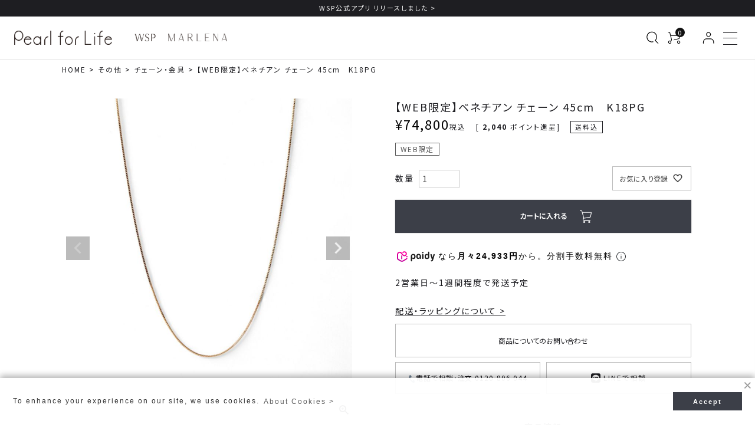

--- FILE ---
content_type: text/html;charset=UTF-8
request_url: https://www.wsp.ne.jp/c/other/chain/nchain-117
body_size: 84896
content:
<!DOCTYPE html>
<html lang="ja"><head>
  <meta charset="UTF-8">
  
  <title>【WEB限定】ベネチアン チェーン 45cm　K18PG | チェーン・金具</title>
  <meta name="viewport" content="width=device-width">


    <meta name="description" content="四角いパーツを交互に組み合わせて仕上げた、着け心地のよいボックスタイプのチェーン。  材質:K18ピンクゴールド　商品サイズ(約):長さ45cm/太さ0.7mm">
    <meta name="keywords" content="チェーン・金具,K18ピンクゴールド">
  
  <link rel="stylesheet" href="https://pearls.itembox.design/system/fs_style.css?t=20251118042549">
  <link rel="stylesheet" href="https://pearls.itembox.design/generate/theme9/fs_theme.css?t=20260119182854">
  <link rel="stylesheet" href="https://pearls.itembox.design/generate/theme9/fs_original.css?t=20260119182854">
  
  <link rel="canonical" href="https://www.wsp.ne.jp/c/other/chain/nchain-117">
  
  
  
  
  <script>
    window._FS=window._FS||{};_FS.val={"tiktok":{"enabled":false,"pixelCode":null},"recaptcha":{"enabled":false,"siteKey":null},"clientInfo":{"memberId":"guest","fullName":"ゲスト","lastName":"","firstName":"ゲスト","nickName":"ゲスト","stageId":"","stageName":"","subscribedToNewsletter":"false","loggedIn":"false","totalPoints":"","activePoints":"","pendingPoints":"","purchasePointExpiration":"","specialPointExpiration":"","specialPoints":"","pointRate":"","companyName":"","membershipCardNo":"","wishlist":"","prefecture":""},"enhancedEC":{"ga4Dimensions":{"userScope":{"login":"{@ member.logged_in @}","stage":"{@ member.stage_order @}"}},"amazonCheckoutName":"Amazonペイメント","measurementId":"G-0R21Z9BPMQ","trackingId":"UA-100049-1","dimensions":{"dimension1":{"key":"log","value":"{@ member.logged_in @}"},"dimension2":{"key":"mem","value":"{@ member.stage_order @}"}}},"shopKey":"pearls","device":"PC","productType":"1","cart":{"stayOnPage":false}};
  </script>
  
  <script src="/shop/js/webstore-nr.js?t=20251118042549"></script>
  <script src="/shop/js/webstore-vg.js?t=20251118042549"></script>
  
    <script src="//r2.future-shop.jp/fs.pearls/pc/recommend.js"></script>
  
  
  
  
    <meta property="og:title" content="【WEB限定】ベネチアン チェーン 45cm　K18PG | チェーン・金具">
    <meta property="og:type" content="og:product">
    <meta property="og:url" content="https://www.wsp.ne.jp/c/other/chain/nchain-117">
    <meta property="og:image" content="https://pearls.itembox.design/product/176/000000017652/000000017652-01-l.jpg?t&#x3D;20260127181349">
    <meta property="og:site_name" content="WSP">
    <meta property="og:description" content="四角いパーツを交互に組み合わせて仕上げた、着け心地のよいボックスタイプのチェーン。  材質:K18ピンクゴールド　商品サイズ(約):長さ45cm/太さ0.7mm">
    <meta property="product:price:amount" content="74800">
    <meta property="product:price:currency" content="JPY">
    <meta property="product:product_link" content="https://www.wsp.ne.jp/c/other/chain/nchain-117">
  
  
  
  
  
    <script type="text/javascript" >
      document.addEventListener('DOMContentLoaded', function() {
        _FS.CMATag('{"fs_member_id":"{@ member.id @}","fs_page_kind":"product","fs_product_url":"nchain-117"}')
      })
    </script>
  
  
  <link rel="stylesheet" href="https://cdn.jsdelivr.net/npm/swiper@11/swiper-bundle.min.css"/>
<script src="https://cdn.jsdelivr.net/npm/swiper@11/swiper-bundle.min.js"></script>
<style>
html,body,div,span,applet,object,iframe,h1,h2,h3,h4,h5,h6,p,blockquote,pre,a,abbr,acronym,address,big,cite,code,del,dfn,em,img,ins,kbd,q,s,samp,small,strike,strong,sub,sup,tt,var,b,u,i,center,dl,dt,dd,ol,ul,li,fieldset,form,label,legend,table,caption,tbody,tfoot,thead,tr,th,td,article,aside,canvas,details,embed,figure,figcaption,footer,header,hgroup,menu,nav,output,ruby,section,summary,time,mark,audio,video{margin:0;padding:0;border:0;font:inherit;vertical-align:baseline;box-sizing:border-box}article,aside,details,figcaption,figure,footer,header,hgroup,menu,nav,section{display:block}html{font-size:62.5%;line-height:62.5%}ol,ul{list-style:none}blockquote,q{quotes:none}blockquote:before,blockquote:after,q:before,q:after{content:'';content:none}table{border-collapse:collapse;border-spacing:0}.clearfix:after{display:block;clear:both;height:0px;visibility:hidden;content:"."}.clearfix{min-height:1px}* html .clearfix{height:1px;height:auto;overflow:hidden}body{font-family:'Noto Sans JP', sans-serif;font-size:1.4rem;line-height:24px;letter-spacing:2px}a:hover img{opacity:0.7;filter:alpha(opacity=70);-ms-filter:"alpha(opacity=70)"}.mgb1{margin-bottom:20px}.mgb2{margin-bottom:30px}.mgb3{margin-bottom:40px}.mgb4{margin-bottom:50px}.mgb5{margin-bottom:60px}.svg-inline--fa.fa-w-14{width:0.875em}.fa-3x{font-size:3em}.fa-1x{font-size:1.5em;vertical-align:text-top;}@media screen and (max-width: 734px) and (min-width: 0px){body{box-sizing:border-box;width:100%}.mgb1{margin-bottom:3.13vw}.mgb2{margin-bottom:4.69vw}.mgb3{margin-bottom:6.25vw}.mgb4{margin-bottom:7.82vw}.mgb5{margin-bottom:9.38vw}header{width:100%;/*! margin-bottom:6.25vw; */}.header_SPMenu__MemberLeft{width:70%;padding-top:1.4vw;float:left}.header_SPMenu__MemberRight img{width:9vw}.header_SPMenu__MainBox2{margin-bottom:6vw}.header_SPMenu__MainSub{display:none}.header_SPMenu__Icon{width:100%}.header_SPMenu__Icons{width:26%;margin-right:2.6vw;float:left}.header_SPMenu__Icons :nth-child(1){margin-left:2.6vw}.header_SPMenu__Icons :nth-child(3){margin-right:0}.header_SPMenu__otherEvent{width:100%;background-color:#B3B6B9;text-align:center}.header_SPMenu__otherEventText{padding:1.6vw 0}.header_SPMenu__otherEventText a{color:#fff !important;display:block}.header_contentsRight__MenberArea{width:25%}.header_contentsRight__Menber{width:20%}main{width:100%;margin:0 0 6.25vw 0}footer{width:100%;margin:0}.footer_IconArea{width:100%;margin:0 0 6.25vw 0}.footer_MenuArea{width:100%;margin-bottom:0;background-color:#939597;overflow:hidden;min-width:initial}.footer_MenuCase{width:100%;padding:0;margin:0}.category-quality-link{text-align:center;margin:3rem 0;}.category-quality-link a{background:#b3b6b9;color:#fff;padding:1.5rem 3rem;font-size:14px;border-radius: 30px;position: relative;}.category-quality-link a::after {content:"";display:block;position:absolute;top:53%;right:16px;width:6px;height:6px;margin-top:-4px;border-top:solid 2px #fff;border-right:solid 2px #fff;transform:rotate(45deg);}}@media screen and (min-width: 768px){.mgt0{margin-top:10px !important}.mgt1{margin-top:20px !important}.mgt2{margin-top:30px !important}.mgt3{margin-top:40px !important}.mtb1{margin-bottom:20px !important}.mtb2{margin-bottom:30px !important}.mtb4{margin-bottom:40px !important}.mtb5{margin-bottom:50px !important}.mtb6{margin-bottom:60px !important}.mtb7{margin-bottom:70px !important}.mtb8{margin-bottom:80px !important}.mtb9{margin-bottom:90px !important}.fts-s{font-size:14px}.page_containerCate__subMenu{width:400px;margin:0 auto 40px}.page_containerCate__subMenu1{margin-bottom:40px;text-align:center}.page_containerCate__subMenuLIst{width:100%;overflow:hidden}.page_containerCate__subMenuLIst1{display:inline-block;overflow:hidden}.page_containerCate__subMenuItem{width:180px;float:left;border-right:1px solid #DBDBDB;text-align:center}.page_containerCate__subMenuItem a:hover{opacity:.5}.page_containerCate__subMenuItem:nth-child(2){border-right:none}.page_containerCate__subMenuItem1{float:left;padding:0 20px;border-right:1px solid #DBDBDB;text-align:center}.page_containerCate__subMenuItem1:nth-child(4){border-right:none}.choice{color:#FFF;background-color:#3c3f48}.choice a{color:#FFF}.page_containerCate__subMenuItem a,.page_containerCate__subMenuItem1 a{display:block}.category_imageName1{width:1080px;margin:0 auto;padding:220px 0 0 0;text-align:right;font-size:46px;color:#74777a}.page_containerCate__contents{width:100%;margin-bottom:1rem}.page_containerCate__contents h1{margin-bottom:10px;padding:0 0 10px 10px;font-size:24px;border-bottom:1px solid #DBDBDB}h1.page_containerCate__contents-title{margin-bottom:3rem;padding:0 0 10px 10px;font-size:24px;border-bottom:1px solid #DBDBDB}.page_containerCate__contentsText{width:95%;margin:14px 0 30px 23px}.page_containerCate__contentsImageArea{width:98%;margin:0 auto;overflow:hidden;display:flex}.page_containerCate__contentsImage{width:280px;margin-right:20px;float:left}.page_containerCate__contentsImage:nth-child(3){margin-right:0}.page_containerCate__contentsImage h2{font-size:18px;font-weight:bold;margin-bottom:10px;text-align:center}.page_containerCate__cImage{width:100%}.page_containerCate__itemImage{width:100%;margin-bottom:0px}.page_containerCate__itemImage img{width:100%}.page_containerCate__itemText{padding-left:10px}.page_containerCate__discrimination{width:98%;margin:0 auto;overflow:hidden}.page_containerCate__discriminationArea{width:48%;margin-right:20px;float:left}.page_containerCate__discriminationArea2{width:48%;margin-right:0px;float:right}.page_containerCate__discriminationArea:last-child{margin-right:0}.page_containerCate__discriminationArea h2{font-size:18px;font-weight:bold;text-align:center;margin-bottom:6px}.page_containerCate__discriminationAreaImage{width:100%}.page_containerCate__discriminationAreaImage img{width:100%}.page_containerCate__contentsHanadama{width:98%;margin:0 auto}.page_containerCate__Quality{width:98%;margin:0 auto}.page_containerCate__QualityName{font-size:24px;padding-left:10px;padding-bottom:10px;margin-bottom:10px;border-bottom:1px dotted #DBDBDB}.page_containerCate__QualityText{padding-left:10px;margin-bottom:2rem}.page_containerCate__QualityImageArea{width:98%;margin:0 auto;overflow:hidden;display:flex}.page_containerCate__QualityImageList{margin:0 40px 0 8px}.page_containerCate__QualityImageList:last-child{margin-right:0}.page_containerCate__QualityImage{width:100%}.page_containerCate__QualityRank{text-align:center}.page_containerCate__contentsTextBox{width:98%;margin:14px auto 0;overflow:hidden}.page_containerCate__contentsTextBoxLeft{margin:0 30px 2rem 0}.page_containerCate__contentsTextBoxLink{text-align:right !important;clear:both;margin-bottom: 1rem;}.page_containerCate__contentsTextBoxLink2{text-align:right !important;padding-right:20px !important;clear:both;margin-bottom:2rem}.page_containerCate__contentsTextBoxLink3{text-align:right !important;padding-right:20px !important;clear:both;margin-bottom:2rem}.page_containerCate__contentsTextBoxLink a{padding-bottom:0.5rem;border-bottom:1px solid #999}.page_containerCate__contentsTextBoxLink a:hover{opacity:.5;}.page_containerCate__contentsTextBoxLink2 a{padding-bottom:0.5rem;border-bottom:1px solid #999}.page_containerCate__contentsTextBoxLink3 a{border-radius:30px;background:#b3b6b9;color:#fff;padding:1.5rem 2rem;font-size:14px}.page_containerCate__contentsTextBoxLeft a{position:relative;display:inline-block;transition:.3s}.page_containerCate__contentsTextBoxLeft a::after{position:absolute;bottom:0;left:0;content:'';width:0;height:1px;background-color:#666666;transition:.3s}.page_containerCate__contentsTextBoxLeft a:hover::after{width:100%}.page_containerCate__contentsTextBoxRight{width:300px;float:left}.page_containerCate__hanadamaContents{width:98%;margin:20px auto 0;overflow:hidden;display:flex}.page_containerCate__hanadamaBanner{width:430px;margin-right:20px;float:left}.page_containerCate__hanadamaBanner:last-child{margin-right:0px}.page_containerCate__hanadamaText{text-align:right;padding-right:0px;padding-top:0px}.page_containerCate__hanadamaText a:hover{opacity:.5}.PriceNext{padding-left:14px}.page_container__hanadamaNeck{width:100%;padding-top:30px;border-top:1px solid currentColor;margin-bottom:40px;}.page_container__hanadamaNeckText{text-align:center}.page_container__hNeckQuality{margin-top:50px;width:100%}.page_container__hNeckQualityArea{width:100%;overflow:hidden}.page_container__hNeckQualityTextArea{margin-top:50px;float:left}.page_container__hNeckQualityTextArea2{margin-top:50px;}.page_container__hNeckQualityTextArea h1,.page_container__hNeckQualityTextArea2 h1{font-size:28px;margin-bottom:15px}.page_container__hNeckQualityExplanation{margin-bottom:3rem}.page_container__hNeckQualityRank{width:15%}.page_container__hNeckQualityLineup{text-align:right;overflow:hidden}.page_container__hNeckQualityLineup3{text-align:center;overflow:hidden;margin-bottom:2rem}.page_container__hNeckQualityLineupButton{padding-right:26px;display:block;cursor:pointer;background:url(https://pearls.itembox.design/item/common/plus.png);background-size:1.2vw;background-repeat:no-repeat;background-position:right;border-bottom:1px solid currentColor;float:right;margin-bottom:1rem}.page_container__hNeckQualityLineupButton2{cursor:pointer;background:url(https://pearls.itembox.design/item/common/plus3.png);background-size:1.2vw;background-repeat:no-repeat;background-position:right 15px center;background-color:#B3B6B9;color:#fff;padding:1rem}.page_container__hNeckQualityLineupButton:hover{opacity:.5}.page_container__hNeckQualityLineupButton p:hover{opacity:.5}.page_container__hNeckQualityLineupButton.active{background:url(https://pearls.itembox.design/item/common/minus.png);background-size:1.2vw;background-repeat:no-repeat;background-position:right}.page_container__hNeckQualityLineupButton2.active{background:url(https://pearls.itembox.design/item/common/minus3.png);background-size:1.2vw;background-repeat:no-repeat;background-position:right 15px center;background-color:#B3B6B9}.premiumLink{text-align:right;}.premiumLink2{text-align:right;width:150px;float:right;border-bottom:1px solid currentColor}.premiumLink a{border-bottom:1px solid currentColor;}.premiumLink a:hover{opacity:.5}.premiumLink a:hover::after{width:100%}.page_container__hNeckQualityLineupList{display:none;width:620px;font-size:16px;float:right;padding:20px;border:1px solid currentColor;overflow:hidden}.page_container__hNeckQualityLineupList2{display:none;width:680px;font-size:16px;float:right;padding:20px 20px 0 20px;border:1px solid currentColor;overflow:hidden}.page_container__hNeckQualityLineupList9{display:none;width:100%;font-size:16px;float:right;padding:20px 20px 0 20px;border:1px solid #B3B6B9;overflow:hidden;margin:auto}.page_container__hNeckQualityLineupList3{display:none;width:620px;font-size:16px;float:right;padding:20px;border:1px solid currentColor;overflow:hidden}.page_container__hNeckQualityLineupList4{display:none;width:100%;font-size:16px;float:right;padding:20px;border:1px solid #ddd;overflow:hidden}.page_container__hNeckQualityLineup1{width:100%;height:45px;float:left}.page_container__hNeckQualityLineup12{width:100%;display:flex;justify-content:space-between}.page_container__hNeckQualityLineup13{width:100%;height:45px;display:flex;justify-content:center}.page_container__hNeckQualityLineup2{width:100%;display:flex;justify-content:space-between}.category-quality-link{text-align:right;margin:3rem 0;}.category-quality-link a{background:#b3b6b9;color:#fff;padding:1.5rem 3rem;font-size:14px;border-radius: 30px;position:relative;}.category-quality-link a::after {content:"";display:block;position:absolute;top:52%;right:16px;width:6px;height:6px;margin-top:-4px;border-top:solid 2px #fff;border-right:solid 2px #fff;transform:rotate(45deg);}.page_container__hNeckQualityLineup4{width:100%;display:flex;justify-content:center}.page_container__hNeckQualityLineup1_item1{width:120px;float:left}.page_container__hNeckQualityLineup1_item2{width:180px;float:left;margin-left:25px;margin-right:25px;margin-bottom:20px;text-align:center}.page_container__hNeckQualityLineup1_item2-1{width:180px;height:56px;float:left;margin-left:25px;margin-right:25px;margin-bottom:20px;text-align:center;border:1px solid #bf95a4;line-height: 30px;}li.page_container__hNeckQualityLineupText6{list-style:none;line-height:1.5;text-align:left;padding-left:12%}li.page_container__hNeckQualityLineupText7{list-style:none;line-height:1.5;text-align:left;padding-left:12%}.page_container__hNeckQualityLineup1_item2-1 a{color:#bf95a4}.page_container__hNeckQualityLineup1_item3{width:180px;float:left;margin-right:25px;margin-bottom:20px;text-align:center}.page_container__hNeckQualityLineup1_item32{width:250px;float:left;margin-right:25px;margin-bottom:20px;text-align:center}.page_container__hNeckQualityLineup1_item33{width:270px;float:left;margin-right:25px;margin-bottom:20px;text-align:center}.page_container__hNeckQualityLineupText{margin-top:10px;padding:10px 0;text-align:center}.page_container__hNeckQualityLineupText1{font-size:22px;padding:10px 0;background-color:#FFF}.page_container__hNeckQualityLineupText1-1{font-size:20px;padding:10px 0;background-color:#FFF}span.hNeckQualityLineupText2_text{font-size:15px;vertical-align:bottom}.page_container__hNeckQualityLineupText1 a:hover{opacity:.5}.page_container__hNeckQualityLineupText2{font-size:22px;padding:10px 0;background-color:#bf95a4;margin-bottom:5px;line-height: 30px;}.page_container__hNeckQualityLineupText2-1{font-size:20px;padding:10px;background-color:#bf95a4;margin-bottom:5px}.page_container__hNeckQualityLineupText2-1 a{color:#fff}.page_container__hNeckQualityLineupText2:hover{opacity:.5}.page_container__hNeckQualityLineupText2 a{color:#fff}.page_container__hNeckQualityLineupText22{font-size:22px;padding:10px;background-color:#bf95a4;margin-bottom:5px;line-height:30px;}.page_container__hNeckQualityLineupText22-1{font-size:20px;padding:10px;background-color:#bf95a4;margin-bottom:5px}.page_container__hNeckQualityLineupText22-1 a{color:#fff}.page_container__hNeckQualityLineupText23{font-size:22px;padding:10px 0;background-color:#bf95a4;margin-bottom:5px;line-height: 30px;}.page_container__hNeckQualityLineupText23-1{font-size:20px;padding:10px;background-color:#bf95a4;margin-bottom:5px}.page_container__hNeckQualityLineupText23-1 a{color:#fff}.page_container__hNeckQualityLineupText22:hover{opacity:.5}.page_container__hNeckQualityLineupText23:hover{opacity:.5}.page_container__hNeckQualityLineupText22 a{color:#fff}.page_container__hNeckQualityLineupText23 a{color:#fff}.page_container__hNeckQualityLineupText3{font-size:30px;height:60px;padding:16px 0 0}.page_container__hNeckQualityLineupText4{font-size:24px;height:60px;padding:16px 0 0;background-color:#FFF}.page_container__hNeckQualityLineupText5{font-size:22px;padding:10px 0;background-color:#FFF}.page_container__hNeckQualityLineupText1 a,.page_container__hNeckQualityLineupText2 a{display:block}.marker.active{background-position:-100% .8em}.marker{background-image:-webkit-linear-gradient(left, transparent 50%, #f4d2de 50%);background-image:-moz-linear-gradient(left, transparent 50%, #f4d2de 50%);background-image:-ms-linear-gradient(left, transparent 50%, #f4d2de 50%);background-image:-o-linear-gradient(left, transparent 50%, #f4d2de 50%);background-image:linear-gradient(left, transparent 50%, #f4d2de 50%);background-repeat:repeat-x;background-size:200% .8em;background-position:0 .5em;transition:all 3.5s ease;font-weight:bold}}

.page_containerCate__contentsPearlBox{width:98%;margin:14px auto 0}.page_containerCate__contentsPearlBox h2{margin-bottom:10px;padding:0 0 10px 10px;font-size:20px;border-bottom:1px solid #DBDBDB}.page_containerCate__contentsPearlBox1{width:98%;margin:14px auto 0}.page_containerCate__contentsPearlBox1 h2{margin-bottom:10px;padding:0 0 10px 10px;font-size:20px;border-bottom:1px solid #DBDBDB;font-weight:bold}.page_containerCate__contentsTextBox1{width:98%;margin:14px auto 0;overflow:hidden}.page_containerCate__contentsTextBoxLeft1{width:300px;margin-top:8px;float:left}.page_containerCate__contentsTextBoxRight1{margin-left:30px;float:left;margin-bottom:30px}.page_containerCate__relation h1{width:92%;margin:0 auto 10px;padding:0 0 10px 10px;font-size:20px;border-bottom:1px solid #DBDBDB;font-weight:bold}.page_containerCate__relationArea{width:100%}.page_containerCate__relationList{width:91%;margin:0 auto;overflow:hidden}.page_containerCate__relationItem{float:left;margin:0 20px 20px 0;padding:0;background-color:#fff;border-radius:5px;border: 1px solid;}.page_containerCate__relationItem a{display:block;width:100%;height:100%;margin:0 20px;color:inherit}.page_containerCate__relationItem a:hover{opacity:.5}.page_containerCate__flameArea{width:96%;margin:0 auto;padding:15px 20px;border:1px solid #DBDBDB;border-radius:10px}.page_containerCate__flameArea h2{margin-bottom:15px;padding:0 0 10px 0;font-size:20px}.page_containerCate__flameInner{width:100%}.page_containerCate__flameInnertitle{background:url(https://pearls.itembox.design/item/cateimage/checkbox.png);background-repeat:no-repeat;background-position:top 4px left 0;background-size:3%;padding-left:30px;font-size:14px;background-size:15px;}.page_containerCate__flameInnerText{margin-bottom:30px}.page_containerCate__flameInnerText:last-child{margin-bottom:0px}.page_containerCate__checklist{width:97%;margin:0 auto}.page_containerCate__checkText{margin-bottom:20px;background:url(https://pearls.itembox.design/item/cateimage/checkbox.png);background-repeat:no-repeat;background-position:top 4px left 0;background-size:3%;padding-left:25px;background-size:15px;}.page_containerCate__iconArea{width:100%;display:flex;flex-wrap:wrap;justify-content:space-between}.page_containerCate__iconList{display:inline-block;width:31%;margin:0 0 20px 12px;vertical-align:top;background-color:#DBDBDB;padding:10px}.page_containerCate__iconArea1{width:100%}.page_containerCate__iconList1{display:inline-block;width:280px;height:auto;margin:0 0px 20px 0px;vertical-align:top;background-color:#DBDBDB;padding:10px}.page_containerCate__iconArea2{width:96%;margin:0 auto}.page_containerCate__iconList2{display:inline-block;width:260px;margin:0 19px 20px 0px;vertical-align:top;background-color:#DBDBDB;padding:10px}.page_containerCate__iconList2:last-child{display:inline-block;width:260px;margin:0 0 20px 0;vertical-align:top;background-color:#DBDBDB;padding:10px}.page_containerCate__iconImage{width:100%}.page_containerCate__iconImage2{width:100%;height:168px}.page_containerCate__iconText{line-height:1.6em}.page_containerType__4column{width:100%;margin:0 auto;display:flex}.page_containerType__4columnList{display:inline-block;width:25%;margin:0 20px 20px 0px;vertical-align:top;background-color:#DBDBDB;padding:10px}.page_containerType__4columnImage{width:100%}p.necklace-size{text-align:center}.page_containerType__4columnText{line-height:1.6em;font-weight:bold}.page_containerCate__iconTextR{font-size:14px;color:#FE0000;line-height:1.6em}.page_containerType{width:96%;margin:0 auto}.page_containerType__title{font-size:18px;font-weight:bold;text-align:center}.page_containerType__choosetitle{margin-bottom:3rem;padding:0 0 10px 10px;font-size:18px;border-bottom:1px dotted #DBDBDB;text-align:left}.page_containerType h2{margin-bottom:10px;padding:0 0 10px 10px;font-size:20px;font-weight:bold;border-bottom:1px solid #DBDBDB}.page_containerType__text{width:96%;margin:0 auto}.page_containerType__text1{margin:0 auto 80px}.page_containerType__tableArea{width:842px;margin:0 auto;border-top:1px solid #939597;border-right:1px solid #939597;border-left:1px solid #939597;border-bottom:none;overflow:hidden}.page_containerType__tableSizeLeft{width:50%;float:left}.page_containerType__tableSizeRight{width:50%;float:left}.page_containerType__tableSizeTitle{overflow:hidden;display:flex}.page_containerType__tableSizeRight .page_containerType__tableSizeTitle{border-left:0px solid #FFF}.page_containerType__tableSizeValue{overflow:hidden;display:flex}.page_containerType__tableSizeTN{width:140px;padding:14px 0;text-align:center;float:left;background-color:#939597;color:#FFF;border-right:1px solid #FFF}.page_containerType__tableSizeVN{width:140px;padding:14px 0;text-align:center;float:left;background-color:none;color:#000;border-right:1px solid #939597;border-bottom:1px solid #939597}.page_containerType__tableSizeVN:first-child{border-left:2px solid #939597}.page_containerType__tableSizeLeft .page_containerType__tableSizeVN:nth-child(3n),.page_containerType__tableSizeRight .page_containerType__tableSizeTN:nth-child(3n),.page_containerType__tableSizeRight .page_containerType__tableSizeVN:nth-child(3n){border-right:none}@media screen and (max-width: 480px){.mgt1{margin-top:6vw !important}.mgt2{margin-top:7vw !important}.mgt3{margin-top:8vw !important}.mtb1{margin-bottom:6vw !important}.mtb2{margin-bottom:7vw !important}.mtb4{margin-bottom:8vw !important}.mtb5{margin-bottom:9vw !important}.mtb6{margin-bottom:10vw !important}.mtb7{margin-bottom:11vw !important}.mtb8{margin-bottom:12vw !important}.mtb9{margin-bottom:13vw !important}.fts-s{font-size:4vw}.category_imageName1{width:65vw;margin:-4vw 0 0 0;padding:0;text-align:right;font-size:6.4vw;color:#74777a}.page_containerCate{width:100%;margin-top:0px}.page_containerCate__subMenu{width:100%;margin:0 auto 8vw}.page_containerCate__subMenu1{margin-bottom:2vw;text-align:center}.page_containerCate__subMenuLIst{width:100%;overflow:hidden}.page_containerCate__subMenuLIst1{display:inline-block;overflow:hidden}.page_containerCate__subMenuItem{width:50%;float:left;border-right:1px solid #DBDBDB;text-align:center}.page_containerCate__subMenuItem:nth-child(2){border-right:none}.page_containerCate__subMenuItem1{width:50%;float:left;margin-bottom:4.6vw;padding:0;border-right:1px solid #DBDBDB;text-align:center;font-size:10px}.page_containerCate__subMenuItem1:nth-child(2n){border-right:none}.choice{color:#FFF;background-color:#3c3f48}.choice a{color:#FFF}.page_containerCate__subMenuItem a{display:block}.page_containerCate__contents{width:100%}.page_containerCate__contents h1{margin-bottom:10px;padding:0 0 2vw 2vw;font-size:5.4vw;border-bottom:1px solid #DBDBDB}h1.page_containerCate__contents-title{margin-bottom:3rem;padding:0 0 10px 10px;font-size:24px;border-bottom:1px solid #DBDBDB;line-height:1.5}.page_containerCate__contentsText{width:94%;margin:0 auto 8vw}.page_containerCate__contentsImageArea{width:98%;margin:0 auto;overflow:hidden}.page_containerCate__contentsImage{width:100%;margin-right:6vw;margin-bottom:5vw;float:none}.page_containerCate__contentsImage:nth-child(3){margin-right:0}.page_containerCate__contentsImage h2{font-size:4.6vw;font-weight:bold;margin-bottom:10px;text-align:center}.page_containerCate__cImage{width:100%;overflow:hidden}.page_containerCate__itemImage{width:50%;margin-bottom:0px;float:left}.page_containerCate__itemImage img{width:100%}.page_containerCate__itemText{width:50%;padding-left:2.4vw;float:left}.page_containerCate__discriminationArea{width:100%;margin-right:0px;float:none}.page_containerCate__discriminationArea:last-child{margin-right:0}.page_containerCate__discriminationArea h2{font-size:4.6vw;font-weight:bold;text-align:center;margin-bottom:6px}.page_containerCate__discriminationAreaImage{width:96%;margin:0 auto}.page_containerCate__discriminationAreaImage img{width:100%}.page_containerCate__QualityName{font-size:4.8vw;padding-left:2vw;padding-bottom:2vw;margin-bottom:2vw;border-bottom:1px dotted #DBDBDB}.page_containerCate__QualityText{padding-left:2.4vw}.page_containerCate__QualityImageArea{width:100%;margin:0;overflow:hidden}.page_containerCate__QualityImageList{width:30%;margin:0 3vw 8vw 1vw;float:left}.page_containerCate__QualityImageList:last-child{margin-right:0;margin-left:0}.page_containerCate__QualityImage{width:100%;float:none}.page_containerCate__QualityRank{width:100%;margin-top:0vw;float:none;text-align:center}.page_containerCate__contentsTextBox{width:98%;margin:14px auto 0;overflow:hidden}.page_containerCate__contentsTextBoxLeft{width:96%;margin:0 auto 5vw;float:none}.page_containerCate__contentsTextBoxLink{text-align:right;margin-top:4vw;padding-right:0vw}.page_containerCate__contentsTextBoxLink2{text-align:right;margin-top:2vw;padding-right:0vw;margin-bottom:6vw}.page_containerCate__contentsTextBoxLink3{text-align:center;margin-top:4rem;padding-right:0vw;margin-bottom:7rem}.page_containerCate__contentsTextBoxLink a{padding-bottom:.5rem;border-bottom:1px solid #999}.page_containerCate__contentsTextBoxLink2 a{padding-bottom:.5rem;border-bottom:1px solid #999}.page_containerCate__contentsTextBoxLink3 a{border-radius:30px;background:#b3b6b9;color:#fff;padding:1.5rem 2rem;font-size:14px}.page_containerCate__contentsTextBoxRight{width:96%;margin:0 auto;float:none}.page_containerCate__contentsTextBoxRight img{width:100%}.page_containerCate__hanadamaBanner{width:98%;margin:0 auto 5vw;float:none}.page_containerCate__hanadamaText{text-align:right;margin-right:3vw;margin-bottom:8vw;padding-right:0vw;padding-top:3vw}.PriceNext{padding-left:1.6vw}.page_container__hanadamaNeck{width:100%;padding-top:30px;border-top:1px solid #DBDBDB}.page_container__hanadamaNeckText{text-align:center}.page_container__hNeckQuality{width:100%;margin-top:50px}.page_container__hNeckQualityArea{width:100%;overflow:hidden}.page_container__hNeckQualityImage{width:100%;margin-right:0;float:none}.page_container__hNeckQualityTextArea{width:100%;margin:5vw 0 2rem;float:none}.page_container__hNeckQualityTextArea2{width:100%;margin-top:5vw;float:none}.page_container__hNeckQualityTextArea h1,.page_container__hNeckQualityTextArea2 h1{font-size:6vw;margin-bottom:15px}.page_container__hNeckQualityExplanation{margin-bottom:2rem}.page_container__hNeckQualityRank{width:34%}.page_container__hNeckQualityLineup{text-align:right;overflow:hidden}.page_container__hNeckQualityLineupButton{padding-right:5vw;display:block;cursor:pointer;background:url(https://pearls.itembox.design/item/common/plus.png);background-size:4.6vw;background-repeat:no-repeat;background-position:right 0 bottom .6vw;border-bottom:1px solid #999;float:right;margin-bottom:1rem}.page_container__hNeckQualityLineupButton2{display:block;cursor:pointer;background:url(https://pearls.itembox.design/item/common/plus3.png);background-size:4.6vw;background-repeat:no-repeat;background-position:right 10px bottom 3.4vw;background-color:#B3B6B9;text-align:center;width:100%;color:#fff;padding:1rem}.page_container__hNeckQualityLineupButton.active{background:url(https://pearls.itembox.design/item/common/minus3.png);background-size:4.6vw;background-repeat:no-repeat;background-position:right 0 bottom .6vw}.page_container__hNeckQualityLineupButton2.active{background:url(https://pearls.itembox.design/item/common/minus3.png);background-size:4.6vw;background-repeat:no-repeat;background-position:right 10px bottom 3.4vw;background-color:#B3B6B9;text-align:center;width:100%;color:#fff;padding:1rem}.premiumLink{text-align:right;}.premiumLink a{border-bottom:1px solid #999;}.premiumLink2{text-align:right;width:150px;float:right;border-bottom:1px solid #999}.page_container__hNeckQualityLineupList{display:none;width:100%;font-size:3.2vw;float:right;margin-top:3.2vw;padding:2vw 0;overflow:hidden;border-bottom:1px solid #eee;border-top:1px solid #eee}.page_container__hNeckQualityLineupList2{display:none;width:100%;font-size:3.2vw;float:right;margin-top:3.2vw;padding:2vw 0;overflow:hidden;border-bottom:1px solid #eee;border-top:1px solid #eee}.page_container__hNeckQualityLineupList9{display:none;width:100%;font-size:3vw;padding:2vw;overflow:hidden;border:1px solid #B3B6B9}.page_container__hNeckQualityLineup1{width:100%;display:flex}.page_container__hNeckQualityLineup2{width:100%;margin-bottom:0;display:flex;justify-content:space-between}.page_container__hNeckQualityLineup1_item1{width:28%;margin-right:1vw;margin-bottom:4.2vw;text-align:center}.page_container__hNeckQualityLineup1_item2{margin:auto;width:40%}.page_container__hNeckQualityLineup1_item2 p{text-align:center}.page_container__hNeckQualityLineup1_item3{width:40%;margin-left:1.5vw;margin-bottom:3vw;text-align:center}.page_container__hNeckQualityLineup1_item32{width:40%;margin-left:1.5vw;margin-bottom:3vw;text-align:center;line-height:1.5}.page_container__hNeckQualityLineup12{display:flex}.page_container__hNeckQualityLineupText{margin-top:3vw;padding:0}.page_container__hNeckQualityLineupText1{font-size:4vw;border:1px solid #bf95a4;padding:.8rem .2rem;text-align:center}.page_container__hNeckQualityLineupText5{font-size:13px;border:1px solid #bf95a4;padding:.8rem .2rem;text-align:center}.page_container__hNeckQualityLineupText2{font-size:4vw;background-color:#bf95a4;padding:.9rem .2rem;text-align:center}.page_container__hNeckQualityLineupText2-1{font-size:4vw;background-color:#bf95a4;padding:.9rem .2rem;text-align:center}.page_container__hNeckQualityLineupText8{font-size:13px;background-color:#bf95a4;padding:.9rem .2rem;text-align:center}.page_container__hNeckQualityLineupText8 a{color:#fff}.page_container__hNeckQualityLineupText22{font-size:4vw;background-color:#bf95a4;padding:.3rem .2rem;text-align:center;line-height:1.2;margin-bottom:5px}.page_container__hNeckQualityLineupText22-1{font-size:4vw;background-color:#bf95a4;padding:.3rem .2rem;text-align:center;line-height:1.2;margin-bottom:5px}.page_container__hNeckQualityLineupText23{font-size:4vw;background-color:#bf95a4;padding:.3rem .2rem;text-align:center;line-height:1.2}.page_container__hNeckQualityLineupText23-1{font-size:4vw;background-color:#bf95a4;padding:.3rem .2rem;text-align:center;line-height:1.2}.page_container__hNeckQualityLineup1_item2-1{width:40%}.page_container__hNeckQualityLineup1_item2-11{width:35%}.page_container__hNeckQualityLineup1_item2-1 a{color:#bf95a4}.page_container__hNeckQualityLineup1_item2-1 a{color:#bf95a4}p.hNeckQualityLineup_title{line-height:1.5}li.page_container__hNeckQualityLineupText6{list-style:none;text-align:left;line-height:1.3;padding-top:5px;padding-left:.5rem}li.page_container__hNeckQualityLineupText7{list-style:none;text-align:left;line-height:1.3;padding-top:5px}.page_container__hNeckQualityLineupText2 a{color:#fff}.page_container__hNeckQualityLineupText22 a{color:#fff}.page_container__hNeckQualityLineupText23 a{color:#fff}.hNeckQualityLineupText2_text{font-size:12px}.page_container__hNeckQualityLineupText3{font-size:5vw;padding:0}.page_container__hNeckQualityLineupText4{font-size:3.6vw;height:10vw;padding:2.6vw 0 0;background-color:#FFF}.page_container__hNeckQualityLineupText5{font-size:13px;border:1px solid #bf95a4;padding:0.8rem 0.2rem;text-align:center}.page_container__hNeckQualityLineupText1 a,.page_container__hNeckQualityLineupText2 a{display:block}.marker.active{background-position:-100% .8em}.marker{background-image:-webkit-linear-gradient(left, transparent 50%, #f4d2de 50%);background-image:-moz-linear-gradient(left, transparent 50%, #f4d2de 50%);background-image:-ms-linear-gradient(left, transparent 50%, #f4d2de 50%);background-image:-o-linear-gradient(left, transparent 50%, #f4d2de 50%);background-image:linear-gradient(left, transparent 50%, #f4d2de 50%);background-repeat:repeat-x;background-size:200% .8em;background-position:0 .5em;transition:all 2.5s ease;font-weight:bold}.page_containerCate__contents1{width:100%}.page_containerCate__contentsPearlBox{width:98%;margin:14px auto 0}.page_containerCate__contentsPearlBox h2{margin-bottom:10px;padding:0 0 2vw 2vw;font-size:5.4vw;border-bottom:1px solid #DBDBDB}.page_containerCate__contentsPearlBox1{width:98%;margin:14px auto 0}.page_containerCate__contentsPearlBox1 h2{margin-bottom:10px;padding:0 0 2vw 2vw;font-size:5.4vw;border-bottom:1px solid #DBDBDB;font-weight:bold}.page_containerCate__contentsTextBox1{width:98%;margin:14px auto 0;overflow:hidden;padding-bottom: 1rem;}.page_containerCate__contentsTextBoxLeft1{width:100%;margin-top:1vw;margin-bottom:3.6vw;float:none}.page_containerCate__contentsTextBoxRight1{width:94%;margin:0 auto 8vw;float:none}.page_containerCate__relation h1{margin-bottom:3.4vw;padding-left:3.4vw}.page_containerCate__relationList{width:90%;margin:0 0 0 3.2vw}.page_containerCate__relationItem{margin:0 20px 20px 0;padding:0;background-color:fff;border-radius:5px}.page_containerCate__relationItem a{display:block;width:100%;height:100%;margin:0 20px}.page_containerCate__flameArea{width:96%;margin:0 auto;padding:15px 20px;border:1px solid #DBDBDB;border-radius:10px}.page_containerCate__flameArea h2{margin-bottom:15px;padding:0 0 10px 0;font-size:4.2vw}.page_containerCate__flameInner{width:100%}.page_containerCate__flameInnertitle{background:url(https://pearls.itembox.design/item/cateimage/checkbox.png);background-repeat:no-repeat;background-position:top 1.1vw left 0;background-size:4vw;padding-left:6vw;font-size:3.5vw;margin-bottom:2vw}.page_containerCate__flameInnerText{margin-bottom:30px}.page_containerCate__flameInnerText:last-child{margin-bottom:0px}.page_containerCate__checklist{width:93%;margin:0 auto}.page_containerCate__checkText{margin-bottom:20px;background:url(https://pearls.itembox.design/item/cateimage/checkbox.png);background-repeat:no-repeat;background-position:top 1.1vw left 0;background-size:4vw;padding-left:6vw}.page_containerCate__iconArea{width:100%}.page_containerCate__iconList{display:inline-block;width:100%;margin:0 0 20px 0;vertical-align:top;background-color:#DBDBDB;padding:2vw}.page_containerCate__iconArea1{width:100%}.page_containerCate__iconList1{display:inline-block;width:280px;height:auto;margin:0 0px 20px 0px;vertical-align:top;background-color:#DBDBDB;padding:10px}.page_containerCate__iconArea2{width:96%;margin:0 auto}.page_containerCate__iconList2{display:inline-block;width:27vw;margin:0 2vw 0 0;vertical-align:top;background-color:#DBDBDB;padding:2vw}.page_containerCate__iconList2:last-child{display:inline-block;width:27vw;margin:0;vertical-align:top;background-color:#DBDBDB;padding:2vw}.page_containerCate__iconImage{width:100%;height:auto}.page_containerCate__iconImage2{width:100%;height:16vw}.page_containerCate__iconText{line-height:1.6em}.page_containerType__4column{width:100%;margin:0 auto;display:flex;flex-wrap:wrap;justify-content:space-between}.page_containerType__4columnList{display:inline-block;width:48%;margin:0 0 10px 0;vertical-align:top;background-color:#DBDBDB;padding:10px}.page_containerType__4columnImage{width:100%;height:auto}.page_containerType__4columnText{line-height:1.6em;padding-left:1.4vw}.page_containerCate__iconTextR{font-size:14px;color:#FE0000;line-height:1.6em}.page_containerType{width:96%;margin:0 auto}.page_containerType__title{font-size:4.6vw;font-weight:bold;text-align:left}.page_containerType__choosetitle{margin-bottom:3rem;padding:0 0 10px 10px;font-size:18px;border-bottom:1px dotted #DBDBDB;line-height:1.5;text-align:left}.page_containerType h2{margin-bottom:10px;padding:0 0 10px 10px;font-size:20px;font-weight:bold;border-bottom:1px solid #DBDBDB}.page_containerType__text{width:96%;margin:0 auto}.page_containerType__tableArea{width:96%;margin:0 auto;border-top:1px solid #939597;border-right:1px solid #939597;border-left:1px solid #939597;border-bottom:none;overflow:hidden}.page_containerType__tableSizeLeft{width:100%;float:none}.page_containerType__tableSizeRight{width:100%;float:none}.page_containerType__tableSizeTitle{overflow:hidden}.page_containerType__tableSizeRight .page_containerType__tableSizeTitle{border-left:2px solid #FFF}.page_containerType__tableSizeValue{overflow:hidden;display:flex}.page_containerType__tableSizeTN{width:33.3%;padding:4vw 0;text-align:center;float:left;background-color:#939597;color:#FFF;border-right:1px solid #FFF}.page_containerType__tableSizeTN:last-child{border-right:none}.page_containerType__tableSizeVN{width:33.3%;padding:4vw 0;text-align:center;float:left;background-color:none;color:#000;border-right:1px solid #939597;border-bottom:1px solid #939597}.page_containerType__tableSizeVN:first-child{border-left:none}.page_containerType__tableSizeLeft .page_containerType__tableSizeVN:nth-child(3n),.page_containerType__tableSizeRight .page_containerType__tableSizeTN:nth-child(3n),.page_containerType__tableSizeRight .page_containerType__tableSizeVN:nth-child(3n){border-right:none}}

.column-pageMain h1{font-weight:700}.ct01__img01{position:relative}#formal_column .ct03__img01{margin-right:auto;position:relative}#gift_column .ct03__img01{margin-right:auto;position:relative}#formal_column .ct03__tax_box{position:relative;padding-left:calc(30 *(50vw / 730));margin-top:calc(42 *(50vw / 730));left:auto;bottom:auto}#formal_column .ct03__img_box{position:relative}#gift_column .ct03__img_box{position:relative}#formal_column .ct03__img02__box{display:block}#gift_column .ct03__img02__box{display:block}#formal_column .ct03__img02{margin-left:auto;display:block}#gift_column .ct03__img02{margin-left:auto;display:block}.ct03__text{font-feature-settings:normal;letter-spacing:0;margin-top:calc(56 *(100vw / 750))}.ct01__text{text-align:justify}.itemlink{text-align:right}#formal_column .ct01__text{width:calc(675 *(100vw / 750));margin-top:calc(76 *(100vw / 750));text-align:justify;letter-spacing:.09em;-webkit-font-feature-settings:"palt";font-feature-settings:"palt"}#gift_column .ct01__text{width:calc(675 *(100vw / 750));margin:auto;margin-top:calc(76 *(100vw / 750));text-align:justify;letter-spacing:.09em;-webkit-font-feature-settings:"palt";font-feature-settings:"palt"}.ct02__text{width:calc(450 *(100vw / 1400));max-width:450px;line-height:1.91667;margin:0;margin-top:1em;margin-bottom:2rem}#formal_column .fs-1-pageMain{max-width:820px;padding-left:4rem}#gift_column .fs-1-pageMain{max-width:820px;padding-left:4rem}#formal_column .page_containerCate__contentsText2{margin:2em!important;display:inline-block}#gift_column .page_containerCate__contentsText2{margin:2em!important;display:inline-block}.ct01 h2{font-weight:700;margin-bottom:5rem;font-size:18px}.itemlink a{border-bottom:1px solid #999;padding-bottom:3px}.itemlink a:hover{opacity:.5}.column_h1--sub{font-size:16px;font-weight:400}.column_scene{font-size:16px}.column_text--box{border:solid .5px #999;padding:1.5em;margin-bottom:4em}@media only screen and (min-width:768px),print{.column-pageMain h1{line-height:4rem}#formal_column .ct02__img01{width:calc(520 *(100vw / 730));max-width:520px;margin:0;margin-top:calc(64 *(100vw / 730))}#gift_column .ct02__img01{width:calc(520 *(100vw / 730));max-width:520px;margin:0;margin-top:calc(64 *(100vw / 730))}#formal_column.ct03__img01{width:calc(580 *(100vw / 730));max-width:580px;padding:calc(15 *(100vw / 730))}#gift_column.ct03__img01{width:calc(580 *(100vw / 730));max-width:580px;padding:calc(15 *(100vw / 730))}#formal_column.page_containerCate__itemImage{width:25%!important}#gift_column.page_containerCate__itemImage{width:25%!important}.ct03__img01 img{display:block;width:70%!important}.ct03__tax_box{margin-top:calc(42 *(100vw / 730));padding:0;text-align:right}.ct03__img_box{margin-top:calc(-70 *(100vw / 730));display:-webkit-box;display:-webkit-flex;display:-ms-flexbox;display:flex;-webkit-box-align:end;-webkit-align-items:flex-end;-ms-flex-align:end;align-items:flex-end;margin-bottom:5rem}.ct03__img02__box{-webkit-box-ordinal-group:3;-webkit-order:2;-ms-flex-order:2;order:2}.ct03__img02{max-width:400px;margin-top:0;display:block}#formal_column .ct03__text{width:calc(338 *(100vw / 730));max-width:338px;-webkit-box-ordinal-group:2;-webkit-order:1;-ms-flex-order:1;order:1}#gift_column .ct03__text{width:calc(338 *(100vw / 730));max-width:310px;margin-right:calc(10 *(100vw / 730));-webkit-box-ordinal-group:2;-webkit-order:1;-ms-flex-order:1;order:1}.ct01__text{width:calc(450 *(50vw / 730));max-width:450px;font-size:calc(14 *(50w / 730));line-height:2.42857;margin:0;margin-top:10rem;padding:2rem}.ct01{max-width:700px;margin:auto;margin-top:7em}.ct01__content_box{display:-webkit-box;display:-webkit-flex;display:-ms-flexbox;display:flex;-webkit-box-pack:justify;-webkit-justify-content:space-between;-ms-flex-pack:justify;justify-content:space-between}.ct01__img01{width:calc(300 *(100vw / 768));max-width:500px;-webkit-box-ordinal-group:2;-webkit-order:1;-ms-flex-order:1;order:1;margin-top:calc(50 *(100vw / 768))}.ct01__img01 img{display:block;width:70%!important}.ct01__img02_right_box{position:relative}.ct01__img02{width:calc(350 *(100vw / 1400));max-width:450px;margin:0}.column__contentsImageArea{width:98%;margin:0 auto;overflow:hidden;display:flex;flex-wrap:wrap;justify-content:space-between}.column__contentsImage{width:150px;margin:0 20px 20px 0}.column__contentsImage h2{font-size:18px;font-weight:700;margin-bottom:10px;text-align:center}.column__cImage{width:100%}.column__itemImage{width:100%;margin-bottom:0}.column__itemImage img{width:100%}.column__itemText{font-size:12px}#formal_column.mtb6{margin-bottom:2rem!important}#gift_column.mtb6{margin-bottom:2rem!important}.column_image--box{width:650px;height:670px;position:relative}#gift_column .column_image--box{width:650px;height:630px;position:relative}.column_image--box img{position:absolute}.column_image--box .column_image--right1{left:200px;width:80%}.column_image--box .column_image--left2{top:170px;left:0;width:50%}.column_image--box2{width:650px;height:790px;position:relative}.column_image--box2 img{position:absolute}.column_image--box2 .column_image--right1{left:200px;width:80%}.column_image--box2 .column_image--left2{top:100px;left:0;width:50%}.column__contentsText{width:95%;margin:14px 0 30px 23px;text-align:justify}.column__contentsText2{width:50%;margin:70px 0 30px 23px;position:absolute;left:350px;top:350px;text-align:justify}#gift_column .column_image--box2 .column_image--left1{top:0;left:0;width:70%}#gift_column .column_image--box2 .column_image--right1{left:35rem;width:60%;top:20rem}#gift_column .column_image--box2 .column_image--left2{top:42rem;left:8rem;width:50%}#gift_column .column_image--box .column_image--left1{top:0;left:0;width:70%}#gift_column .column_image--box .column_image--right1{left:35rem;width:60%;top:20rem}#gift_column .ct03__img02__box{align-self:flex-start}#formal_column .hanadama_necklace__image{width:50%;padding:5rem 0 0}#formal_column .hanadama_necklace--bnr{text-align:right}}@media screen and (max-width:480px){.column-pageMain h1{line-height:3rem}.ct01{margin-top:5rem}.column__contentsImageArea{width:100%;margin:0 auto;overflow:hidden;display:flex;flex-wrap:wrap;justify-content:space-between}.column__contentsImage{width:48%;margin-bottom:5vw}.column__contentsImage h2{font-size:4.6vw;font-weight:700;margin-bottom:10px;text-align:center}.column__cImage{width:100%;overflow:hidden}.column__itemImage{width:100%;margin-bottom:0;float:left}.column__itemImage img{width:100%}.column__itemText{width:100%;font-size:12px}.column_image--box{width:300px;height:330px;position:relative}#gift_column .column_image--box{width:300px;height:310px;position:relative}.column_image--box img{position:absolute}.column_image--box .column_image--right1{left:100px;width:80%}.column_image--box .column_image--left2{top:70px;left:0;width:50%}#gift_column .column_image--box2 .column_image--left1{top:0;left:0;width:70%}#gift_column .column_image--box2 .column_image--right1{left:15rem;width:60%;top:10rem}#gift_column .column_image--box2 .column_image--left2{top:20rem;left:3rem;width:50%}#gift_column .column_image--box .column_image--left1{top:0;left:0;width:70%}#gift_column .column_image--box .column_image--right1{left:15rem;width:60%;top:10rem}.column_image--box2{width:94%;height:660px;position:relative}#gift_column .column_image--box2{width:94%;height:390px;position:relative}.column_image--box2 img{position:absolute}.column_image--box2 .column_image--right1{left:8rem;width:80%}.column_image--box2 .column_image--left2{top:10rem;left:0;width:50%}.ct03__img01{width:75%;display:block}.ct03__img02{width:70%;margin-top:calc(-50 *(100vw / 480));margin-bottom:3rem}#formal_column .ct01__text{width:94%;margin:0 auto 8vw}#gift_column .ct01__text{width:94%;margin:0 auto 8vw}.column__contentsText{width:94%;margin:0 auto 8vw;text-align:justify}.column__contentsText2{width:100%;margin:0 auto 8vw;position:absolute;top:37rem;left:1rem;text-align:justify}.itemlink li{margin-bottom:1rem}.column__image01{margin-bottom:3rem}#formal_column .hanadama_necklace__image{width:100%;display:flex;padding:2rem 2rem 0}}section.quality{width:80%;margin:auto}.quality__contents{display:flex;justify-content:space-between;margin-bottom:5rem}.quality__contents__caption{width:45%;margin-right:2rem;height:200px}.quality__contents__body{width:50%}.quality__search{display:flex;justify-content:space-between;margin-bottom:1rem}.quality__search__button{width:48%;text-align:center;border:1px solid #999;padding:1rem}.page_container__hNeckQualityLineupText2-11{font-size:22px;padding:10px;background-color:#bf95a4;margin-bottom:5px;border:1px solid #bf95a4}.page_container__hNeckQualityLineupText2-11 a{color:#fff}.quality__contents2{margin-bottom:5rem}.page_container__hNeckQualityLineupText8{font-size:22px;padding:10px;background-color:#bf95a4;margin-bottom:5px}.page_container__hNeckQualityLineupText8 a{color:#fff}@media screen and (max-width:480px){section.quality{width:100%}.quality__contents{display:flex;margin-bottom:2rem;flex-direction:column}.quality__contents__caption{width:60%;margin:auto;height:auto}.quality__contents__body{width:100%;padding-top:2rem}.page_container__hNeckQualityLineup4{display:flex;font-size:12px}.quality__search__button{width:48%;text-align:center;border:1px solid #999;padding:.2rem 1.6rem;font-size:12px;line-height:1.5}.page_container__hNeckQualityLineup3{text-align:center;overflow:hidden;margin-bottom:20px}.page_container__hNeckQualityLineupList4{padding:.5rem;border:.5px solid #B3B6B9}.page_container__hNeckQualityLineupList4{display:none;width:100%;font-size:16px;float:right;padding:10px;border:1px solid #ddd;overflow:hidden}.page_container__hNeckQualityLineup1_item33{width:40%;margin-left:1.5vw;margin-bottom:3vw;text-align:center;line-height:1.5}.page_container__hNeckQualityLineupText1-1{font-size:4vw;border:1px solid #bf95a4;padding:.8rem .2rem;text-align:center}.page_container__hNeckQualityLineupText1-1 a{color:#bf95a4}.page_container__hNeckQualityLineupText2-11{font-size:4vw;background-color:#bf95a4;padding:.9rem .2rem;text-align:center;border:1px solid #bf95a4}.page_container__hNeckQualityLineupText2-11 a{color:#fff}.page_container__hNeckQualityLineupText22-11{font-size:4vw;background-color:#bf95a4;padding:.3rem .2rem;text-align:center;line-height:1.2;margin-bottom:5px}.page_container__hNeckQualityLineupText22-11 a{color:#fff}.page_container__hNeckQualityLineupText23-1 a{color:#fff}.quality__contents2{margin-bottom:2rem}.page_container__hNeckQualityLineupText8{font-size:13px;padding:10px;background-color:#bf95a4;margin-bottom:5px}}.wintersale__text--bold{font-weight:700}.introduction__text--pink{color:#bf95a4}.wintersale__menu{text-align:center}.wintersale__menu ul{margin:0;padding:0}.wintersale__menu li{list-style:none;display:inline-block;width:18%}.wintersale__menu li:not(:last-child){border-right:2px solid #ddd}.wintersale__menu a{text-decoration:none;color:#333}.wintersale__menu a:hover{color:#bf95a4;border-bottom:2px solid #bf95a4}.wintersale__recommendation--box{display:inline-block;width:32%;padding:0 25px;margin-bottom:25px}.wintersale__itemmenu--box{display:inline-block;width:50%;padding:0 25px;margin-bottom:25px}.wintersale__giftwrapping a{border-bottom:1px solid #999;padding-bottom:3px}.wintersale__giftwrapping a:hover{opacity:.5}.coupon__item--1{margin:auto}.circle__menu{position:relative;display:inline-block;width:80px;height:80px;border-radius:50%;background:skyblue}.circle__menu span{position:absolute;display:inline-block;left:0;top:50%;-webkit-transform:translateY(-50%);transform:translateY(-50%);width:80px;text-align:center}#event_sale .text-center{text-align:center;margin-bottom:5rem}#event_sale .font-s{font-size:13px}#event_sale .fair-title{color:#fff;font-weight:700;background-color:#96770c;padding:1rem;margin-bottom:2rem;display:inline-block}#event_sale .ff__item{margin-bottom:1rem;font-weight:700;font-size:16px}#event_sale .font-bold{font-weight:700}#event_sale .text-link{margin-bottom:8rem}#event_sale .ff__days{font-weight:700}@media screen and (min-width:768px){#event_sale .ff__days{font-size:16px}.wintersale__menu ul{display:flex;justify-content:space-evenly}.event-mainvisual_picture{background-repeat:no-repeat;background-size:cover;background-position:center;margin:auto;display:flex}#event_sale .special-jewelry-bg{padding:5rem 0 1rem}.coupon__item--img{width:100%;margin-bottom:3rem;text-align:center}.wintersale__menu{margin:5rem 0 7rem;width:100%}.wintersale__items{display:flex;flex-flow:row wrap;justify-content:space-between;max-width:950px;margin:auto;margin-bottom:8rem}.wintersale__item{width:32%;margin-bottom:3rem;text-align:center}.coupon__item{width:40%;margin-bottom:3rem;text-align:center}.coupon__detail{font-size:15px;text-align:left;line-height:2em;margin-bottom:1em}.coupon__code{text-align:left;margin-bottom:1em}.coupon__code--detail{font-size:20px;font-weight:700}.coupon__page--link{padding-bottom:.5rem;border-bottom:1px solid #999}.wintersale__item--off{}.wintersale__item--price{display:flex;justify-content:center}.wintersale__item--price p{width:30%}.wintersale__item--saleprice{font-size:24px;font-weight:700;color:#BF95A4}.wintersale__item--price-detail{text-decoration:line-through}.wintersale__item--off{background-color:#bf95a4;color:#fff}.wintersale__item--1{display:flex;flex-flow:row wrap;justify-content:space-around;margin:auto}.wintersale__wrapping--detail{display:flex;justify-content:space-around;max-width:950px;margin:auto;margin-bottom:5rem}.wintersale__wrapping--text{width:40%;padding:2.5em 1em;border:solid 1px #bf95a4}.wintersale__wrapping{width:50%;margin:0 auto 5rem}.wintersale__recommendation{display:flex;flex-flow:wrap;width:800px;margin:auto;margin-bottom:5rem}.wintersale__recommendation a{display:contents}.wintersale__itemmenu{display:flex;flex-flow:row wrap;justify-content:space-around;width:800px;margin:auto;margin-bottom:5rem}.wintersale__itemmenu a{display:contents}.wintersale__wrapping--image{width:50%}.wintersale__giftwrapping{margin:0 auto 5rem;text-align:right;max-width:950px}.wintersale__wrapping img{margin-bottom:3rem}.wintersale__day{font-size:20px;font-weight:400}.wintersale_bnr{max-width:800px;margin:auto}#event_sale .btn-main{position:relative;display:block;width:40%;text-align:center;text-decoration:none;color:#fff;background-color:#bf95a4;overflow:hidden;padding:2rem 0;border-radius:unset;margin:0 auto 15rem;float:right;left:0;font-size:18px}.offsale__price--box{border-radius:.5rem;width:45%;padding:1.5rem .5rem;margin-bottom:2rem;text-align:center;display:-webkit-box;display:-ms-flexbox;-webkit-box-align:center;align-items:center;-webkit-box-pack:center;-ms-flex-pack:center;justify-content:center;border:2px solid #bf95a4}.offsale__itemmenu{display:flex;flex-flow:wrap;width:80%;margin:auto;margin-bottom:7rem;justify-content:space-between}.offsale__itemmenu a{display:contents;font-weight:700;font-size:18px}#event_sale .ff-fair{font-size:1.2rem;margin:3rem 0;text-align:center;padding:3rem 0;width:100%}#event_sale .ff-fair__text{font-size:14px}.ff-fair_kv{margin:4rem 10rem;width:50%;margin:0 auto;margin-bottom:3rem}.offsale__price--box:hover{background-color:#f8ebf0}}@media screen and (max-width:480px){#event_sale .text-center{padding:0 1.5rem}.event-mainvisual_picture{width:100%;background-repeat:no-repeat;background-size:contain}.wintersale__menu li{margin-bottom:2rem}.ff-fair_kv{margin:4rem 0 3rem}#event_sale .btn-main{position:relative;display:block;width:80%;text-align:center;color:#fff;background-color:#bf95a4;overflow:hidden;padding:1.5rem 0;margin:1.5rem auto;float:right;border-radius:unset;margin-bottom:4em}.coupon__item--img{margin-bottom:1em;text-align:center}.text__left{text-align:left}.wintersale__menu{margin:3rem 0}#event_sale .special-title{border-bottom:2px solid #7c8790;font-size:5.2vw;font-weight:400;padding:3rem 0 1em 0;text-align:center;margin:0 auto 3rem}.wintersale__items{display:flex;flex-flow:row wrap;justify-content:space-between;width:100%;margin:auto;margin-bottom:1rem}.wintersale__item{width:32%;margin-bottom:3rem;text-align:center}.coupon__item{width:40%;margin-bottom:3rem;text-align:center}.coupon__detail{font-size:12px;text-align:left;line-height:2em;margin-bottom:1em}.coupon__code{text-align:left;margin-bottom:1em}.coupon__code--detail{font-size:16px;font-weight:700}.wintersale__item--off{}.wintersale__item--price{justify-content:center}.wintersale__item--saleprice{font-size:16px;font-weight:700;color:#BF95A4}.wintersale__item--price-detail{text-decoration:line-through}.wintersale__item--off{background-color:#bf95a4;color:#fff;font-size:12px;line-height:2rem}.wintersale__item--1{display:flex;flex-flow:row wrap;justify-content:space-around;margin:auto}.wintersale__wrapping--detail{width:100%;margin:auto}.wintersale__wrapping--text{width:100%;padding:1em;margin-bottom:3rem;border:solid 1px #bf95a4}.wintersale__wrapping{width:100%;margin:0 auto 2rem}.wintersale__item--name{font-size:10px;letter-spacing:1px;line-height:2rem}.wintersale__wrapping img{margin-bottom:2rem}.wintersale__recommendation{display:flex;flex-flow:wrap;width:100%;margin:auto}.wintersale__recommendation a{display:contents}.wintersale__itemmenu{display:flex;flex-flow:wrap;width:100%;margin:auto;margin-bottom:4rem}.wintersale__itemmenu a{display:contents}.wintersale__wrapping--image{width:100%;margin:auto;margin-bottom:3rem}.wintersale__giftwrapping{margin:0 auto 5rem;text-align:right}.wintersale__recommendation--box{display:inline-block;width:32%;padding:0 5px;margin-bottom:30px}.wintersale__itemmenu--box{display:inline-block;width:50%;padding:0 5px;margin-bottom:30px}.offsale__price--box{border-radius:.5rem;width:48%;padding:1.5rem .5rem;margin-bottom:2rem;text-align:center;display:-webkit-box;display:-ms-flexbox;-webkit-box-align:center;align-items:center;-webkit-box-pack:center;-ms-flex-pack:center;justify-content:center;border:2px solid #bf95a4}.offsale__itemmenu{display:flex;flex-flow:wrap;width:100%;margin:auto;margin-bottom:4rem;justify-content:space-between}.offsale__itemmenu a{display:contents;font-weight:700;font-size:16px}.wintersale__day{font-size:15px;font-weight:400}#event_sale .ff-fair{font-size:1.2rem;margin:3rem 0;text-align:center;padding:3rem 0;width:100%}}@media (min-width:768px) and (max-width:815px){.wintersale__item--price{display:flex;justify-content:space-around}.wintersale__item--price p{width:40%}}.left{text-align:left}p.Variation_Area__item-title{font-size:1.1rem;background-color:#E6E6E6;padding:.5rem 0;width:100%;margin:.8rem auto;text-align:center}span.Variation_Area__itemName-hanadama{font-size:1.2rem}span.Variation_Area__item-price{font-size:1.7rem;line-height:1.75}.pink{font-weight:700;color:#b75b83}@media screen and (max-width:734px){.fs-l-productLayout.fs-system-product{display:block;position:relative;font-size:14px;line-height:28px}.fs-l-productLayout .fs-c-productMainImage__image img{width:100%}.fs-l-productLayout.fs-system-product .fs-c-productThumbnail{left:0;margin-left:0}.fs-l-productLayout.fs-system-product .fs-c-productThumbnail__image{flex-basis:22%;min-width:22%}.fs-l-productLayout .fs-c-productNameHeading{margin-bottom:14px}.fs-l-productLayout .fs-c-productPrices{width:initial;display:inline-block;font-size:.8em}.fs-l-productLayout .fs-c-productPrices .fs-c-productPrice .fs-c-productPrice__main__price{color:#444}.fs-l-productLayout .fs-c-productPointDisplay{width:initial;display:inline-block;padding-left:1em;padding-right:1em;background:#bf95a4}.fs-l-productLayout .fs-c-productPostage{border-radius:3px;background:#fff;box-shadow:none;padding:.5em;margin:10px 0 0 0;font-size:.8em;line-height:.8em;width:55px;text-align:center;border:solid 1px currentColor;display:block}.fs-l-productLayout .fs-c-productPostage:after{content:none}.fs-l-productLayout .fs-c-productPostage:before{content:none}.fs-l-productLayout .fs-c-productQuantityAndWishlist__wishlist button{border-radius:0;background:#fff;box-shadow:none;padding:1em;font-size:.8em;line-height:.8em;width:100%}.fs-l-productLayout .fs-c-productActionButton button{width:100%}.fs-l-productLayout .btnarea{display:flex;justify-content:space-between}.fs-l-productLayout .toiawase{display:inline-block;border-radius:0;background:#fff;box-shadow:none;padding:1.2rem 1rem;line-height:.8em;width:49%;border:1px solid #bbb;text-align:center;letter-spacing:1px}.fs-l-productLayout .toiawase a{vertical-align:middle;height:1.5em;display:block;line-height:1.5em}.fs-l-productLayout .toiawase img{height:1.1em;line-height:1.1em;margin:0;vertical-align:middle}.fs-l-productLayout .reviewkaku{display:inline-block;border-radius:0;background:#fff;box-shadow:none;padding:1.2rem;line-height:.8em;width:49%;border:1px solid #bbb;text-align:center}.fs-l-productLayout .reviewkaku a{vertical-align:middle;height:1.5em;display:block}.fs-l-productLayout .reviewkaku a:hover{opacity:.5}.fs-l-productLayout .reviewkaku img{height:1.1em;line-height:1.1em;margin:0;vertical-align:middle}.fs-l-productLayout .fs-c-inquiryAboutProduct button{border-radius:0;background:#fff;box-shadow:none;padding:1.2rem;font-size:3.8vw;width:100%;border:solid 1px #bbb;line-height:1.5em}.fs-l-productLayout .fs-c-inquiryAboutProduct button:link{color:#000;text-decoration:none}.fs-l-productLayout .fs-c-inquiryAboutProduct button:visited{color:#000;text-decoration:none}.fs-l-productLayout .fs-c-inquiryAboutProduct button:active{color:#000;text-decoration:none}.fs-l-productLayout .fs-c-inquiryAboutProduct button:hover{color:#000;text-decoration:none}.fs-l-productLayout .fs-c-button--plain{display:block}.fs-l-productLayout .fs-c-productNumber{border:none;display:block;font-size:inherit;padding:0}.fs-l-productLayout .fs-c-productNumber__number{font-weight:400}.fs-l-productLayout .fs-p-snsArea{padding:1em}.fs-l-productLayout .fs-p-snsArea .twitter-share-button{padding-left:.5em}.fs-l-productLayout .item_detail{width:100%}}@media screen and (min-width:735px){.fs-l-productLayout.fs-system-product{display:block;position:relative;padding-left:50%;font-size:14px;line-height:28px}.fs-l-productLayout.fs-system-product .fs-c-productCarouselMainImage{position:absolute;top:0;left:0;width:calc(100% - 54%)}.fs-l-productLayout .fs-c-productCarouselMainImage__carousel{width:calc(100%)}.fs-l-productLayout .fs-c-productCarouselMainImage__carousel img{height:500px}.fs-l-productLayout.fs-system-product .fs-c-productThumbnail{width:500px;position:absolute;top:540px;left:0;margin-left:0}.fs-l-productLayout.fs-system-product .relateditemspc{width:500px;position:absolute;left:0;margin-left:0}.fs-l-productLayout.fs-system-product .fs-c-productThumbnail__image{flex-basis:110px;min-width:110px}.fs-c-productNameHeading__copy{display:block}.fs-l-productLayout .fs-c-productPrices{width:initial;display:inline-block;font-size:.8em}.fs-l-productLayout .fs-c-productPrices .fs-c-productPrice .fs-c-productPrice__main__price{color:#444}.fs-l-productLayout .fs-c-productPointDisplay{width:initial;display:inline-block;padding-left:1em;padding-right:1em;background:#bf95a4}.fs-l-productLayout .fs-c-productPostage{border-radius:3px;background:#fff;box-shadow:none;padding:.5em;margin:10px 0;font-size:.8em;line-height:.8em;width:55px;text-align:center;border:solid 1px currentColor;display:inline-block}.fs-l-productLayout .fs-c-productPostage:after{content:none}.fs-l-productLayout .fs-c-productPostage:before{content:none}.fs-l-productLayout .fs-c-productQuantityAndWishlist__wishlist button{border-radius:0;background:#fff;box-shadow:none;padding:1em;font-size:.8em;line-height:.8em;width:100%}.fs-l-productLayout .fs-c-productActionButton button{width:100%}.fs-l-productLayout .btnarea{display:flex;justify-content:space-between}.fs-l-productLayout .toiawase{display:inline-block;border-radius:0;background:#fff;box-shadow:none;padding:1.2rem .7rem;;width:49%;border:1px solid #bbb;text-align:center;letter-spacing:.9px;}.fs-l-productLayout .toiawase a{vertical-align:middle;line-height:1.5em;;display:block}.fs-l-productLayout .toiawase img{height:1.1em;line-height:1.1em;margin:0;vertical-align:middle}.fs-l-productLayout .reviewkaku{display:inline-block;border-radius:0;background:#fff;box-shadow:none;padding:1.2rem;width:49%;border:1px solid #bbb;text-align:center}.fs-l-productLayout .reviewkaku a{vertical-align:middle;height:1.5em;display:block}.fs-l-productLayout .reviewkaku a:hover{opacity:.5}.fs-l-productLayout .reviewkaku img{height:1.1em;line-height:1.1em;margin:0;vertical-align:middle}.fs-l-productLayout .fs-c-inquiryAboutProduct button{border-radius:0;background:#fff;box-shadow:none;padding:1.2rem;line-height:.8em;width:100%;border:solid 1px #bbb;margin-left:30px;line-height:1.5em}.fs-l-productLayout .fs-c-inquiryAboutProduct button:link{text-decoration:none}.fs-l-productLayout .fs-c-inquiryAboutProduct button:visited{color:#000;text-decoration:none}.fs-l-productLayout .fs-c-inquiryAboutProduct button:active{text-decoration:none}.fs-l-productLayout .fs-c-inquiryAboutProduct button:hover{color:#000;text-decoration:none}.fs-c-button--plain{display:block}.fs-l-productLayout .fs-c-productNumber{border:none;display:block;font-size:inherit;padding:0;margin-bottom:3rem}.fs-l-productLayout .fs-c-productNumber__number{font-weight:400}.fs-l-productLayout .fs-p-snsArea{padding:1em 1em;font-size:.9em}.fs-l-productLayout .fs-p-snsArea .twitter-share-button{margin-left:1em}.fs-l-productLayout .item_detail{margin-left:-320px}}</style>
<style >
.rate {
    position: relative;
    display: inline-block;
}
.rate:before {
    content: "★★★★★";
    color: #ccc;
    font-size: 20px;
}
.rate0-5:after, .rate1:before, .rate1:after, .rate1-5:before, .rate1-5:after, .rate2:before, .rate2:after, .rate2-5:before, .rate2-5:after, .rate3:before, .rate3:after, .rate3-5:before, .rate3-5:after, .rate4:before, .rate4:after, .rate4-5:before, .rate4-5:after, .rate5:after {
    position: absolute;
    left: 0;
    color: #C78D2F;
    overflow: hidden;
    height: 24px;
    font-size: 20px;
}
.rate .rate0-5:after, .rate .rate1-5:after, .rate .rate2-5:after, .rate .rate3-5:after, .rate .rate4-5:after {
    width: 8px;
    content: "★";
}
.rate .rate1:after, .rate .rate1-5:before {
    content: "★";
}
.rate .rate1-5:after {
    left: 1em;
}
.rate .rate2:after, .rate .rate2-5:before {
    content: "★★";
}
.rate .rate2-5:after {
    left: 2em;
}
.rate .rate3:after, .rate .rate3-5:before {
    content: "★★★";
}
.rate .rate3-5:after {
    left: 3em;
}
.rate .rate4:after, .rate .rate4-5:before {
    content: "★★★★";
}
.rate .rate4-5:after {
    left: 4em;
}
.rate .rate5:after {
    content: "★★★★★";
}
section.necklaceh-accordion {
    margin-bottom: 50px;
}
.necklaceh-accordion-title-area {
    margin: 2rem auto;
    width: 80%;
}
.necklaceh-accordion-title {
    padding: 1.5rem;
    border: 1px solid #3C3F48;
    text-align: center;
    position: relative;
    cursor: pointer;
}
.necklaceh-accordion-title::after {
    content: "";
    display: block;
    position: absolute;
    top: 50%;
    right: 20px;
    width: 8px;
    height: 8px;
    margin-top: -4px;
    border-top: solid 2px #1e1e22;
    border-right: solid 2px #1e1e22;
    transform: rotate(135deg);
}
.necklaceh-accordion-title.open::after {
  transform: rotate(-45deg);
  top: 50%;
}
.necklaceh-accordion-review_area {
    margin-bottom: 2rem;
}
span.necklaceh-accordion-review_merchandise {
    font-size: 16px;
    /* color: #BF95A4; */
    font-weight: bold;
    border-bottom: 1px solid #999;
}
span.necklaceh-accordion-review_price {
    float: right;
    font-weight: normal;
    font-size: 14px;
    margin-top: 2rem;
}
p.necklaceh-accordion-review_title {
    padding: 2rem 0 !important;
}
p.rate.necklaceh-accordion-review_rate {
    padding: 0 !important;
}
p.necklaceh-accordion-review_contents {
    padding-bottom: 0 !important;
}
p.necklaceh-accordion-review_name {
    text-align: right;
}
ul.necklaceh-accordion-support {
    display: flex;
    width: 100%;
    text-align: center;
    justify-content: space-between;
    margin: 2rem 0 1rem;
}
li.necklaceh-accordion-support_consultation {
    padding: 1.5rem 1rem;
    background-color: var(--fs-color-button--primary);
    position: relative;
    width: 31%;
    display: table;
    line-height: 1.4;
}
.necklaceh-accordion-support_consultation a {
    text-decoration: none;
    display: block;
    width: 100%;
    height: 100%;
}
li.necklaceh-accordion-support_consultation::after {
    content: "";
    display: block;
    position: absolute;
    top: 50%;
    right: 10px;
    width: 6px;
    height: 6px;
    margin-top: -4px;
    border-top: solid 2px #fff;
    border-right: solid 2px #fff;
    transform: rotate(45deg);
}
.necklaceh-accordion-support_consultation p {
    vertical-align: middle;
    display: table-cell;
    padding: 0 !important;
}
.necklaceh-accordion-support a {
    color: #fff;
}
span.necklaceh-accordion-support_consultation_tel {
    font-size: 16px;
}
span.necklaceh-accordion-support_consultation_time {
    font-size: 10px;
}
span.necklaceh-accordion-support_consultation__linepc {
    font-size: 11px;
}
.necklaceh-accordion-review_head {
    display: flex;
}
.necklaceh-accordion-review_left {
    width: 40%;
    margin: 20px 20px 0;
}
.necklaceh-accordion-review_right {
    width: 60%;
}
p.necklaceh-accordion-review_price {
    padding-left: 0 !important;
}
.fs-c-documentArticle__h3title {
    border-bottom: 1px solid;
    padding: 10px;
    text-align: left;
    margin: 4rem 0 2rem;
}
.necklaceh3-title {
    border-bottom: 1px solid #e6e6e6;
    position: relative;
    padding: 0 0 1.5rem 3rem;
    text-align: left;
    margin: 1rem auto 0;
}
.necklaceh3-title:before {
    content: "";
    font-weight: 900;
    position: absolute;
    font-size: 1em;
    left: 0.25em;
    top: 0.1em;
    color: #bf95a4;
    background-image: url(data:image/svg+xml;charset=utf8,%3Csvg%20xmlns%3D%22http%3A%2F%2Fwww.w3.org%2F2000%2Fsvg%22%20viewBox%3D%220%200%20512%20512%22%3E%3Cpath%20style%3D%22fill%3A%23bf95a4%22%20d%3D%22M256%208c137%200%20248%20111%20248%20248S393%20504%20256%20504%208%20393%208%20256%20119%208%20256%208zm113.9%20231L234.4%20103.5c-9.4-9.4-24.6-9.4-33.9%200l-17%2017c-9.4%209.4-9.4%2024.6%200%2033.9L285.1%20256%20183.5%20357.6c-9.4%209.4-9.4%2024.6%200%2033.9l17%2017c9.4%209.4%2024.6%209.4%2033.9%200L369.9%20273c9.4-9.4%209.4-24.6%200-34z%22%2F%3E%3C%2Fsvg%3E);
    width: 16px;
    height: 24px;
    background-position: center center;
    background-repeat: no-repeat;
}
.fs-c-documentArticle__title3 {
    border-bottom: 2px solid #7c8790;
    font-size: 1.8rem;
    font-weight: bold;
    padding: 3rem 0 1em 0;
    margin-bottom: 2rem;
    text-align: left;
}
.fs-c-documentArticle__h4title {
    border-bottom: 1px dotted #7c8790;
    font-size: 1.6rem;
    padding: 10px;
    text-align: left;
    margin: 0 2rem;
}
.fs-body-category-necklace .fs-c-documentArticle__h4title {
    padding: 10px 10px 10px 0;
}
.fs-c-documentArticle__h4p {
    padding: 1rem;
}
.necklace-heading {
    padding-left: 20px;
    margin-top: 2rem;
}
#pearl-choose .necklace-heading {
    padding-left: 10px;
}
.pearl-necklace-detail {
    margin-bottom: 2rem;
}
.pearl-necklace-detail_link {
    text-align: right;
}
.pearl-necklace-detail_link2 {
    text-align: right;
    margin-bottom: 3rem;
    font-size: 12px;
}
.pearl-necklace-detail_link3 {
    text-align: right;
    margin-bottom: 2rem;
}
.pearl-necklace-detail_link a {
    padding-bottom: 1rem;
    border-bottom: 1px solid currentColor;
}
.pearl-necklace-detail_link2 a {
    padding-bottom: 6px;
    border-bottom: 1px solid currentColor;
}
.pearl-necklace-detail_link3 a {
    padding-bottom: 1rem;
    border-bottom: 1px solid currentColor;
}
.pearl-necklace-detail_link a:hover {
    opacity: .5;
}
.pearl-necklace-detail_link2 a:hover {
    opacity: .5;
}
.pearl-necklace-detail_link3 a:hover {
    opacity: .5;
}
.hot-selling {
    margin-bottom: 3rem;
}
#necklace-text_link {
    padding-bottom: 1rem;
    border-bottom: 1px solid currentColor;
}
#necklace-text_link:hover {
    opacity: .5;
}
.fs-c-documentArticle__h4img {
    display: flex;
    justify-content: space-between;
    padding: 0 20px;
}
.fs-c-documentArticle__h4img img {
    width: 48%;
}
.formal-fair_title {
    padding: 2rem 2rem 0 6rem !important;
}
.formal-fair_bnr {
    width: 60%;
    display: block;
}
p.fs-c-documentArticle__h3title-p {
    margin-bottom: 3rem;
}
img.necklaceh-accordion-image {
    padding: 0 20px;
}
img.fs-c-documentArticle__img {
    max-width: 200px;
    margin-left: 1em;
    margin-bottom: 1em;
    float: right;
}
.necklace-length-option {
    margin-top: -40px !important;
}
#pearl-necklace-explanation .article-formal-link {
    text-align: right;
    margin: 2rem 0 3rem;
}
#pearl-necklace-explanation .article-formal-link a {
    background: #b3b6b9;
    color: #fff;
    padding: 15px 25px;
    font-size: 14px;
    border-radius: 30px;
    position: relative;
}
#pearl-necklace-explanation .article-formal-link a::after {
    content: "";
    display: block;
    position: absolute;
    top: 50%;
    right: 13px;
    width: 6px;
    height: 6px;
    margin-top: -4px;
    border-top: solid 2px #fff;
    border-right: solid 2px #fff;
    transform: rotate(45deg);
}
#pearl-necklace-explanation .article-formal-link a:hover {
    opacity: .5;
}
.article-formal-link2 {
    text-align: right;
    margin: 3rem 0;
}
.article-formal-link2 a {
    background: #b3b6b9;
    color: #fff;
    padding: 15px 35px;
    font-size: 14px;
    border-radius: 30px;
    position: relative;
}
.article-formal-link2 a::after {
    content: "";
    display: block;
    position: absolute;
    top: 50%;
    right: 20px;
    width: 6px;
    height: 6px;
    margin-top: -4px;
    border-top: solid 2px #fff;
    border-right: solid 2px #fff;
    transform: rotate(45deg);
}
.article-formal-link2 a:hover {
    opacity: .5;
}
.akoya-necklace-size {
    margin-bottom: 4rem;
}
.akoya-necklace-size_area {
    display: flex;
    justify-content: space-around;
}
.akoya-necklace-size_item {
    width: 25%;
    border-right: 1px solid #999;
    text-align: center;
}
.akoya-necklace-size_item:nth-child(4) {
    border-right: none;
}
.akoya-necklace-all {
    text-align: right;
    margin-bottom: 1.6rem;
}
.akoya-necklace-all a {
    border-bottom: 1px solid #999;
}
.akoya-necklace-all a:hover {
    opacity: .5;
}
.akoya_quality__contents {
    display: flex;
    justify-content: space-between;
    margin: 3rem 0 2rem;
}
.akoya_quality__contents__caption {
    width: 45%;
    margin: 0 2rem;
    padding-top: 2rem;
    height: 45%;
}
.akoya_quality__contents__body {
    width: 55%;
}
.akoyanc-rank {
    display: flex;
    flex-wrap: wrap;
    justify-content: space-around;
    padding: 0 2rem;
    width: 100%;
    margin: 4rem 0 1rem;
    gap: 1rem 2rem;
}
.akoyanc-rank__list {
    width: calc((100% - 2rem) / 2);
    text-align: center;
}
.akoyanc-rank__list a {
    display: block;
    width: 100%;
    padding: 1rem;
    border: 1px solid #3C3F48;
    position: relative;
    transition: 0.2s ease-in;
}
.akoyanc-rank__list a::after {
    content: "";
    position: absolute;
    top: 42%;
    right: 15px;
    border-right: 1px solid currentColor;
    border-bottom: 1px solid currentColor;
    width: 6px;
    height: 6px;
    transform: rotate(-45deg);
    transition: 0.2s ease-in;
}
.akoyanc-rank__list a:hover {
    color: #fff;
    background-color: #3C3F48;
}
.akoyanc-rank__list a:hover::after {
    right: 10px;
}
.akoyanc-quality {
    width: 90%;
    margin: 2rem auto 0;
}
.necklace-btn__area {
    display: flex;
    flex-direction: column;
    align-items: flex-end;
    margin-top: 4rem;
}
.link-btn__gray {
    width: 27%;
}
.page_container__hNeckQualityLineupText25 {
    font-size: 22px;
    padding: 10px;
    background-color: #bf95a4;
    margin-bottom: 5px;
    line-height: 30px;
    height: 56px;
}
.page_container__hNeckQualityLineupText25 a {
    display: block;
    color: #fff;
}
.page_container__hNeckQualityLineupText25:hover {
    opacity: .5;
}
.fs-body-category-necklace .fs-c-documentArticle__h3title {
    padding: 10px 10px 10px 0;
}
#pearl-selling .fs-c-documentArticle__h4p {
    padding-left: 20px;
}
.page_container__hanadamaNeckModi {
    text-align: center;
    margin: 4rem 0 1rem;
    color: #bd2b60;
    font-weight: bold;
}
.page_container__hanadamaNeckModi a {
    color: #bd2b60;
    border-bottom: 1px solid #bd2b60;
}

@media screen and (min-width: 768px) {
.page_containerCate__productsHanadama {
    width: 90%;
    margin: 6rem auto;
}
}

@media screen and (max-width: 480px) {
.page_containerCate__productsHanadama {
    margin: 4rem 0;
}
section.necklaceh-accordion {
    margin-bottom: 30px;
}
.necklaceh-accordion-title-area {
    font-size: 12px;
    width: 100%;
}
.necklaceh-accordion-title {
    padding: 0.5rem;
}
.necklaceh-accordion-review_area {
    position: relative;
}
span.necklaceh-accordion-review_merchandise {
    font-size: 12px;
    border-bottom: 1px solid #999;
}
span.necklaceh-accordion-review_price {
    margin-top: 3.5rem;
    font-size: 12px;
}
p.rate.necklaceh-accordion-review_rate {
    display: block;
}
.rate0-5:after, .rate1:before, .rate1:after, .rate1-5:before, .rate1-5:after, .rate2:before, .rate2:after, .rate2-5:before, .rate2-5:after, .rate3:before, .rate3:after, .rate3-5:before, .rate3-5:after, .rate4:before, .rate4:after, .rate4-5:before, .rate4-5:after, .rate5:after {
    left: 0;
}
p.necklaceh-accordion-review_contents {
    padding: 10px !important;
}
p.necklaceh-accordion-review_name {
    text-align: right !important;
    padding-top: 0 !important;
}
ul.necklaceh-accordion-support {
    flex-direction: column;
    width: 100%
}
li.necklaceh-accordion-support_consultation {
    width: 100%;
    margin: 0 auto 2rem;
    height: 50px;
    padding: 0 1rem;
}
span.necklaceh-accordion-support_consultation_tel {
    font-size: 12px;
    float: right;
    padding-right: 16%;
    margin-bottom: 3px;
}
span.necklaceh-accordion-support_consultation_time {
    font-size: 10px;
    float: right;
    padding-right: 12%;
    margin-top: -7px;
}
span.necklaceh-accordion-support_consultation__line {
    font-size: 10px;
    float: right;
    padding-right: 8%;
    margin-top: 0.4rem;
}
.necklaceh-accordion-support a {
    color: #fff;
    margin-top: 1.4rem;
}
.necklaceh-accordion-review_head {
    display: flex;
}
.necklaceh-accordion-review_left {
    width: 35%;
    margin: 10px 0 0 10px;
}
.necklaceh-accordion-review_right {
    width: 65%;
    margin: 1rem;
}
p.necklaceh-accordion-review_title {
    padding: 0 !important;
}
p.necklaceh-accordion-review_price {
    padding-left: 0px !important;
}
.necklaceh-accordion-support_consultation p {
    vertical-align: baseline;
    display: table-cell;
    padding: 0 !important;
}
.fs-c-documentArticle__h3title-p {
    margin-bottom: 3rem;
}
.formal-fair_title {
    padding: 2rem 0 0 !important;
}
.formal-fair_bnr {
    width: 100%;
}
.fs-c-documentArticle__h4title {
    margin: 0 1rem;
}
.fs-c-documentArticle__h4img {
    padding: 0 10px;
}
.necklace-heading {
    padding-left: 0;
}
.fs-c-documentArticle__h3title {
    padding: 10px 0;
    margin: 3rem 0 2rem;
}
.pearl-necklace-detail_link2 {
    margin: 2rem 0;
}
img.necklaceh-accordion-image {
    margin-top: 1.3rem;
    padding: 0;
}
img.fs-c-documentArticle__img {
    max-width: 100px;
}
.necklace-length-option {
    margin-top: -25px !important;
}
.article-formal-link2 {
    margin: 3rem 0;
}
.akoya-necklace-size_area {
    flex-wrap: wrap;
}
.akoya-necklace-size_item {
    width: 50%;
    margin-bottom: 1rem;
}
.akoya-necklace-size_item:nth-child(2) {
    border-right: none;
}
.akoya-necklace-size_item:nth-child(4) {
    border-right: none;
}
.akoya_quality__contents {
    display: flex;
    margin: 0 0 1rem;
    flex-direction: column;
}
.akoya_quality__contents__caption {
    width: 65%;
    height: auto;
    margin: 0 auto 1rem;
}
.akoya_quality__contents__body {
    width: 100%;
    padding-top: 2rem;
}
.akoyanc-rank {
    padding: 0;
    width: 100%;
    gap: 1rem;
}
.akoyanc-rank__list {
    font-size: 12px;
    width: calc((100% - 1rem) / 2);
    text-align: center;
}
.akoyanc-rank__list a {
    padding: 0.8rem;
}
.akoyanc-quality {
    width: 100%;
}
.akoya-necklace-all {
    margin-bottom: 3rem;
}
.necklace-btn__area {
    margin: 3rem 0;
}
.link-btn__gray {
    width: 56%;
}
.page_container__hNeckQualityLineupText25 {
    font-size: 4vw;
    background-color: #bf95a4;
    padding: 0.9rem 0.2rem;
    text-align: center;
    height: 42px;
    margin-top: 0.5rem;
    line-height: 23px;
}
.page_container__hNeckQualityLineupText25 a {
    display: block;
    color: #fff;
}
#pearl-selling .fs-c-documentArticle__h4p {
    padding-left: 10px;
}
.page_container__hanadamaNeckModi {
    margin: 4rem 0 3rem;
}
}
</style >

<style>.page_container__earring__ranking {
    padding: 4rem 0 2rem;
  }
  
  .page_container__earring__ranking h3 {
    padding: 0 0 1.5rem 3rem;
    position: relative;
  }
  
  .page_container__earring__ranking h3:before {
    content: "";
    font-weight: 900;
    position: absolute;
    font-size: 1em;
    left: 0.5em;
    color: #1e1e22;
    background-image: url(data:image/svg+xml;charset=utf8,%3Csvg%20xmlns%3D%22http%3A%2F%2Fwww.w3.org%2F2000%2Fsvg%22%20viewBox%3D%220%200%20512%20512%22%3E%3Cpath%20style%3D%22fill%3A%233c3f48%22%20d%3D%22M256%208c137%200%20248%20111%20248%20248S393%20504%20256%20504%208%20393%208%20256%20119%208%20256%208zm113.9%20231L234.4%20103.5c-9.4-9.4-24.6-9.4-33.9%200l-17%2017c-9.4%209.4-9.4%2024.6%200%2033.9L285.1%20256%20183.5%20357.6c-9.4%209.4-9.4%2024.6%200%2033.9l17%2017c9.4%209.4%2024.6%209.4%2033.9%200L369.9%20273c9.4-9.4%209.4-24.6%200-34z%22%2F%3E%3C%2Fsvg%3E);
    width: 16px;
    height: 24px;
    background-position: center center;
    background-repeat: no-repeat;
  }
  
  .page_container__earring__ranking__contents {
    display: flex;
    padding: 10px;
    justify-content: space-between;
  }
  
  .page_container__earring__ranking__box {
    display: flex;
    flex-direction: column;
    width: 19%;
  }
  
  .page_container__earring__ranking__box-title {
    line-height: 1.5;
    margin-top: 1rem;
    font-size: 12px;
  }
  
  .page_container__earring__pickup__box-title {
    line-height: 1.5;
    margin: .3rem 0;
    font-size: 12px;
  }
  
  .page_container__earring__ranking__box-price {
    font-size: 12px;
  }
  
  .earring-rate {
    position: relative;
    display: inline-block;
  }
  
  .earring-rate:before {
    content: "★★★★★";
    color: #ccc;
    font-size: 12px;
  }
  
  .earring-rate0-5:after, .earring-rate1:before, .earring-rate1:after, .earring-rate1-5:before, .earring-rate1-5:after, .earring-rate2:before, .earring-rate2:after, .earring-rate2-5:before, .earring-rate2-5:after, .earring-rate3:before, .earring-rate3:after, .earring-rate3-5:before, .earring-rate3-5:after, .earring-rate4:before, .earring-rate4:after, .earring-rate4-5:before, .earring-rate4-5:after, .earring-rate5:after {
    position: absolute;
    left: 0;
    color: #C78D2F;
    overflow: hidden;
    height: 24px;
    font-size: 12px;
    top: 0.5px;
  }
  
  .earring-rate .earring-rate0-5:after, .earring-rate .earring-rate1-5:after, .earring-rate .earring-rate2-5:after, .earring-rate .earring-rate3-5:after, .earring-rate .earring-rate4-5:after {
    width: 7px;
    content: "★";
  }
  
  .earring-rate .earring-rate1:after, .earring-rate .earring-rate1-5:before {
    content: "★";
  }
  
  .earring-rate .earring-rate1-5:after {
    left: 1em;
  }
  
  .earring-rate .earring-rate2:after, .earring-rate .earring-rate2-5:before {
    content: "★★";
  }
  
  .earring-rate .earring-rate2-5:after {
    left: 2em;
  }
  
  .earring-rate .earring-rate3:after, .earring-rate .earring-rate3-5:before {
    content: "★★★";
  }
  
  .earring-rate .earring-rate3-5:after {
    left: 3em;
  }
  
  .earring-rate .earring-rate4:after, .earring-rate .earring-rate4-5:before {
    content: "★★★★";
  }
  
  .earring-rate .earring-rate4-5:after {
    left: 4.65em;
  }
  
  .earring-rate .earring-rate5:after {
    content: "★★★★★";
  }
  
  .page_container__earring__ranking__star {
    display: flex;
    justify-content: space-between;
  }
  
  .page_container__earring__ranking__value {
    font-size: 12px;
  }
  
  .page_container__earring__ranking__contents-pickup {
    display: flex;
    padding: 10px 10px 0 10px;
    justify-content: space-between;
    overflow-x: auto;
  }
  
  .page_container__earring__ranking__box-pickup {
    flex: 0 0 auto;
    display: flex;
    flex-direction: column;
    flex-basis: 141px;
    margin: 0 8px 5px 0;
    flex-shrink: 0
  }
  
  .page_container__earring__ranking__keyword {
    display: flex;
    padding: 10px 10px 30px;
    justify-content: flex-start;
    gap: 0 2rem;
  }
  
  .page_container__earring__ranking__keyword-title a {
    border: 1px solid #999;
    border-radius: 5px;
    padding: 4px 10px;
  }
  
  .page_container__earring__ranking__keyword-title a:hover {
    opacity: .5;
  }
  
  .series-category-explanatory-btnlink {
    text-align: right;
    margin-bottom: 3rem !important;
    margin-top: -3rem;
  }
  
  .btn-breeze {
    background-color: #6487a4;
    color: #ffffff;
    padding: 1rem 2rem;
  }
  .btn-breeze:hover {
    opacity: .5;
  }
  
  .btn-breeze:visited {
    color: #ffffff;
  }
  
  @media screen and (max-width: 480px) {
    .page_container__earring__ranking {
      padding: 2rem 18px;
      margin: 0 -18px;
    }
  
    .page_container__earring__ranking__contents {
      overflow-x: scroll;
      padding: 0;
      letter-spacing: 1px !important;
    }
  
    .page_container__earring__ranking__box {
      display: flex;
      flex-direction: column;
      flex-basis: 100px;
      flex-shrink: 0;
      margin: 0 8px 5px 0;
    }
  
    .page_container__earring__ranking__box-title {
      line-height: 1.5;
      margin: 0.3rem 0 0;
      font-size: 11px;
      letter-spacing: 1px;
    }
  
    .page_container__earring__ranking__box-price {
      font-size: 11px;
      margin-top: -5px;
    }
  
    .earring-rate:before {
      font-size: 10px;
    }
  
    .earring-rate0-5:after, .earring-rate1:before, .earring-rate1:after, .earring-rate1-5:before, .earring-rate1-5:after, .earring-rate2:before, .earring-rate2:after, .earring-rate2-5:before, .earring-rate2-5:after, .earring-rate3:before, .earring-rate3:after, .earring-rate3-5:before, .earring-rate3-5:after, .earring-rate4:before, .earring-rate4:after, .earring-rate4-5:before, .earring-rate4-5:after, .earring-rate5:after {
      left: 0;
      font-size: 10px;
      top: 2px;
    }
  
    .page_container__earring__ranking__value {
      font-size: 10px;
    }
  
    .page_container__earring__ranking__contents-pickup {
      padding: 0;
    }
  
    .page_container__earring__ranking__box-pickup {
      flex-basis: 100px;
    }
  
    .earring-rate .earring-rate4-5:after {
      left: 4.4em;
    }
  
    .earring-rate .earring-rate0-5:after, .earring-rate .earring-rate1-5:after, .earring-rate .earring-rate2-5:after, .earring-rate .earring-rate3-5:after, .earring-rate .earring-rate4-5:after {
      width: 6px;
      content: "★";
    }
  
    .page_container__earring__ranking__keyword {
      flex-wrap: wrap;
      justify-content: flex-start;
      padding: 10px 10px 0;
      gap: 1.5rem;
    }

    .page_container__earring__ranking__keyword-title a {
        padding: 4px;
    }

    .series-category-explanatory-btnlink {
      text-align: right !important;
      margin-top: 2rem;
    }
  }
  
  </style>
  
<style>
#page-index {
    width: 85%;
    margin: 3rem auto;
}

#page-index .accordion-container1 {
  border: 1px solid #ddd;
  padding: 1rem;
}

#page-index .accordion-title.js-accordion-title {
    text-align: center;
}

#page-index .accordion-title.js-accordion-title.open {
    text-align: center;
}

#page-index .accordion-title.open:after {
  content: "[閉じる]";
  border: none;
    width: 100%;
    transform: none;
    left: 10%;
    top: 0;
    cursor: pointer;

}
#page-index .accordion-title:after {
  content: "[開く]";
  border: none;
    width: 100%;
    transform: none;
    left: 10%;
    top: 0;
    cursor: pointer;
}
#page-index .index-title {
    margin-bottom: 0.5rem;
}
#page-index .index-subtitle {
    font-weight: normal;
    padding-left: 1rem;
}
#page-index .index-subtitle a{
    display: block;
}
#pearl-type .pearltype-kv {
    text-align: center;
    margin: 2rem 0;
}
.pearl-care-text-link {
    border-bottom: 1px solid #999;
}
#article-contents .fs-c-productList {
    display: none;
}
#article-contents .series-category-explanatory-area {
    margin-bottom: 3rem;
    padding: 0 2rem;
}

#article-contents table {
    margin: 2rem;
}

#article-contents td{
    padding-right: 5rem;
    padding-bottom: 1rem;
}

#article-contents th {
    text-align: left;
    font-weight: bold;
    padding-bottom: 1.5rem;
}

#article-contents .fs-c-documentColumn__heading {
  margin: 3rem 0;
}

#article-contents .series-category-explanatory {
    margin: 3rem 0;
}
#article-contents .series-category-explanatory-link {
    margin-top: 3rem;
}
#store .store-details-heading-reserve {
    margin: 0;
}
#store .store-details-heading-reserve h1 {
    border-bottom: 1px solid #DBDBDB;
    margin: 0;
    padding: 0 0 3rem 0;
}
#store .store-details-heading-reserve h1 span {
    display: inline-block;
    font-size: 2.0rem;
    font-weight: bold;
    height: 30px;
    line-height: 30px;
    position: relative;
    color: #fff;
}
#store .store-details-heading-reserve h1 span::after {
    background: url(https://pearls.itembox.design/item/enwsp_logo.svg) no-repeat 0 50%;
    background-size: 112px 30px;
    content: "";
    position: absolute;
    height: 30px;
    left: -10%;
    top: 0;
    width: 112px;
}
.link-btn__gray a {
    background: var(--fs-color-button--primary);
    position: relative;
    display: block;
    text-align: center;
    padding: 15px 25px;
	color: #fff;
}
.link-btn__gray a:hover {
    opacity: .5;
}
.sideber-new {
    background: #c97398;
    color: #fff;
    font-size: 10px;
    margin-left: 8%;
    padding: 0.2rem 0.5rem;
    border-radius: 3px;
    vertical-align: bottom;
}
@media screen and (min-width: 480px){
#pearl-type .pearltype-kv img {
    width: 60%;
}
}
@media screen and (max-width: 480px) {
#page-index {
    width: 100%;
}
#page-index .accordion-title.open:after {
    width: 85%;
    left: 24%;
}
#page-index .index-subtitle li{
    padding-left: 1rem;
}
#pearl-type .pearltype-kv img {
    width: 100%;
}
#page-index .accordion-title:after {
    width: 70%;
    left: 35%;
}
#page-index .accordion-title.open:after {
    width: 70%;
    left: 35%;
}
#article-contents .series-category-explanatory-area {
    padding: 0 1rem;
}
#article-contents table {
    margin: 0rem;
}
#article-contents .fs-c-documentArticle__title {
    margin-bottom: 3rem;
}
#article-contents td {
    padding-right: 1rem;
    width: 33%;
}
#article-contents .series-category-explanatory-link {
    font-size: 14px;
    margin-top: 3rem;
}
#store .store-details-heading-reserve h1 {
    border-bottom: none;
    padding: 0;
    text-align: center;
    margin-bottom: 2rem;
}
#store .store-details-heading-reserve h1 span {
    font-size: 1.6rem;
}
.link-btn__gray a {
padding: 10px 20px;
}
}
</style>

<!----script>
    $(".fs-c-sortItems__label").click(function () {
        $(".fs-c-sortItems__list").toggleClass("active");
    });
</script---->

<style>
    .fs-c-productList__controller {
        flex-direction: row-reverse;
    }

    .fs-c-listControl {
        align-items: flex-start;
        justify-content: flex-start;
    }

    .fs-c-sortItems {
        position: relative;
    }

    .fs-c-sortItems__label {
        color: #3c3c3c;
        border: 1px solid #999;
        line-height: 2.4;
        margin-right: 5px;
        cursor: pointer;
        width: 140px;
        margin-right: 0;
    }

    a.fs-c-sortItems__list__item__label,
    li.fs-c-sortItems__list__item.is-active span {
        padding: 0.5rem 1rem;
    }

    .fs-c-sortItems__list>li:hover {
        opacity: 1;
    }

    .fs-c-sortItems__list>li a:hover {
        background-color: #3c3f48;
        color: #fff;
        transition: 0.2s ease;
    }

    span.fs-c-sortItems__label::after {
        content: "";
        display: block;
        position: absolute;
        top: 42%;
        right: 15%;
        transform: translateY(-45%) rotate(135deg);
        width: 6px;
        height: 6px;
        border-top: 1px solid currentColor;
        border-right: 1px solid currentColor;
        /* transition: all .3s; */
    }

    ul.fs-c-sortItems__list {
        display: none;
        position: absolute;
        z-index: 2;
        top: 80%;
        width: 140px;
        margin: 0;
        padding: 10px 0;
        border: 1px solid #999;
        background-color: #fff;
        flex-direction: column;
        border-top: 0;
    }

    ul.fs-c-sortItems__list.active {
        pointer-events: initial;
        display: block;
    }

    li.fs-c-sortItems__list__item {
        text-align: center;
    }

    li.fs-c-sortItems__list__item.is-active {
        border-bottom: none;
    }

    li.fs-c-sortItems__list__item.is-active span {
        background-color: #3c3f48;
        color: #fff;
    }

    @media screen and (max-width:480px) {
        .fs-c-sortItems {
            border: none;
            width: 45%;
            display: flex;
            justify-content: end;
        }

        a.fs-c-sortItems__list__item__label,
        li.fs-c-sortItems__list__item.is-active span {
            padding: 0.8rem 1rem;
            font-size: 1.3rem;
        }

        span.fs-c-sortItems__label::after {
            top: 44%;
            right: 9%;
        }
    }
</style>
<style>
    .cart_bnr-area {
        width: 80%;
        margin:3rem auto 2rem;
    }
    .rakuten-logo {
       width: 100%;
       text-align: center;
    }
    .fs-c-checkbox__label a {
        border-bottom: 1px solid #999;
    }
    .fs-c-checkbox__label a:hover {
        opacity: .5;
    }
    .fs-c-agreementConfirmationArea__message {
        margin-bottom: 1.5rem;
    }
    .fs-c-agreementConfirmation__message.fs-c-agreementConfirmation__message--registrationChecked {
        margin-bottom: 1.5rem;
    }
    .fs-c-checkbox__labelText {
        margin: 0 0 1.5rem 1rem;
    }
    .fs-c-agreementConfirmation__password.fs-c-agreementConfirmation__addon {
        margin-bottom: 3rem;
    }
    .fs-c-agreementConfirmation__message.fs-c-agreementConfirmation__message--newsletterChecked {
        margin-bottom: 1.5rem;
    }
    .fs-c-checkbox__checkMark {
        margin: 0 1rem 1.3rem 0;
    }
    /*項目選択肢の必須を表示する */
    .fs-c-productSelection__label > .fs-c-requiredMark {
        width: auto;
        overflow: initial;
        text-indent: initial;
    }

    .fs-c-productSelection__label > .fs-c-requiredMark::before {
      display:inline-block;
    }

    .fs-c-productOption__label > .fs-c-requiredMark {
        width: auto;
        overflow: initial;
        text-indent: initial;
    }

    .fs-c-productOption__label > .fs-c-requiredMark::before {
      display:inline-block;
    }

    .fs-c-checkout-previewAndEdit > .fs-c-checkout-previewAndEdit__info {
        line-height: 1.5;
    }

    .view_timer {
      display: none;
    }

    /* 注文手続き アプラス決済非表示 */
    /* .fs-c-checkout-paymentMethod--custom2 {
        display: none!important;
    } */
    /* 注文手続き アプラス決済非表示 */

    @media screen and (max-width: 480px) {
    .cart_bnr-area {
        width: 100%;
    }
    .fs-c-agreementConfirmation__password.fs-c-agreementConfirmation__addon {
        margin-bottom: 2rem;
    }
    /* 商品検索結果ソート順ここから */
    .fs-c-sortItems__list {
        /* justify-content: start; */
        /* font-size: 12px; */
    }
    .fs-c-sortItems__list__item {
        /* width: calc(100% / 3); */
        /* text-align: center; */
    }
    /* ここまで */
    }
    #fs_ProductSearch .fs-c-productPrice--member .fs-c-productPrice__addon {
        display: none;
    }
    #fs_ProductDetails .fs-c-productPrice--member .fs-c-productPrice__main__label {
        font-size: 14px;
    }
    .fs-body-category-event .wintersale__itemmenu .wintersale__itemmenu--box:hover {
        opacity: .5;
    }
    /* 商品検索結果ソート順ここから */
    @media screen and (min-width: 600px) {
        .fs-c-listControl {
            /* flex-direction: column; */
            /* align-items: flex-end; */
        }
    }
    /* ここまで */
    </style>

<link rel="preconnect" href="https://fonts.googleapis.com">
<link rel="preconnect" href="https://fonts.gstatic.com" crossorigin>
<link rel="preload" href="https://fonts.googleapis.com/css2?family=Noto+Sans+JP:wght@300;400;700&display=swap" as="style" onload="this.onload=null;this.rel='stylesheet'" />
<link href="https://fonts.googleapis.com/css2?family=Noto+Serif+JP:wght@200..900&display=swap" rel="stylesheet">
<link href="https://fonts.googleapis.com/css2?family=Lato:ital,wght@0,100;0,300;0,400;0,700;0,900;1,100;1,300;1,400;1,700;1,900&family=Noto+Serif+JP:wght@200..900&display=swap" rel="stylesheet">
<script src="https://code.jquery.com/jquery-3.6.2.min.js" integrity="sha256-2krYZKh//PcchRtd+H+VyyQoZ/e3EcrkxhM8ycwASPA=" crossorigin="anonymous"></script>
<script src="https://cdnjs.cloudflare.com/ajax/libs/slick-carousel/1.9.0/slick.min.js" integrity="sha512-HGOnQO9+SP1V92SrtZfjqxxtLmVzqZpjFFekvzZVWoiASSQgSr4cw9Kqd2+l8Llp4Gm0G8GIFJ4ddwZilcdb8A==" crossorigin="anonymous" referrerpolicy="no-referrer"></script>
<link rel="stylesheet" href="https://cdnjs.cloudflare.com/ajax/libs/slick-carousel/1.9.0/slick-theme.min.css" integrity="sha512-17EgCFERpgZKcm0j0fEq1YCJuyAWdz9KUtv1EjVuaOz8pDnh/0nZxmU6BBXwaaxqoi9PQXnRWqlcDB027hgv9A==" crossorigin="anonymous" referrerpolicy="no-referrer">
<link rel="stylesheet" href="https://cdnjs.cloudflare.com/ajax/libs/slick-carousel/1.9.0/slick.min.css" integrity="sha512-yHknP1/AwR+yx26cB1y0cjvQUMvEa2PFzt1c9LlS4pRQ5NOTZFWbhBig+X9G9eYW/8m0/4OXNx8pxJ6z57x0dw==" crossorigin="anonymous" referrerpolicy="no-referrer">
<script>
!function(e){var t=function(u,D,f){"use strict";var k,H;if(function(){var e;var t={lazyClass:"lazyload",loadedClass:"lazyloaded",loadingClass:"lazyloading",preloadClass:"lazypreload",errorClass:"lazyerror",autosizesClass:"lazyautosizes",fastLoadedClass:"ls-is-cached",iframeLoadMode:0,srcAttr:"data-src",srcsetAttr:"data-srcset",sizesAttr:"data-sizes",minSize:40,customMedia:{},init:true,expFactor:1.5,hFac:.8,loadMode:2,loadHidden:true,ricTimeout:0,throttleDelay:125};H=u.lazySizesConfig||u.lazysizesConfig||{};for(e in t){if(!(e in H)){H[e]=t[e]}}}(),!D||!D.getElementsByClassName){return{init:function(){},cfg:H,noSupport:true}}var O=D.documentElement,i=u.HTMLPictureElement,P="addEventListener",$="getAttribute",q=u[P].bind(u),I=u.setTimeout,U=u.requestAnimationFrame||I,o=u.requestIdleCallback,j=/^picture$/i,r=["load","error","lazyincluded","_lazyloaded"],a={},G=Array.prototype.forEach,J=function(e,t){if(!a[t]){a[t]=new RegExp("(\\s|^)"+t+"(\\s|$)")}return a[t].test(e[$]("class")||"")&&a[t]},K=function(e,t){if(!J(e,t)){e.setAttribute("class",(e[$]("class")||"").trim()+" "+t)}},Q=function(e,t){var a;if(a=J(e,t)){e.setAttribute("class",(e[$]("class")||"").replace(a," "))}},V=function(t,a,e){var i=e?P:"removeEventListener";if(e){V(t,a)}r.forEach(function(e){t[i](e,a)})},X=function(e,t,a,i,r){var n=D.createEvent("Event");if(!a){a={}}a.instance=k;n.initEvent(t,!i,!r);n.detail=a;e.dispatchEvent(n);return n},Y=function(e,t){var a;if(!i&&(a=u.picturefill||H.pf)){if(t&&t.src&&!e[$]("srcset")){e.setAttribute("srcset",t.src)}a({reevaluate:true,elements:[e]})}else if(t&&t.src){e.src=t.src}},Z=function(e,t){return(getComputedStyle(e,null)||{})[t]},s=function(e,t,a){a=a||e.offsetWidth;while(a<H.minSize&&t&&!e._lazysizesWidth){a=t.offsetWidth;t=t.parentNode}return a},ee=function(){var a,i;var t=[];var r=[];var n=t;var s=function(){var e=n;n=t.length?r:t;a=true;i=false;while(e.length){e.shift()()}a=false};var e=function(e,t){if(a&&!t){e.apply(this,arguments)}else{n.push(e);if(!i){i=true;(D.hidden?I:U)(s)}}};e._lsFlush=s;return e}(),te=function(a,e){return e?function(){ee(a)}:function(){var e=this;var t=arguments;ee(function(){a.apply(e,t)})}},ae=function(e){var a;var i=0;var r=H.throttleDelay;var n=H.ricTimeout;var t=function(){a=false;i=f.now();e()};var s=o&&n>49?function(){o(t,{timeout:n});if(n!==H.ricTimeout){n=H.ricTimeout}}:te(function(){I(t)},true);return function(e){var t;if(e=e===true){n=33}if(a){return}a=true;t=r-(f.now()-i);if(t<0){t=0}if(e||t<9){s()}else{I(s,t)}}},ie=function(e){var t,a;var i=99;var r=function(){t=null;e()};var n=function(){var e=f.now()-a;if(e<i){I(n,i-e)}else{(o||r)(r)}};return function(){a=f.now();if(!t){t=I(n,i)}}},e=function(){var v,m,c,h,e;var y,z,g,p,C,b,A;var n=/^img$/i;var d=/^iframe$/i;var E="onscroll"in u&&!/(gle|ing)bot/.test(navigator.userAgent);var _=0;var w=0;var M=0;var N=-1;var L=function(e){M--;if(!e||M<0||!e.target){M=0}};var x=function(e){if(A==null){A=Z(D.body,"visibility")=="hidden"}return A||!(Z(e.parentNode,"visibility")=="hidden"&&Z(e,"visibility")=="hidden")};var W=function(e,t){var a;var i=e;var r=x(e);g-=t;b+=t;p-=t;C+=t;while(r&&(i=i.offsetParent)&&i!=D.body&&i!=O){r=(Z(i,"opacity")||1)>0;if(r&&Z(i,"overflow")!="visible"){a=i.getBoundingClientRect();r=C>a.left&&p<a.right&&b>a.top-1&&g<a.bottom+1}}return r};var t=function(){var e,t,a,i,r,n,s,o,l,u,f,c;var d=k.elements;if((h=H.loadMode)&&M<8&&(e=d.length)){t=0;N++;for(;t<e;t++){if(!d[t]||d[t]._lazyRace){continue}if(!E||k.prematureUnveil&&k.prematureUnveil(d[t])){R(d[t]);continue}if(!(o=d[t][$]("data-expand"))||!(n=o*1)){n=w}if(!u){u=!H.expand||H.expand<1?O.clientHeight>500&&O.clientWidth>500?500:370:H.expand;k._defEx=u;f=u*H.expFactor;c=H.hFac;A=null;if(w<f&&M<1&&N>2&&h>2&&!D.hidden){w=f;N=0}else if(h>1&&N>1&&M<6){w=u}else{w=_}}if(l!==n){y=innerWidth+n*c;z=innerHeight+n;s=n*-1;l=n}a=d[t].getBoundingClientRect();if((b=a.bottom)>=s&&(g=a.top)<=z&&(C=a.right)>=s*c&&(p=a.left)<=y&&(b||C||p||g)&&(H.loadHidden||x(d[t]))&&(m&&M<3&&!o&&(h<3||N<4)||W(d[t],n))){R(d[t]);r=true;if(M>9){break}}else if(!r&&m&&!i&&M<4&&N<4&&h>2&&(v[0]||H.preloadAfterLoad)&&(v[0]||!o&&(b||C||p||g||d[t][$](H.sizesAttr)!="auto"))){i=v[0]||d[t]}}if(i&&!r){R(i)}}};var a=ae(t);var S=function(e){var t=e.target;if(t._lazyCache){delete t._lazyCache;return}L(e);K(t,H.loadedClass);Q(t,H.loadingClass);V(t,B);X(t,"lazyloaded")};var i=te(S);var B=function(e){i({target:e.target})};var T=function(e,t){var a=e.getAttribute("data-load-mode")||H.iframeLoadMode;if(a==0){e.contentWindow.location.replace(t)}else if(a==1){e.src=t}};var F=function(e){var t;var a=e[$](H.srcsetAttr);if(t=H.customMedia[e[$]("data-media")||e[$]("media")]){e.setAttribute("media",t)}if(a){e.setAttribute("srcset",a)}};var s=te(function(t,e,a,i,r){var n,s,o,l,u,f;if(!(u=X(t,"lazybeforeunveil",e)).defaultPrevented){if(i){if(a){K(t,H.autosizesClass)}else{t.setAttribute("sizes",i)}}s=t[$](H.srcsetAttr);n=t[$](H.srcAttr);if(r){o=t.parentNode;l=o&&j.test(o.nodeName||"")}f=e.firesLoad||"src"in t&&(s||n||l);u={target:t};K(t,H.loadingClass);if(f){clearTimeout(c);c=I(L,2500);V(t,B,true)}if(l){G.call(o.getElementsByTagName("source"),F)}if(s){t.setAttribute("srcset",s)}else if(n&&!l){if(d.test(t.nodeName)){T(t,n)}else{t.src=n}}if(r&&(s||l)){Y(t,{src:n})}}if(t._lazyRace){delete t._lazyRace}Q(t,H.lazyClass);ee(function(){var e=t.complete&&t.naturalWidth>1;if(!f||e){if(e){K(t,H.fastLoadedClass)}S(u);t._lazyCache=true;I(function(){if("_lazyCache"in t){delete t._lazyCache}},9)}if(t.loading=="lazy"){M--}},true)});var R=function(e){if(e._lazyRace){return}var t;var a=n.test(e.nodeName);var i=a&&(e[$](H.sizesAttr)||e[$]("sizes"));var r=i=="auto";if((r||!m)&&a&&(e[$]("src")||e.srcset)&&!e.complete&&!J(e,H.errorClass)&&J(e,H.lazyClass)){return}t=X(e,"lazyunveilread").detail;if(r){re.updateElem(e,true,e.offsetWidth)}e._lazyRace=true;M++;s(e,t,r,i,a)};var r=ie(function(){H.loadMode=3;a()});var o=function(){if(H.loadMode==3){H.loadMode=2}r()};var l=function(){if(m){return}if(f.now()-e<999){I(l,999);return}m=true;H.loadMode=3;a();q("scroll",o,true)};return{_:function(){e=f.now();k.elements=D.getElementsByClassName(H.lazyClass);v=D.getElementsByClassName(H.lazyClass+" "+H.preloadClass);q("scroll",a,true);q("resize",a,true);q("pageshow",function(e){if(e.persisted){var t=D.querySelectorAll("."+H.loadingClass);if(t.length&&t.forEach){U(function(){t.forEach(function(e){if(e.complete){R(e)}})})}}});if(u.MutationObserver){new MutationObserver(a).observe(O,{childList:true,subtree:true,attributes:true})}else{O[P]("DOMNodeInserted",a,true);O[P]("DOMAttrModified",a,true);setInterval(a,999)}q("hashchange",a,true);["focus","mouseover","click","load","transitionend","animationend"].forEach(function(e){D[P](e,a,true)});if(/d$|^c/.test(D.readyState)){l()}else{q("load",l);D[P]("DOMContentLoaded",a);I(l,2e4)}if(k.elements.length){t();ee._lsFlush()}else{a()}},checkElems:a,unveil:R,_aLSL:o}}(),re=function(){var a;var n=te(function(e,t,a,i){var r,n,s;e._lazysizesWidth=i;i+="px";e.setAttribute("sizes",i);if(j.test(t.nodeName||"")){r=t.getElementsByTagName("source");for(n=0,s=r.length;n<s;n++){r[n].setAttribute("sizes",i)}}if(!a.detail.dataAttr){Y(e,a.detail)}});var i=function(e,t,a){var i;var r=e.parentNode;if(r){a=s(e,r,a);i=X(e,"lazybeforesizes",{width:a,dataAttr:!!t});if(!i.defaultPrevented){a=i.detail.width;if(a&&a!==e._lazysizesWidth){n(e,r,i,a)}}}};var e=function(){var e;var t=a.length;if(t){e=0;for(;e<t;e++){i(a[e])}}};var t=ie(e);return{_:function(){a=D.getElementsByClassName(H.autosizesClass);q("resize",t)},checkElems:t,updateElem:i}}(),t=function(){if(!t.i&&D.getElementsByClassName){t.i=true;re._();e._()}};return I(function(){H.init&&t()}),k={cfg:H,autoSizer:re,loader:e,init:t,uP:Y,aC:K,rC:Q,hC:J,fire:X,gW:s,rAF:ee}}(e,e.document,Date);e.lazySizes=t,"object"==typeof module&&module.exports&&(module.exports=t)}("undefined"!=typeof window?window:{});
</script>
<meta name="msvalidate.01" content="345008208E5E8777FD524D8C0C95C85B" />
<style>
    .fs-c-productPrice.fs-c-productPrice--member .fs-c-productPrice__main__price {
        color: #b75b83 !important;
    }

    .fs-c-productPrice.fs-c-productPrice--member .fs-c-productPrice__main__label {
        color: #b75b83;
        letter-spacing: 0px;
        font-size: 14px;
    }

    span.fs-c-button__label {
        font-size: 12px;
        letter-spacing: 0;
        vertical-align: top;
    }

    @media screen and (min-width: 481px) {

        .icon_size,
        .icon_size_tag {
            letter-spacing: 1.3px;
        }
    }

    @media screen and (max-width: 480px) {
        .fs-c-productPrice.fs-c-productPrice--member .fs-c-productPrice__main__price {
            color: #b75b83 !important;
        }

        .fs-c-productPrice.fs-c-productPrice--member .fs-c-productPrice__main__label {
            color: #b75b83;
            letter-spacing: 0px;
            font-size: 14px;
        }

        .icon_size,
        .icon_size_tag {
            letter-spacing: 1px;
        }
    }
</style>
<script src="https://d.shutto-translation.com/trans.js?id=43617"></script>
<script>
  function isCrazyEggBot() {
    const userAgent = navigator.userAgent;
    return userAgent.includes('Crazy Egg Bot') || userAgent.includes('Crazy Egg Bot (Mobile)');
  }

  if (!isCrazyEggBot()) {
    __stt.get('lang', function(lang) {
      // ...
    });

    __stt.on('setLangHit', function(event) {
      gtag('event', 'shuttotrans_set_lang', {
        'shuttotrans_lang': event.lang
      });
    });
  }
</script>
<script async src="https://www.googletagmanager.com/gtag/js?id=G-0R21Z9BPMQ"></script>

<script><!--
_FS.setTrackingTag('%3Cscript+type%3D%22text%2Fjavascript%22+src%3D%22%2F%2Fdynamic.criteo.com%2Fjs%2Fld%2Fld.js%3Fa%3D50127%22+async%3D%22true%22%3E%3C%2Fscript%3E%0A%3C%21--+Google+Tag+Manager+--%3E%0A%3Cscript%3E%28function%28w%2Cd%2Cs%2Cl%2Ci%29%7Bw%5Bl%5D%3Dw%5Bl%5D%7C%7C%5B%5D%3Bw%5Bl%5D.push%28%7B%27gtm.start%27%3A%0Anew+Date%28%29.getTime%28%29%2Cevent%3A%27gtm.js%27%7D%29%3Bvar+f%3Dd.getElementsByTagName%28s%29%5B0%5D%2C%0Aj%3Dd.createElement%28s%29%2Cdl%3Dl%21%3D%27dataLayer%27%3F%27%26l%3D%27%2Bl%3A%27%27%3Bj.async%3Dtrue%3Bj.src%3D%0A%27https%3A%2F%2Fwww.googletagmanager.com%2Fgtm.js%3Fid%3D%27%2Bi%2Bdl%3Bf.parentNode.insertBefore%28j%2Cf%29%3B%0A%7D%29%28window%2Cdocument%2C%27script%27%2C%27dataLayer%27%2C%27GTM-TJTDS3D%27%29%3B%3C%2Fscript%3E%0A%3C%21--+End+Google+Tag+Manager+--%3E%0A%3C%21--+%E3%82%B5%E3%82%A4%E3%83%88%E3%82%B8%E3%82%A7%E3%83%8D%E3%83%A9%E3%83%AB%E3%82%BF%E3%82%B0+--%3E%0A%3Cscript+async+src%3D%22https%3A%2F%2Fs.yimg.jp%2Fimages%2Flisting%2Ftool%2Fcv%2Fytag.js%22%3E%3C%2Fscript%3E%0A%3Cscript%3E%0Awindow.yjDataLayer+%3D+window.yjDataLayer+%7C%7C+%5B%5D%3B%0Afunction+ytag%28%29+%7B+yjDataLayer.push%28arguments%29%3B+%7D%0Aytag%28%7B%22type%22%3A%22ycl_cookie%22%2C+%22config%22%3A%7B%22ycl_use_non_cookie_storage%22%3Atrue%7D%7D%29%3B%0A%3C%2Fscript%3E%0A%0A%0A%0A%3C%21--+%E3%82%B5%E3%82%A4%E3%83%88%E3%83%AA%E3%82%BF%E3%83%BC%E3%82%B2%E3%83%86%E3%82%A3%E3%83%B3%E3%82%B0%E3%82%BF%E3%82%B0+--%3E%0A%3Cscript+async+src%3D%22https%3A%2F%2Fs.yimg.jp%2Fimages%2Flisting%2Ftool%2Fcv%2Fytag.js%22%3E%3C%2Fscript%3E%0A%3Cscript%3E%0Awindow.yjDataLayer+%3D+window.yjDataLayer+%7C%7C+%5B%5D%3B%0Afunction+ytag%28%29+%7B+yjDataLayer.push%28arguments%29%3B+%7D%0Aytag%28%7B%0A++%22type%22%3A%22yjad_retargeting%22%2C%0A++%22config%22%3A%7B%0A++++%22yahoo_retargeting_id%22%3A+%22R5WCAQFU5D%22%2C%0A++++%22yahoo_retargeting_label%22%3A+%22%22%2C%0A++++%22yahoo_retargeting_page_type%22%3A+%22%22%2C%0A++++%22yahoo_retargeting_items%22%3A%5B%0A++++++%7Bitem_id%3A+%22nchain-117%22%2C+category_id%3A+%22chain%22%2C+price%3A+%2274800%22%2C+quantity%3A+%7D%0A++++%5D%0A++%7D%0A%7D%29%3B%0A%3C%2Fscript%3E%0A%3C%21--+Facebook+Pixel+Code+--%3E%0A%3Cscript%3E%0A++%21function%28f%2Cb%2Ce%2Cv%2Cn%2Ct%2Cs%29%0A++%7Bif%28f.fbq%29return%3Bn%3Df.fbq%3Dfunction%28%29%7Bn.callMethod%3F%0A++n.callMethod.apply%28n%2Carguments%29%3An.queue.push%28arguments%29%7D%3B%0A++if%28%21f._fbq%29f._fbq%3Dn%3Bn.push%3Dn%3Bn.loaded%3D%210%3Bn.version%3D%272.0%27%3B%0A++n.queue%3D%5B%5D%3Bt%3Db.createElement%28e%29%3Bt.async%3D%210%3B%0A++t.src%3Dv%3Bs%3Db.getElementsByTagName%28e%29%5B0%5D%3B%0A++s.parentNode.insertBefore%28t%2Cs%29%7D%28window%2C+document%2C%27script%27%2C%0A++%27https%3A%2F%2Fconnect.facebook.net%2Fen_US%2Ffbevents.js%27%29%3B%0A++fbq%28%27init%27%2C+%27254635285272128%27%29%3B%0A++fbq%28%27track%27%2C+%27PageView%27%29%3B%0A%3C%2Fscript%3E%0A%3Cnoscript%3E%0A++%3Cimg+height%3D%221%22+width%3D%221%22+style%3D%22display%3Anone%22+%0A+++++++src%3D%22https%3A%2F%2Fwww.facebook.com%2Ftr%3Fid%3D254635285272128%26ev%3DPageView%26noscript%3D1%22%2F%3E%0A%3C%2Fnoscript%3E%0A%3C%21--+End+Facebook+Pixel+Code+--%3E%0A%3C%21--+LINE+Tag+Base+Code+--%3E%0A%3C%21--+Do+Not+Modify+--%3E%0A%3Cscript%3E%0A%28function%28g%2Cd%2Co%29%7B%0A++g._ltq%3Dg._ltq%7C%7C%5B%5D%3Bg._lt%3Dg._lt%7C%7Cfunction%28%29%7Bg._ltq.push%28arguments%29%7D%3B%0A++var+h%3Dlocation.protocol%3D%3D%3D%27https%3A%27%3F%27https%3A%2F%2Fd.line-scdn.net%27%3A%27http%3A%2F%2Fd.line-cdn.net%27%3B%0A++var+s%3Dd.createElement%28%27script%27%29%3Bs.async%3D1%3B%0A++s.src%3Do%7C%7Ch%2B%27%2Fn%2Fline_tag%2Fpublic%2Frelease%2Fv1%2Flt.js%27%3B%0A++var+t%3Dd.getElementsByTagName%28%27script%27%29%5B0%5D%3Bt.parentNode.insertBefore%28s%2Ct%29%3B%0A++++%7D%29%28window%2C+document%29%3B%0A_lt%28%27init%27%2C+%7B%0A++customerType%3A+%27lap%27%2C%0A++tagId%3A+%27fc75628f-dc13-4c5f-8c4e-c07290104e3b%27%0A%7D%29%3B%0A_lt%28%27send%27%2C+%27pv%27%2C+%5B%27fc75628f-dc13-4c5f-8c4e-c07290104e3b%27%5D%29%3B%0A%3C%2Fscript%3E%0A%3Cnoscript%3E%0A++%3Cimg+height%3D%221%22+width%3D%221%22+style%3D%22display%3Anone%22%0A+++++++src%3D%22https%3A%2F%2Ftr.line.me%2Ftag.gif%3Fc_t%3Dlap%26t_id%3Dfc75628f-dc13-4c5f-8c4e-c07290104e3b%26e%3Dpv%26noscript%3D1%22+%2F%3E%0A%3C%2Fnoscript%3E%0A%3C%21--+End+LINE+Tag+Base+Code+--%3E%0A%3C%21--+Begin+Mieruca+Embed+Code+--%3E%0A%3Cscript+type%3D%22text%2Fjavascript%22+id%3D%22mierucajs%22%3E%0Awindow.__fid+%3D+window.__fid+%7C%7C+%5B%5D%3B__fid.push%28%5B183388669%5D%29%3B%0A%28function%28%29+%7B%0Afunction+mieruca%28%29%7Bif%28typeof+window.__fjsld+%21%3D+%22undefined%22%29+return%3B+window.__fjsld+%3D+1%3B+var+fjs+%3D+document.createElement%28%27script%27%29%3B+fjs.type+%3D+%27text%2Fjavascript%27%3B+fjs.async+%3D+true%3B+fjs.id+%3D+%22fjssync%22%3B+var+timestamp+%3D+new+Date%3Bfjs.src+%3D+%28%27https%3A%27+%3D%3D+document.location.protocol+%3F+%27https%27+%3A+%27http%27%29+%2B+%27%3A%2F%2Fhm.mieru-ca.com%2Fservice%2Fjs%2Fmieruca-hm.js%3Fv%3D%27%2B+timestamp.getTime%28%29%3B+var+x+%3D+document.getElementsByTagName%28%27script%27%29%5B0%5D%3B+x.parentNode.insertBefore%28fjs%2C+x%29%3B+%7D%3B%0AsetTimeout%28mieruca%2C+500%29%3B+document.readyState+%21%3D+%22complete%22+%3F+%28window.attachEvent+%3F+window.attachEvent%28%22onload%22%2C+mieruca%29+%3A+window.addEventListener%28%22load%22%2C+mieruca%2C+false%29%29+%3A+mieruca%28%29%3B%0A%7D%29%28%29%3B%0A%3C%2Fscript%3E%0A%3C%21--+End+Mieruca+Embed+Code+--%3E%0A%3C%21--+Meta+Pixel+Code+--%3E%0A%3Cscript%3E%0A%21function%28f%2Cb%2Ce%2Cv%2Cn%2Ct%2Cs%29%0A%7Bif%28f.fbq%29return%3Bn%3Df.fbq%3Dfunction%28%29%7Bn.callMethod%3F%0An.callMethod.apply%28n%2Carguments%29%3An.queue.push%28arguments%29%7D%3B%0Aif%28%21f._fbq%29f._fbq%3Dn%3Bn.push%3Dn%3Bn.loaded%3D%210%3Bn.version%3D%272.0%27%3B%0An.queue%3D%5B%5D%3Bt%3Db.createElement%28e%29%3Bt.async%3D%210%3B%0At.src%3Dv%3Bs%3Db.getElementsByTagName%28e%29%5B0%5D%3B%0As.parentNode.insertBefore%28t%2Cs%29%7D%28window%2C+document%2C%27script%27%2C%0A%27https%3A%2F%2Fconnect.facebook.net%2Fen_US%2Ffbevents.js%27%29%3B%0Afbq%28%27init%27%2C+%27850096850066142%27%29%3B%0Afbq%28%27track%27%2C+%27PageView%27%29%3B%0A%3C%2Fscript%3E%0A%3Cnoscript%3E%3Cimg+height%3D%221%22+width%3D%221%22+style%3D%22display%3Anone%22%0Asrc%3D%22https%3A%2F%2Fwww.facebook.com%2Ftr%3Fid%3D850096850066142%26ev%3DPageView%26noscript%3D1%22%0A%2F%3E%3C%2Fnoscript%3E%0A%3C%21--+End+Meta+Pixel+Code+--%3E%0A%3C%21--+%E3%81%93%E3%81%AE%E3%82%BF%E3%82%B0%E3%81%AF%E5%89%8A%E9%99%A4%E3%81%97%E3%81%AA%E3%81%84%E3%81%A7%E3%81%8F%E3%81%A0%E3%81%95%E3%81%84%E3%80%82+-+Pearl+for+Life+-+%E3%81%93%E3%81%AE%E3%82%BF%E3%82%B0%E3%81%AF%E5%89%8A%E9%99%A4%E3%81%97%E3%81%AA%E3%81%84%E3%81%A7%E3%81%8F%E3%81%A0%E3%81%95%E3%81%84%E3%80%82--%3E%0A%3Cscript%3E%28function%28w%2Cd%2Cs%2Cl%2Ci%29%7Bw%5Bl%5D%3Dw%5Bl%5D%7C%7C%5B%5D%3Bw%5Bl%5D.push%28%7B%27gtm.start%27%3A%0Anew+Date%28%29.getTime%28%29%2Cevent%3A%27gtm.js%27%7D%29%3Bvar+f%3Dd.getElementsByTagName%28s%29%5B0%5D%2C%0Aj%3Dd.createElement%28s%29%2Cdl%3Dl%21%3D%27dataLayer%27%3F%27%26l%3D%27%2Bl%3A%27%27%3Bj.async%3Dtrue%3Bj.src%3D%0A%27https%3A%2F%2Fwww.googletagmanager.com%2Fgtm.js%3Fid%3D%27%2Bi%2Bdl%3Bf.parentNode.insertBefore%28j%2Cf%29%3B%0A%7D%29%28window%2Cdocument%2C%27script%27%2C%27dataLayer%27%2C%27GTM-N9MV37PT%27%29%3B%3C%2Fscript%3E%0A%3Cscript+type%3D%22text%2Fjavascript%22%3E%28function%28d%2Cu%29%7Bvar+b%3Dd.getElementsByTagName%28%22script%22%29%5B0%5D%2Cj%3Dd.createElement%28%22script%22%29%3Bj.async%3Dtrue%3Bj.src%3Du%3Bb.parentNode.insertBefore%28j%2Cb%29%3B%7D%29%28document%2C%22%2F%2Fimg.ak.impact-ad.jp%2Fut%2Fee863d4b8d59df22_5034.js%22%29%3B%3C%2Fscript%3E%0A%3Cscript%3E%0A++%21function%28f%2Cb%2Ce%2Cv%2Cn%2Ct%2Cs%29%0A++%7Bif%28f.fbq%29return%3Bn%3Df.fbq%3Dfunction%28%29%7Bn.callMethod%3F%0A++n.callMethod.apply%28n%2Carguments%29%3An.queue.push%28arguments%29%7D%3B%0A++if%28%21f._fbq%29f._fbq%3Dn%3Bn.push%3Dn%3Bn.loaded%3D%210%3Bn.version%3D%272.0%27%3B%0A++n.queue%3D%5B%5D%3Bt%3Db.createElement%28e%29%3Bt.async%3D%210%3B%0A++t.src%3Dv%3Bs%3Db.getElementsByTagName%28e%29%5B0%5D%3B%0A++s.parentNode.insertBefore%28t%2Cs%29%7D%28window%2C+document%2C%27script%27%2C%0A++%27https%3A%2F%2Fconnect.facebook.net%2Fen_US%2Ffbevents.js%27%29%3B%0A++fbq%28%27init%27%2C+%27933117574832425%27%29%3B%0A++fbq%28%27track%27%2C+%27PageView%27%29%3B%0A%3C%2Fscript%3E%0A%3Cnoscript%3E%3Cimg+height%3D%221%22+width%3D%221%22+style%3D%22display%3Anone%22%0A++src%3D%22https%3A%2F%2Fwww.facebook.com%2Ftr%3Fid%3D933117574832425%26ev%3DPageView%26noscript%3D1%22%2F%3E%0A%3C%2Fnoscript%3E%0A%3C%21--+%E3%81%93%E3%81%AE%E3%82%BF%E3%82%B0%E3%81%AF%E5%89%8A%E9%99%A4%E3%81%97%E3%81%AA%E3%81%84%E3%81%A7%E3%81%8F%E3%81%A0%E3%81%95%E3%81%84%E3%80%82+-+Pearl+for+Life+-+%E3%81%93%E3%81%AE%E3%82%BF%E3%82%B0%E3%81%AF%E5%89%8A%E9%99%A4%E3%81%97%E3%81%AA%E3%81%84%E3%81%A7%E3%81%8F%E3%81%A0%E3%81%95%E3%81%84%E3%80%82--%3E%0A%0A%3C%21--+Twitter+conversion+tracking+base+code+--%3E%0A%3Cscript%3E%0A%21function%28e%2Ct%2Cn%2Cs%2Cu%2Ca%29%7Be.twq%7C%7C%28s%3De.twq%3Dfunction%28%29%7Bs.exe%3Fs.exe.apply%28s%2Carguments%29%3As.queue.push%28arguments%29%3B%0A%7D%2Cs.version%3D%271.1%27%2Cs.queue%3D%5B%5D%2Cu%3Dt.createElement%28n%29%2Cu.async%3D%210%2Cu.src%3D%27https%3A%2F%2Fstatic.ads-twitter.com%2Fuwt.js%27%2C%0Aa%3Dt.getElementsByTagName%28n%29%5B0%5D%2Ca.parentNode.insertBefore%28u%2Ca%29%29%7D%28window%2Cdocument%2C%27script%27%29%3B%0Atwq%28%27config%27%2C%27oclaf%27%29%3B%0A%3C%2Fscript%3E%0A%3C%21--+End+Twitter+conversion+tracking+base+code+--%3E%0A%3Cscript+type%3D%22text%2Fjavascript%22%3E%0A++++window.dataLayer+%3D+window.dataLayer+%7C%7C+%5B%5D%3B%0A++++function+gtag%28%29+%7B+dataLayer.push%28arguments%29%3B+%7D%0A++++var+_ulcc_conf+%3D+_ulcc_conf+%7C%7C+%7B%7D%3B%0A++++_ulcc_conf%5B%27domain%27%5D+%3D+%27wsp.ne.jp%27%3B+%2F****+%E5%AF%BE%E8%B1%A1%E3%83%89%E3%83%A1%E3%82%A4%E3%83%B3%EF%BC%88%E3%82%B5%E3%83%96%E3%83%89%E3%83%A1%E3%82%A4%E3%83%B3%E3%82%92%E3%81%BE%E3%81%9F%E3%81%84%E3%81%A7%E7%AE%A1%E7%90%86%E3%81%99%E3%82%8B%E5%A0%B4%E5%90%88%E3%80%81%E3%83%89%E3%83%A1%E3%82%A4%E3%83%B3%E3%81%AE%E5%85%88%E9%A0%AD%E3%81%AB%E3%80%8C.%E3%80%8D%E3%82%92%E3%81%A4%E3%81%91%E3%81%A6%E3%81%8F%E3%81%A0%E3%81%95%E3%81%84%E3%80%82%E4%BE%8B%EF%BC%9A+.example.com+****%2F%0A++++_ulcc_conf%5B%27ga_tracking_id%27%5D+%3D+%5B%27G-0R21Z9BPMQ%27%5D%3B%09%2F****+%E3%81%93%E3%81%93%E3%81%ABGA%E3%81%AE%E3%83%88%E3%83%A9%E3%83%83%E3%82%AD%E3%83%B3%E3%82%B0ID%E3%82%92%E5%85%A5%E5%8A%9B%EF%BC%88%E4%BB%BB%E6%84%8F%EF%BC%89+****%2F%0A++++_ulcc_conf%5B%27cookie_policy_url%27%5D+%3D+%27https%3A%2F%2Fwww.wsp.ne.jp%2Fp%2Fabout%2Fprivacy-policy%23cookie%27%3B+%2F****+%E3%81%93%E3%81%93%E3%81%AB%E3%83%9D%E3%83%AA%E3%82%B7%E3%83%BC%E3%83%9A%E3%83%BC%E3%82%B8%E3%81%AEURL%E3%82%92%E5%85%A5%E5%8A%9B%EF%BC%88%E4%BB%BB%E6%84%8F%EF%BC%89+****%2F%0A++++_ulcc_conf%5B%27cookie_expiry_days%27%5D+%3D+%7B+%27allow%27%3A+365%2C+%27deny%27%3A+30+%7D%3B+%2F****+%E3%83%90%E3%83%8A%E3%83%BC%E5%86%8D%E8%A1%A8%E7%A4%BA%E3%81%AE%E6%9C%9F%E9%99%90+****%2F%0A%0A++++%2F*+%E3%83%9D%E3%83%83%E3%83%97%E3%82%A2%E3%83%83%E3%83%97%E3%81%AE%E8%A1%A8%E7%A4%BA%E3%82%AA%E3%83%97%E3%82%B7%E3%83%A7%E3%83%B3%EF%BC%88%E4%BB%BB%E6%84%8F%EF%BC%89+*%2F%0A++++var+_ulccwid_options+%3D+%7B%0A++++++++design%3A+%7B%0A++++++++++++bg_color%3A+%22%22%2C+%2F*+%E8%83%8C%E6%99%AF%E8%89%B2+*%2F%0A++++++++++++text_color%3A+%22%22%2C+%2F*+%E6%96%87%E5%AD%97%E8%89%B2+*%2F%0A++++++++++++btn_bg_color%3A+%22%233c3f48%22%2C+%2F*+%E5%90%8C%E6%84%8F%E3%83%9C%E3%82%BF%E3%83%B3%E3%81%AE%E8%83%8C%E6%99%AF%E8%89%B2+*%2F%0A++++++++++++btn_text_color%3A+%22%22+%2F*+%E5%90%8C%E6%84%8F%E3%83%9C%E3%82%BF%E3%83%B3%E3%81%AE%E8%83%8C%E6%99%AF%E8%89%B2+*%2F%0A++++++++%7D%2C%0A++++++++content%3A+%7B%0A++++++++++++ja%3A+%7B%0A++++++++++++++++message%3A+%22%E5%BD%93%E3%82%B5%E3%82%A4%E3%83%88%E3%81%A7%E3%81%AF%E3%81%8A%E5%AE%A2%E6%A7%98%E3%81%AB%E5%BF%AB%E9%81%A9%E3%81%ABWEB%E3%82%B5%E3%82%A4%E3%83%88%E3%82%92%E3%81%8A%E6%A5%BD%E3%81%97%E3%81%BF%E3%81%84%E3%81%9F%E3%81%A0%E3%81%8F%E3%81%9F%E3%82%81%E3%80%81Cookie%E3%82%92%E4%BD%BF%E7%94%A8%E3%81%97%E3%81%A6%E3%81%84%E3%81%BE%E3%81%99%E3%80%82%22%2C%0A++++++++++++++++link_text%3A+%22Cookie%E3%81%AE%E8%A9%B3%E7%B4%B0%E3%81%AB%E3%81%A4%E3%81%84%E3%81%A6+%3E%22%2C%0A++++++++++++++++link_url%3A+%22https%3A%2F%2Fwww.wsp.ne.jp%2Fp%2Fabout%2Fprivacy-policy%23cookie%22%2C%0A++++++++++++++++allow_btn_text%3A+%22%E5%90%8C%E6%84%8F%E3%81%99%E3%82%8B%22%2C%0A++++++++++++++++deny_btn_text%3A+%22%22%0A++++++++++++%7D%2C%0A++++++++++++en%3A+%7B%0A++++++++++++++++message%3A+%22To+enhance+your+experience+on+our+site%2C+we+use+cookies.%22%2C%0A++++++++++++++++link_text%3A+%22About+Cookies+%3E%22%2C%0A++++++++++++++++link_url%3A+%22https%3A%2F%2Fwww.wsp.ne.jp%2Fp%2Fabout%2Fprivacy-policy%23cookie%22%2C%0A++++++++++++++++allow_btn_text%3A+%22Accept%22%2C%0A++++++++++++++++deny_btn_text%3A+%22%22%0A++++++++++++%7D%0A++++++++%7D%2C%0A++++++++autoOpen%3A+true%2C++%2F%2F+%E3%83%90%E3%83%8A%E3%83%BC%E3%82%92%E8%87%AA%E5%8B%95%E3%81%A7%E8%A1%A8%E7%A4%BA%E3%81%95%E3%81%9B%E3%82%8B%E8%A8%AD%E5%AE%9A%0A++++%7D%3B%0A%0A++++var+_ulcc_allow_cookie_function+%3D+function+%28%29+%7B%0A++++++++%2F*+%E5%90%8C%E6%84%8F%E9%81%B8%E6%8A%9E%E6%99%82%E3%81%AB%E5%AE%9F%E8%A1%8C%E3%81%97%E3%81%9F%E3%81%84%E3%82%B3%E3%83%BC%E3%83%89%E3%82%92%E3%81%93%E3%81%93%E3%81%AB%E5%85%A5%E5%8A%9B+*%2F%0A++++++++gtag%28%27consent%27%2C+%27update%27%2C+%7B%0A++++++++++++%27analytics_storage%27%3A+%27granted%27%0A++++++++%7D%29%3B%0A++++++++gtag%28%27config%27%2C+%27G-0R21Z9BPMQ%27%29%3B%0A%0A++++%7D%3B%0A%0A++++var+_ulcc_deny_cookie_function+%3D+function+%28%29+%7B%0A++++++++%2F*+%E6%8B%92%E5%90%A6%E9%81%B8%E6%8A%9E%E6%99%82%E3%81%AB%E5%AE%9F%E8%A1%8C%E3%81%97%E3%81%9F%E3%81%84%E3%82%B3%E3%83%BC%E3%83%89%E3%82%92%E3%81%93%E3%81%93%E3%81%AB%E5%85%A5%E5%8A%9B+*%2F%0A%0A++++%7D%3B%0A%0A++++var+_uiconv+%3D+_uiconv+%7C%7C+%5B%5D%3B+var+_uic+%3D+_uic+%7C%7C+%7B%7D%3B+var+_gaq+%3D+_gaq+%7C%7C+%5B%5D%3B%0A++++%28function+%28%29+%7B%0A++++++++var+js_src+%3D+%27https%3A%2F%2Fpearls.itembox.design%2Fitem%2Fcommon%2Fulcc.min3.js%27%3B+%2F*+%E3%81%93%E3%81%93%E3%81%ABJavaScript%E3%83%95%E3%82%A1%E3%82%A4%E3%83%AB%E3%81%AEURL%E3%82%92%E5%85%A5%E5%8A%9B+*%2F%0A++++++++var+style_src+%3D+%27https%3A%2F%2Fpearls.itembox.design%2Fitem%2Fcommon%2Fulcc.min.css%27%3B+%2F*+%E3%81%93%E3%81%93%E3%81%ABCSS%E3%83%95%E3%82%A1%E3%82%A4%E3%83%AB%E3%81%AEURL%E3%82%92%E5%85%A5%E5%8A%9B+*%2F%0A%0A++++++++var+cc+%3D+document.createElement%28%27script%27%29%3B+cc.type+%3D+%27text%2Fjavascript%27%3B+cc.async+%3D+true%3B%0A++++++++cc.src+%3D+js_src%3B%0A++++++++var+s+%3D+document.getElementsByTagName%28%27script%27%29%5B0%5D%3B%0A++++++++s.parentNode.insertBefore%28cc%2C+s%29%3B%0A%0A++++++++window.ga+%3D+window.ga+%7C%7C+function+%28%29+%7B%0A++++++++++++%28ga.q+%3D+ga.q+%7C%7C+%5B%5D%29.push%28arguments%29%0A++++++++%7D%3B+ga.l+%3D+%2Bnew+Date%3B%0A++++++++for+%28var+i+%3D+0%3B+i+%3C+_ulcc_conf%5B%27ga_tracking_id%27%5D.length%3B+i%2B%2B%29+%7B%0A++++++++++++ga%28%27create%27%2C+_ulcc_conf%5B%27ga_tracking_id%27%5D%5Bi%5D%2C+%7B%0A++++++++++++++++%27storage%27%3A+%27none%27%0A++++++++++++%7D%29%3B%0A++++++++++++ga%28%27set%27%2C+%27anonymizeIp%27%2C+true%29%3B%0A++++++++%7D%0A%0A++++++++var+head+%3D+document.getElementsByTagName%28%27head%27%29%5B0%5D%3B%0A++++++++var+link+%3D+document.createElement%28%27link%27%29%3B%0A++++++++link.rel+%3D+%27stylesheet%27%3B%0A++++++++link.type+%3D+%27text%2Fcss%27%3B%0A++++++++link.href+%3D+style_src%3B%0A++++++++link.media+%3D+%27all%27%3B%0A++++++++head.appendChild%28link%29%3B%0A++++%7D%29%28%29%3B%0A%3C%2Fscript%3E%0A%0A%3Cscript%3E%0A++++window.onload+%3D+function+%28%29+%7B%0A++++++++var+cookieBanner+%3D+document.querySelector%28%22.cc-window%22%29%3B%0A%0A++++++++if+%28cookieBanner%29+%7B%0A++++++++++++var+hideUntil+%3D+localStorage.getItem%28%22cookie_banner_hide_until%22%29%3B%0A++++++++++++var+now+%3D+Date.now%28%29%3B%0A%0A++++++++++++%2F%2F+%E9%81%8E%E5%8E%BB%E3%81%AB%E9%96%89%E3%81%98%E3%81%9F%E3%81%93%E3%81%A8%E3%81%8C%E3%81%82%E3%82%8A%E3%80%81%E6%9C%9F%E9%99%90%E3%81%8C%E3%81%BE%E3%81%A0%E3%81%AA%E3%82%89%E3%83%90%E3%83%8A%E3%83%BC%E3%82%92%E8%A1%A8%E7%A4%BA%E3%81%97%E3%81%AA%E3%81%84%0A++++++++++++if+%28hideUntil+%26%26+now+%3C+parseInt%28hideUntil%29%29+%7B%0A++++++++++++++++return%3B+%2F%2F+%E3%81%93%E3%81%93%E3%81%A7%E5%87%A6%E7%90%86%E3%82%92%E7%B5%82%E4%BA%86%E3%81%99%E3%82%8B%E3%81%93%E3%81%A8%E3%81%A7%E3%83%90%E3%83%8A%E3%83%BC%E3%81%AF%E8%A1%A8%E7%A4%BA%E3%81%95%E3%82%8C%E3%81%AA%E3%81%84%0A++++++++++++%7D%0A%0A++++++++++++%2F%2F+JavaScript+%E3%81%8C%E9%81%A9%E7%94%A8%E3%81%95%E3%82%8C%E3%81%9F%E5%BE%8C%E3%81%AB%E5%8F%AF%E8%A6%96%E5%8C%96%E3%81%99%E3%82%8B%0A++++++++++++cookieBanner.style.visibility+%3D+%22visible%22%3B%0A%0A++++++++++++%2F%2F+%C3%97%E3%83%9C%E3%82%BF%E3%83%B3%E3%81%AE%E4%BD%9C%E6%88%90%0A++++++++++++var+closeButton+%3D+document.createElement%28%22span%22%29%3B%0A++++++++++++closeButton.innerHTML+%3D+%22%C3%97%22%3B%0A++++++++++++closeButton.classList.add%28%22cc-custom-close%22%29%3B%0A%0A++++++++++++%2F%2F+%E3%83%90%E3%83%8A%E3%83%BC%E5%86%85%E3%81%AE%E5%85%88%E9%A0%AD%E3%81%AB%E8%BF%BD%E5%8A%A0%0A++++++++++++cookieBanner.appendChild%28closeButton%29%3B%0A%0A++++++++++++%2F%2F+%C3%97%E3%83%9C%E3%82%BF%E3%83%B3%E3%82%92%E3%82%AF%E3%83%AA%E3%83%83%E3%82%AF%E3%81%97%E3%81%9F%E3%82%89%E3%83%90%E3%83%8A%E3%83%BC%E3%82%92%E9%9D%9E%E8%A1%A8%E7%A4%BA%0A++++++++++++closeButton.addEventListener%28%22click%22%2C+function+%28%29+%7B%0A++++++++++++++++cookieBanner.style.visibility+%3D+%22hidden%22%3B+%2F%2F+%E9%9D%9E%E8%A1%A8%E7%A4%BA%0A%0A++++++++++++++++%2F%2F+24%E6%99%82%E9%96%93%E5%BE%8C%E3%81%BE%E3%81%A7%E3%83%90%E3%83%8A%E3%83%BC%E3%82%92%E8%A1%A8%E7%A4%BA%E3%81%97%E3%81%AA%E3%81%84%0A++++++++++++++++var+hideUntilTimestamp+%3D+now+%2B+86400000%3B%0A++++++++++++++++localStorage.setItem%28%22cookie_banner_hide_until%22%2C+hideUntilTimestamp%29%3B%0A++++++++++++%7D%29%3B%0A++++++++%7D%0A++++%7D%3B%0A%3C%2Fscript%3E%0A%0A%3Cstyle%3E%0A++++.cc-window+%7B%0A++++++++visibility%3A+hidden%3B%0A++++++++%2F*+%E4%B8%80%E7%9E%AC%E3%81%A7%E3%82%82%E8%A1%A8%E7%A4%BA%E3%81%95%E3%82%8C%E3%81%AA%E3%81%84%E3%82%88%E3%81%86%E3%81%AB%E3%81%99%E3%82%8B+*%2F%0A++++%7D%0A%0A++++.cc-banner+.cc-message+%7B%0A++++++++font-size%3A+12px%3B%0A++++%7D%0A%0A++++.cc-compliance+%7B%0A++++++++font-size%3A+12px%3B%0A++++%7D%0A%0A++++.cc-btn+%7B%0A++++++++padding%3A+.4em+3em+%21important%3B%0A++++%7D%0A%0A++++.cc-btn.cc-deny+%7B%0A++++++++display%3A+none%3B%0A++++%7D%0A%0A++++.cc-custom-close+%7B%0A++++++++position%3A+absolute%3B%0A++++++++top%3A+2%25%3B%0A++++++++right%3A+3px%3B%0A++++++++font-size%3A+25px%3B%0A++++++++cursor%3A+pointer%3B%0A++++++++color%3A+%23999%3B%0A++++++++%2F*+%E3%83%9C%E3%82%BF%E3%83%B3%E3%81%AE%E8%89%B2+*%2F%0A++++++++background%3A+transparent%3B%0A++++++++border%3A+none%3B%0A++++++++z-index%3A+10000%3B%0A++++%7D%0A%0A++++.cc-custom-close%3Ahover+%7B%0A++++++++opacity%3A+.5%3B%0A++++%7D%0A%0A++++.cc-window.cc-banner+%7B%0A++++++++padding%3A+2em+1.8em+%21important%3B%0A++++%7D%0A%0A++++.cc-btn%2B.cc-btn+%7B%0A++++++++margin-left%3A+0+%21important%3B%0A++++%7D%0A%0A++++%40media+screen+and+%28max-width%3A480px%29+%7B%0A++++++++.cc-custom-close+%7B%0A++++++++++++top%3A+5%25%3B%0A++++++++++++right%3A+7px%3B%0A++++++++%7D%0A%0A++++++++.cc-window.cc-banner+%7B%0A++++++++++++padding%3A+1em+1.8em+%21important%3B%0A++++++++%7D%0A%0A++++++++.cc-compliance.cc-highlight+%7B%0A++++++++++++width%3A+50%25%3B%0A++++++++++++margin%3A+0+auto%3B%0A++++++++%7D%0A%0A++++++++.cc-window.cc-floating+%7B%0A++++++++++++padding%3A+1.5em+2em+%21important%3B%0A++++++++%7D%0A++++%7D%0A%3C%2Fstyle%3E%0A%3C%21--+Pinterest+Tag+--%3E%0A%3Cscript%3E%0A%21function%28e%29%7Bif%28%21window.pintrk%29%7Bwindow.pintrk+%3D+function+%28%29+%7B%0Awindow.pintrk.queue.push%28Array.prototype.slice.call%28arguments%29%29%7D%3Bvar%0A++n%3Dwindow.pintrk%3Bn.queue%3D%5B%5D%2Cn.version%3D%223.0%22%3Bvar%0A++t%3Ddocument.createElement%28%22script%22%29%3Bt.async%3D%210%2Ct.src%3De%3Bvar%0A++r%3Ddocument.getElementsByTagName%28%22script%22%29%5B0%5D%3B%0A++r.parentNode.insertBefore%28t%2Cr%29%7D%7D%28%22https%3A%2F%2Fs.pinimg.com%2Fct%2Fcore.js%22%29%3B%0Apintrk%28%27load%27%2C+%272612857725807%27%2C+%7Bem%3A+%27%3Cuser_email_address%3E%27%7D%29%3B%0Apintrk%28%27page%27%29%3B%0A%3C%2Fscript%3E%0A%3Cnoscript%3E%0A%3Cimg+height%3D%221%22+width%3D%221%22+style%3D%22display%3Anone%3B%22+alt%3D%22%22%0A++src%3D%22https%3A%2F%2Fct.pinterest.com%2Fv3%2F%3Fevent%3Dinit%26tid%3D2612857725807%26pd%5Bem%5D%3D%3Chashed_email_address%3E%26noscript%3D1%22+%2F%3E%0A%3C%2Fnoscript%3E%0A%3C%21--+end+Pinterest+Tag+--%3E%0A%3Cscript%3E%0Apintrk%28%27track%27%2C+%27pagevisit%27%29%3B%0A%3C%2Fscript%3E%0A%3Cscript+async+src%3D%22https%3A%2F%2Fs.yimg.jp%2Fimages%2Flisting%2Ftool%2Fcv%2Fytag.js%22%3E%3C%2Fscript%3E%0A%3Cscript%3E%0Awindow.yjDataLayer+%3D+window.yjDataLayer+%7C%7C+%5B%5D%3B%0Afunction+ytag%28%29+%7B+yjDataLayer.push%28arguments%29%3B+%7D%0Aytag%28%7B%22type%22%3A%22ycl_cookie%22%2C+%22config%22%3A%7B%22ycl_use_non_cookie_storage%22%3Atrue%7D%7D%29%3B%0A%3C%2Fscript%3E');
--></script>
</head>
<body class="fs-body-product fs-body-product-nchain-117" id="fs_ProductDetails">
<script><!--
_FS.setTrackingTag('%3Cscript%3E%0A%28function%28w%2Cd%2Cs%2Cc%2Ci%29%7Bw%5Bc%5D%3Dw%5Bc%5D%7C%7C%7B%7D%3Bw%5Bc%5D.trackingId%3Di%3B%0Avar+f%3Dd.getElementsByTagName%28s%29%5B0%5D%2Cj%3Dd.createElement%28s%29%3Bj.async%3Dtrue%3B%0Aj.src%3D%27%2F%2Fcdn.contx.net%2Fcollect.js%27%3Bf.parentNode.insertBefore%28j%2Cf%29%3B%0A%7D%29%28window%2Cdocument%2C%27script%27%2C%27contx%27%2C%27CTX-x-DlRzaDCm%27%29%3B%0A%3C%2Fscript%3E%0A%0A%3Cscript+type%3D%22text%2Fjavascript%22%3E++%0Awindow.criteo_q+%3D+window.criteo_q+%7C%7C+%5B%5D%3B+%0Awindow.criteo_q.push%28%0A%09%09%7B+event%3A+%22setAccount%22%2C+account%3A+%2250127%22+%7D%2C+%0A%09%09%7B+event%3A+%22setSiteType%22%2C+type%3A+%22d%22+%7D%2C+%0A%09%09%7B+event%3A+%22viewItem%22%2C+item%3A+%2217652%22+%7D%2C%0A%09%09%7B+event%3A+%22setCustomerId%22%2C+id%3A+%22%7B%40+member.id+%40%7D%22+%7D%0A%29%3B+%0A%3C%2Fscript%3E%0A%3C%21--+Google+Tag+Manager+%28noscript%29+--%3E%0A%3Cnoscript%3E%3Ciframe+src%3D%22https%3A%2F%2Fwww.googletagmanager.com%2Fns.html%3Fid%3DGTM-TJTDS3D%22%0Aheight%3D%220%22+width%3D%220%22+style%3D%22display%3Anone%3Bvisibility%3Ahidden%22%3E%3C%2Fiframe%3E%3C%2Fnoscript%3E%0A%3C%21--+End+Google+Tag+Manager+%28noscript%29+--%3E');
--></script>
<div class="fs-l-page">
<section id="wsp-area-start">
<section id="pearl-for-life-area-start">
<div class="wsp-announcement-bar">
    <div class="wsp-announcement-track">
        <p class="wsp-announcement-item"><a href="https://www.wsp.ne.jp/article/info-260121/">1/28(水) 臨時休業のお知らせ &gt;</a></p>
        <!-----p class="wsp-announcement-item"><a href="https://www.wsp.ne.jp/article/kakaku-251226/">1/15(木)　価格改定のお知らせ &gt;</a></p----->
        <!--p class="wsp-announcement-item"><a href="https://www.wsp.ne.jp/article/wsp-251205/">12/5 サイトリニューアルオープン &gt;</a></p--->
        <p class="wsp-announcement-item"><a href="https://www.wsp.ne.jp/article/wspapp-251205/">WSP公式アプリ リリースしました &gt;</a></p>
        <p class="wsp-announcement-item"><a href="https://www.wsp.ne.jp/article/wsp-251203/">新ブランドローンチ & 銀座本店リニューアル &gt;</a></p>
    </div>
</div>


<style>
    /* バー本体 */
.wsp-announcement-bar {
  width: 100%;
  background: #1e1e22;
  font-size: 11px;        /* PC時は少しだけ大きめに */
  padding: 0.35rem 0;
  position: relative;
  z-index: 999;
  border-bottom: 1px solid rgba(0,0,0,0.05);
  overflow: hidden;
}

/* 中身のラッパー：高さ固定でガタつき防止 */
.wsp-announcement-track {
  position: relative;
  overflow: hidden;
  height: 1.8em;             /* ほんの少しだけ高め */
  display: flex;
  align-items: center;
  justify-content: center;
}

/* 各スライド（個別アニメーション前提） */
.wsp-announcement-item {
  position: absolute;
  inset: 0; /* top/right/bottom/left: 0 */
  display: flex;
  align-items: center;
  justify-content: center;
  margin: 0;
  padding: 0 1rem;
  white-space: nowrap;
  line-height: 1.6;

  /* デフォルトは右の外側に待機 */
  opacity: 0;
  transform: translateX(100%);
  transition: transform 0.6s ease, opacity 0.6s ease;
}

.wsp-announcement-item a {
    color: #fff!important;
}

/* --- スマホ用調整（幅はお好みで変更可） --- */
@media (max-width: 767px) {
  .wsp-announcement-bar {
    font-size: 11px;
    padding: 0.3rem 0;
  }

  .wsp-announcement-track {
    height: 2em;           /* 行送りをちょい広めに */
  }
}

</style>

<script>
document.addEventListener('DOMContentLoaded', () => {
  const bar   = document.querySelector('.wsp-announcement-bar');
  const items = document.querySelectorAll('.wsp-announcement-item');
  if (!bar || !items.length) return;

  const transitionTime = 600;   // スライドにかける時間(ms) ─ CSSと合わせる
  const displayTime    = 4000;  // 真ん中で止まっている時間(ms)
  const baseTransition = 'transform 0.6s ease, opacity 0.6s ease';

  let current = 0;
  let timerId;

  /* ---- 初期配置：0番を中央、他は右側に待機 ---- */
  items.forEach((item, i) => {
    item.style.transition = 'none';
    if (i === 0) {
      item.style.transform = 'translateX(0)';
      item.style.opacity   = '1';
    } else {
      item.style.transform = 'translateX(100%)';
      item.style.opacity   = '0';
    }
  });
  // レイアウト確定後にtransitionを有効化
  void document.body.offsetWidth;
  items.forEach(item => {
    item.style.transition = baseTransition;
  });

  /* ---- 共通スライド処理 ----
     direction = 1  : 右 → 左 方向（次へ）
     direction = -1 : 左 → 右 方向（前へ／スワイプ用）
  */
  function goToSlide(nextIndex, direction = 1) {
    if (nextIndex === current) return;

    const prevIndex = current;
    const prevItem  = items[prevIndex];
    const nextItem  = items[nextIndex];

    const fromRight = direction === 1;
    const enterFrom = fromRight ? '100%'  : '-100%';
    const exitTo    = fromRight ? '-100%' : '100%';

    // 次スライドを一旦スタート位置に「瞬間移動」
    nextItem.style.transition = 'none';
    nextItem.style.transform  = `translateX(${enterFrom})`;
    nextItem.style.opacity    = '0';
    void nextItem.offsetWidth; // 再描画強制
    nextItem.style.transition = baseTransition;

    // アニメーション開始
    prevItem.style.transform = `translateX(${exitTo})`;
    prevItem.style.opacity   = '0';

    nextItem.style.transform = 'translateX(0)';
    nextItem.style.opacity   = '1';

    // アニメーション完了後、前スライドは右外にリセット
    setTimeout(() => {
      prevItem.style.transition = 'none';
      prevItem.style.transform  = 'translateX(100%)';
      prevItem.style.opacity    = '0';
      void prevItem.offsetWidth;
      prevItem.style.transition = baseTransition;
    }, transitionTime);

    current = nextIndex;
  }

  /* ---- 自動送り ---- */
  function autoNext() {
    const nextIndex = (current + 1) % items.length;
    goToSlide(nextIndex, 1);
  }

  function startTimer() {
    timerId = setInterval(autoNext, displayTime + transitionTime);
  }

  function resetTimer() {
    if (timerId) clearInterval(timerId);
    startTimer();
  }

  startTimer();

  /* ---- スマホ用スワイプ操作 ---- */
  let startX = 0;
  let startY = 0;
  let isTouching = false;

  bar.addEventListener('touchstart', (e) => {
    // スマホ幅のみ反応
    if (!window.matchMedia('(max-width: 767px)').matches) return;
    const t = e.touches[0];
    startX = t.clientX;
    startY = t.clientY;
    isTouching = true;
  }, { passive: true });

  bar.addEventListener('touchend', (e) => {
    if (!isTouching) return;
    isTouching = false;
    if (!window.matchMedia('(max-width: 767px)').matches) return;

    const t = e.changedTouches[0];
    const dx = t.clientX - startX;
    const dy = t.clientY - startY;

    // 縦方向の動きが大きい／距離が短いときは無視
    if (Math.abs(dx) < 40 || Math.abs(dx) < Math.abs(dy)) return;

    if (dx < 0) {
      // 左フリック → 次へ
      const nextIndex = (current + 1) % items.length;
      goToSlide(nextIndex, 1);
    } else {
      // 右フリック → 前へ
      const prevIndex = (current - 1 + items.length) % items.length;
      goToSlide(prevIndex, -1);
    }

    resetTimer(); // 手動操作後も一定時間後に自動送り再開
  }, { passive: true });
});
</script>

<header id="wsp-hdr2" class="wsp-h2-header has-brandbar">
    <!-- SP表示：ブランドロゴ -->
    <div class="wsp-brand-area sp">
        <a href="/c/wsp" class="wsp-h2-brandtab" aria-label="WSP ブランドページへ">
                <img src="https://pearls.itembox.design/item/header/logo-wsp_brand.png" alt="">
            </a>
        <a href="/c/marlena" class="wsp-h2-brandtab" aria-label="MARLENA ブランドページへ">
                <img src="https://pearls.itembox.design/item/header/logo-marlena.png" alt="">
            </a>
    </div>

    <div class="wsp-h2-bar">
        <!-- 左グループ（SP左：検索/カート） -->
        <div class="wsp-h2-leftgrp">
            <!-- 検索：アイコン→検索パネル展開 -->
            <button class="wsp-h2-icon wsp-h2-icon--search" type="button" data-h2-toggle="search"
                aria-controls="h2-searchpanel" aria-expanded="false" aria-label="検索を開く">
                <img src="https://pearls.itembox.design/item/header/search_wsp.svg" alt="">
            </button>

            <!-- 検索パネル（共通HTML） -->
            <div id="h2-searchpanel" class="h2-searchpanel" hidden>
                <form action="/p/search" method="get" role="search" class="fs-p-productSearch__form">
                    <label for="TARGET1" class="visually-hidden">キーワード</label>
                    <input id="TARGET1" type="text" name="keyword" maxlength="1000" value=""
                        placeholder="キーワードを入力してください" inputmode="search" autocomplete="off" />
                    <input type="hidden" name="sort" value="priority" />
                    <button type="reset" name="search_del" class="search-del icon-del" aria-label="検索語を削除">削除</button>
                    <button type="submit">SEARCH</button>
                    <div class="fs-suggest" aria-live="polite" aria-label="検索候補" hidden></div>
                </form>
                <button type="button" class="h2-search-close" data-h2-toggle="search-close"
                    aria-label="検索を閉じる">×</button>
            </div>

            <!-- カートアイコン -->
            <a class="wsp-h2-icon wsp-h2-icon--cart" href="/p/cart?type=purchase" aria-label="カートを見る">
                <img src="https://pearls.itembox.design/item/header/cart_wsp.svg" alt="">
                <span class="badge fs-client-cart-count" aria-live="polite"></span>
            </a>
        </div>

        <!-- ロゴ（メインブランド） -->
        <a class="wsp-h2-logo" href="/c/pearl-for-life" aria-label="Pearl for Life ブランドページへ">
            <img class="wsp-h2-logo__img  main-brand-logo__img main-pfl-logo" src="https://pearls.itembox.design/item/header/logo-pfl.png"
                alt="">
        </a>

        <!-- ブランドタブ（PCのみ表示） -->
        <nav class="wsp-h2-brandtabs pc" aria-label="ブランド切替">
            <a href="/c/wsp" class="wsp-h2-brandtab" aria-label="WSP ブランドページへ">
                <img src="https://pearls.itembox.design/item/header/logo-wsp_brand.png" alt="">
            </a>
            <a href="/c/marlena" class="wsp-h2-brandtab" aria-label="MARLENA ブランドページへ">
                <img src="https://pearls.itembox.design/item/header/logo-marlena.png" alt="">
            </a>
        </nav>

        <!-- 右グループ（SP右：ハンバーガー / PC：アカウント+ハンバーガー） -->
        <div class="wsp-h2-rightgrp">
            <!-- FSのログイン表示切替：以前の指定に合わせてクラスだけ用意（PCのみ表示） -->
            <div class="fs-clientInfo pc">
                <span class="mypage my-{@ member.logged_in @}">
                    <a class="wsp-h2-icon wsp-h2-icon--account" href="/my/top" aria-label="マイページを開く">
                        <img src="https://pearls.itembox.design/item/header/login_wsp.svg" alt="">
                    </a>
                </span>
                <span class="login my-{@ member.logged_in @}">
                    <a class="wsp-h2-icon wsp-h2-icon--account" href="/p/login" aria-label="ログイン">
                        <img src="https://pearls.itembox.design/item/header/login_wsp.svg" alt="">
                    </a>
                </span>
            </div>

            <!-- ハンバーガー（PC/SP共通） -->
            <button class="wsp-h2-hamburger" type="button" data-h2-toggle="menu" aria-expanded="false"
                aria-controls="wsp-h2-nav" aria-label="メニューを開く">
                <span class="wsp-h2-hamburger__bar" aria-hidden="true"></span>
            </button>
        </div>
    </div>

    <!-- ドロワー（PC/SP共用ハンバーガー中身） -->
    <nav id="wsp-h2-nav" class="wsp-h2-nav" hidden aria-hidden="true" role="dialog" aria-modal="true" tabindex="-1" aria-label="サイトメニュー">
        <div class="h2-menu">

            <!-- 1) アカウント（FSの出し分けのみ残す） -->
            <div class="fs-clientInfo h2-block">
                <div class="h2-links">
                    <span class="mypage my-{@ member.logged_in @}"><a href="/p/logout">ログアウト</a><a href="/my/top">マイページ</a></span>
                    <span class="login  my-{@ member.logged_in @}"><a href="/p/login">ログイン</a><a href="/p/register">会員登録</a></span>
                </div>
            </div>

            <!-- 2) クイックアクセス -->
            <div class="h2-links">
                <a href="/f/history">閲覧履歴</a>
            </div>

            <div class="h2-links">
                <a href="/my/wishlist">お気に入り登録</a>
            </div>

            <section class="acc h2-block" data-acc>
                <h3 class="h2-title">Search</h3>
                <!-- 4) アイテムから探す（アコーディオン） -->
                <button id="btn-item" type="button" aria-expanded="true" aria-controls="panel-item">アイテムから探す</button>
                <div id="panel-item" class="acc-panel" role="region" aria-labelledby="btn-item">
                    <ul class="h2-list">
                        <li><a href="/c/pearl-for-life/pfl-necklace">ネックレス</a></li>
                        <li><a href="/c/pearl-for-life/pfl-earring">ピアス/イヤリング</a></li>
                        <li><a href="/c/pearl-for-life/pfl-pendant">ペンダント</a></li>
                        <li><a href="/c/pearl-for-life/pfl-ring">リング</a></li>
                        <li><a href="/c/pearl-for-life/pfl-other/pfl-bracelet">ブレスレット・念珠</a></li>
                        <li><a href="/c/pearl-for-life/pfl-other/pfl-brooch">ブローチ</a></li>
                        <li><a href="/c/pearl-for-life/pfl-other">その他</a></li>
                        <li><a href="/p/search?tag=PFL&sort=priority">全てのアイテム</a></li>
                    </ul>
                </div>

                <!-- 4) 単発リンク -->
                <div class="h2-links">
                    <a href="/f/pickup">コレクションから探す</a>
                </div>
                <div class="h2-links">
                    <a href="/c/necklace/necklace-set">パールネックレスセット</a>
                </div>
                <div class="h2-links">
                    <a href="/c/premium">花珠真珠ジュエリー</a>
                </div>
                <div class="h2-links">
                    <a href="/c/quick-delivery">即日発送ジュエリー</a>
                </div>
                <div class="h2-links">
                    <a href="/p/search?tag=PFL&tag=NEW%EF%BC%86%E5%86%8D%E5%85%A5%E8%8D%B7&sort=latest">新着＆再入荷ジュエリー</a>
                </div>
                <div class="h2-links">
                    <a href="/f/search-scene">シーン・スタイルから探す</a>
                </div>

                <!-- 5) ブランドから探す（アコーディオン） -->
                <button id="btn-brand" type="button" aria-expanded="false" aria-controls="panel-brand">ブランドから探す</button>
                <div id="panel-brand" class="acc-panel" role="region" aria-labelledby="btn-brand" hidden>
                    <ul class="h2-list">
                        <li><a href="/c/wsp">WSP</a></li>
                        <li><a href="/c/pearl-for-life">Pearl for Life</a></li>
                        <li><a href="/c/marlena">MARLENA</a></li>
                        <li><a href="/">総合TOP</a></li>
                    </ul>
                </div>
            </section>

            <!-- 6) コンテンツ -->
            <section class="acc h2-block" data-acc>
                <h3 class="h2-title">Contents</h3>
                <div class="h2-links">
                    <a href="/article/">新着情報・コラム</a>
                    <a href="/media-items/">メディア掲載</a>
                    <a href="/f/ranking">ランキング</a>
                </div>
            </section>

            <!-- 7) WSPストア情報 -->
            <section class="acc h2-block" data-acc>
                <h3 class="h2-title">Store</h3>
                <div class="h2-links">
                    <a href="/f/store">店舗案内</a>
                </div>
            </section>

            <!-- *) Concept -->
            <section class="acc h2-block" data-acc>
                <h3 class="h2-title">Concept</h3>
                <div class="h2-links">
                    <a href="/f/about_pearlforlife">About Pearl for Life</a>
                </div>
            </section>

            <!-- 8) Language -->
            <section class="acc h2-block" data-acc>
                <button id="btn-lang" type="button" aria-expanded="false" aria-controls="panel-lang">Language</button>
                <div id="panel-lang" class="acc-panel" role="region" aria-labelledby="btn-lang" hidden>
                    <ul class="h2-list">
                        <li><a href="#" data-stt-changelang="ja" data-stt-ignore>Japanese</a></li>
                        <li><a href="#" data-stt-changelang="en" data-stt-ignore>English</a></li>
                        <li><a href="#" data-stt-changelang="zh-TW" data-stt-ignore>繁體中文</a></li>
                        <li><a href="#" data-stt-changelang="zh-CN" data-stt-ignore>简体中文</a></li>
                        <li><a href="#" data-stt-changelang="ko" data-stt-ignore>한국어</a></li>
                        <li><a href="#" data-stt-changelang="fr" data-stt-ignore>Français</a></li>
                        <li><a href="#" data-stt-changelang="de" data-stt-ignore>Deutsch</a></li>
                    </ul>
                </div>
            </section>

            <div class="h2-group h2-group--footer">
                <!-- 9) ショッピングガイド -->
                <section class="acc h2-block" data-acc>
                    <button id="btn-guide" type="button" aria-expanded="false" aria-controls="panel-guide">ショッピングガイド</button>
                    <div id="panel-guide" class="acc-panel" role="region" aria-labelledby="btn-guide" hidden>
                        <ul class="h2-list">
                            <li><a href="/p/about/shipping-payment">送料・配送・お支払い</a></li>
                            <li><a href="/f/wrapping">ギフトラッピング</a></li>
                            <li><a href="/f/pearl">真珠について</a></li>
                            <li><a href="/f/pearl-care">真珠のお手入れ方法</a></li>
                            <li><a href="/f/ring-size">リングサイズについて</a></li>
                            <li><a href="/p/about/points">会員ポイント</a></li>
                            <li><a href="/f/line-intro">LINE ID連携</a></li>
                            <li><a href="/p/newsletter/subscribe">メールマガジン登録</a></li>
                            <li><a href="/f/global-shipping">海外からの注文・国際配送</a></li>
                        </ul>
                    </div>
                </section>

                <!-- 10) その他 -->
                <div class="h2-links">
                    <a href="/f/faq">FAQ よくあるご質問</a>
                    <a href="/p/reviews">レビュー</a>
                </div>

                <!-- 11) インフォメーション -->
                <section class="acc h2-block" data-acc>
                    <button id="btn-info" type="button" aria-expanded="false" aria-controls="panel-info">Information</button>
                    <div id="panel-info" class="acc-panel" role="region" aria-labelledby="btn-info" hidden>
                        <ul class="h2-list">
                            <li><a href="/f/corp">会社概要</a></li>
                            <li><a href="/p/about/privacy-policy">プライバシーポリシー</a></li>
                            <li><a href="/p/about/terms">特定商取引法に基づく表記</a></li>
                            <li><a href="/f/site-terms">本サイトの利用規約</a></li>
                            <li>
                                <a href="https://www.wspcorp.jp/" target="_blank" rel="noopener" style="display: flex; align-items: center; justify-content: flex-start;">
                                    <span>コーポレートサイト</span>
                                    <span><img src="https://pearls.itembox.design/item/header/external-link.svg"
                                                alt="外部リンクマーク" style="width: 15px; display: block;"></span>
                                </a>
                            </li>
                            <li>
                                <a href="https://madama-hada.jp/" target="_blank" rel="noopener" style="display: flex; align-items: center; justify-content: flex-start">
                                    <span>madama・hada</span>
                                    <span><img src="https://pearls.itembox.design/item/header/external-link.svg"
                                                alt="外部リンクマーク" style="width: 15px; display: block;"></span>
                                </a>
                            </li>
                            <li><a href="/f/sitemap">サイトマップ</a></li>
                        </ul>
                    </div>
                </section>

                <!-- 12) お問い合わせ -->
                <div class="h2-links">
                    <a href="/inquiry/">お問い合わせ</a>
                </div>

                <!-- 13) アプリダウンロード -->
                <p class="app-btn-title">WSP公式アプリ</p>
                <ul class="app-btn-flex">
                  <li class="app-btn-item"><a href="https://apps.apple.com/jp/app/wsp/id6752408934" class="app-btn">
                    <img src="https://pearls.itembox.design/item/images/app.svg" alt="Download on the App Store" width="80" height="33" class="app-store-img">
                  </a></li>
                  <li class="app-btn-item"><a href="https://play.google.com/store/apps/details?id=com.wsp.members" class="app-btn">
                    <img src="https://pearls.itembox.design/item/images/google.svg" alt="GET IT ON Google Play" width="80" height="33" class="app-store-img">
                  </a></li>
                </ul>

                <!-- 14) SNS -->
                <div class="h2-sns">
                    <ul class="h2-sns__list">
                        <li><a href="https://www.instagram.com/pearl_for_life.jp/" target="_blank" rel="noopener"
                                aria-label="Instagram">
                                <img src="https://pearls.itembox.design/item/images/logo-ig.svg" alt="">
                            </a></li>
                        <li><a href="https://x.com/wspcorp/" target="_blank" rel="noopener" aria-label="X">
                                <img src="https://pearls.itembox.design/item/images/logo-x.svg" alt="">
                            </a></li>
                        <li><a href="https://lin.ee/9vR8uaK/" target="_blank" rel="noopener" aria-label="LINE">
                                <img src="https://pearls.itembox.design/item/images/logo-line.svg" alt="">
                            </a></li>
                        <li><a href="https://www.facebook.com/enjoypearl/" target="_blank" rel="noopener"
                                aria-label="Facebook">
                                <img src="https://pearls.itembox.design/item/images/logo-fb.svg" alt="">
                            </a></li>
                        <!-- <li><a href="#" target="_blank" rel="noopener" aria-label="YouTube">
                                <img src="https://pearls.itembox.design/item/images/logo-yt.svg" alt="">
                            </a></li> -->
                    </ul>
                </div>
            </div>
        </div>
    </nav>

    <div class="wsp-h2-overlay" data-h2-overlay hidden></div>
</header>

<style>
/* =========================================================
   WSP Global Header — De-duplicated (minimal)
   target: #wsp-hdr2, .wsp-h2-header, #wsp-h2-nav
========================================================= */

/* 0) Reset / Helpers */
.wsp-h2-header,
.wsp-h2-header * {
    box-sizing: border-box;
}

.wsp-h2-header .visually-hidden {
    position: absolute !important;
    width: 1px;
    height: 1px;
    padding: 0;
    margin: -1px;
    overflow: hidden;
    clip: rect(0 0 0 0);
    white-space: nowrap;
    border: 0;
}

/* 1) Tokens */
:root {
    scroll-padding-top: clamp(56px, var(--hdr-h, 72px), 96px);
    --foot-h: 48px;
}

.wsp-h2-header {
    --hdr-h: 72px;
    /* PC header height */
    --hdr-h-sp: 56px;
    /* SP header height */
    --nav-w: min(86vw, 550px);
    --dur: 220ms;
    --ease: cubic-bezier(.2, .8, .2, 1);
    --border-color: #e6e6e6;
    --drawer-bg: #fff;
    --hover-bg: #f7f7f7;
    --announce-h: 0px;
    /* ★追加：アナウンスバー高さ（JSから上書き） */
    color: inherit;
}

@media (max-width:1024px) {
    .wsp-h2-header {
        --hdr-h: var(--hdr-h-sp);
    }
}

/* 2) Header base */
.wsp-h2-header {
    position: sticky;
    top: 0;
    z-index: 1000;
    background: #fff;
    border-bottom: 1px solid var(--border-color, #e6e6e6);
}

.wsp-h2-header .wsp-h2-bar {
    height: var(--hdr-h);
    margin: 0 auto;
    padding: 0 20px;
    display: grid;
    align-items: center;
    column-gap: 16px;
    grid-template-columns: auto 1fr auto auto;
    /* left / tabs / logo / right */
}

/* groups */
.wsp-h2-header .wsp-h2-leftgrp {
    display: flex;
    align-items: center;
    gap: 20px;
    min-width: 0;
}

.wsp-h2-header .wsp-h2-rightgrp {
    display: flex;
    align-items: center;
    justify-self: end;
    gap: 15px;
}

/* logo */
.wsp-h2-header .wsp-h2-logo {
    justify-self: center;
    display: inline-flex;
    align-items: center;
}

.wsp-h2-header .wsp-h2-logo__img {
    max-height: calc(var(--hdr-h) - 24px);
    width: auto;
    height: auto;
    display: block;
}

/* brand tabs (PC) */
.wsp-h2-header .wsp-h2-brandtabs {
    align-self: center;
    white-space: nowrap;
}

.wsp-h2-header a.wsp-h2-brandtab {
    display: inline-flex;
    align-items: center;
    padding: 6px 8px;
    opacity: .7;
}

.wsp-h2-header a.wsp-h2-brandtab:hover {
    opacity: .9;
}

.wsp-h2-header a.wsp-h2-brandtab:hover img {
    opacity: 1;
}

.wsp-h2-header .wsp-h2-brandtabs img {
    height: 13px;
    width: auto;
    display: block;
}

/* icons */
.wsp-h2-header .wsp-h2-icon,
.wsp-h2-header .wsp-h2-hamburger {
    appearance: none;
    background: transparent;
    border: 1px solid transparent;
    min-width: 36px;
    min-height: 36px;
    padding: 6px;
    line-height: 1;
    cursor: pointer;
    display: inline-flex;
    align-items: center;
    justify-content: center;
    color: inherit;
}

.wsp-h2-header .wsp-h2-icon:hover,
.wsp-h2-header .wsp-h2-hamburger:hover {
    background: var(--hover-bg);
}

.wsp-h2-header .wsp-h2-icon:focus-visible,
.wsp-h2-header .wsp-h2-hamburger:focus-visible,
#wsp-h2-nav button:focus-visible,
#wsp-h2-nav a:focus-visible {
    /* outline: 2px solid currentColor;
     outline-offset: 2px; */
}

.wsp-h2-header .wsp-h2-icon img {
    display: block;
    height: 22px;
    width: auto;
}

/* cart badge（ヘッダー/フッター共通） */
.wsp-h2-header .wsp-h2-icon--cart,
.footerNavi-contents .Navi_icon--cart {
    position: relative;
}

.wsp-h2-header .wsp-h2-icon--cart .badge,
.footerNavi-contents .footerNavi_items .badge {
    position: absolute;
    top: 0;
    right: 0;
    background: #111;
    color: #fff;
    border-radius: 999px;
    min-width: 16px;
    height: 16px;
    line-height: 16px;
    font-size: 11px;
    padding: 0 4px;
    text-align: center;
}

.fs-client-cart-count:empty {
    display: none;
}

/* 3) Hamburger (to X) */
#wsp-hdr2 .wsp-h2-hamburger {
    --hb-w: 24px;
    --hb-th: 1px;
    --hb-gap: 10px;
    --hb-color: currentColor;
    width: 36px;
    height: 36px;
    position: relative;
    display: inline-block;
    line-height: 0;
    --hb-x-rot: 45deg;
    --hb-anim: var(--dur, 220ms) var(--ease, cubic-bezier(.2, .8, .2, 1));
}

#wsp-hdr2 .wsp-h2-hamburger__bar,
#wsp-hdr2 .wsp-h2-hamburger__bar::before,
#wsp-hdr2 .wsp-h2-hamburger__bar::after {
    content: "";
    position: absolute;
    left: 50%;
    width: var(--hb-w);
    height: var(--hb-th);
    background: var(--hb-color);
    border-radius: var(--hb-th);
    transform: translateX(-50%);
    transition: transform var(--hb-anim), top var(--hb-anim), background-color var(--hb-anim);
    transform-origin: center;
}

#wsp-hdr2 .wsp-h2-hamburger__bar {
    top: 52%;
}

#wsp-hdr2 .wsp-h2-hamburger__bar::before {
    top: calc(50% - var(--hb-gap));
}

#wsp-hdr2 .wsp-h2-hamburger__bar::after {
    top: calc(50% + var(--hb-gap));
}

/* 開状態フック（.is-open or [aria-expanded="true"]） */
.wsp-h2-header.is-open #wsp-hdr2 .wsp-h2-hamburger__bar,
#wsp-hdr2.is-open .wsp-h2-hamburger__bar,
#wsp-hdr2 .wsp-h2-hamburger[aria-expanded="true"] .wsp-h2-hamburger__bar {
    background: transparent !important;
}

.wsp-h2-header.is-open #wsp-hdr2 .wsp-h2-hamburger__bar::before,
#wsp-hdr2.is-open .wsp-h2-hamburger__bar::before,
#wsp-hdr2 .wsp-h2-hamburger[aria-expanded="true"] .wsp-h2-hamburger__bar::before,
.wsp-h2-header.is-open #wsp-hdr2 .wsp-h2-hamburger__bar::after,
#wsp-hdr2.is-open .wsp-h2-hamburger__bar::after,
#wsp-hdr2 .wsp-h2-hamburger[aria-expanded="true"] .wsp-h2-hamburger__bar::after {
    top: 50%;
    background: var(--hb-color);
}

.wsp-h2-header.is-open #wsp-hdr2 .wsp-h2-hamburger__bar::before,
#wsp-hdr2.is-open .wsp-h2-hamburger__bar::before,
#wsp-hdr2 .wsp-h2-hamburger[aria-expanded="true"] .wsp-h2-hamburger__bar::before {
    transform: translateX(-50%) rotate(var(--hb-x-rot));
}

.wsp-h2-header.is-open #wsp-hdr2 .wsp-h2-hamburger__bar::after,
#wsp-hdr2.is-open .wsp-h2-hamburger__bar::after,
#wsp-hdr2 .wsp-h2-hamburger[aria-expanded="true"] .wsp-h2-hamburger__bar::after {
    transform: translateX(-50%) rotate(calc(-1 * var(--hb-x-rot)));
}

@media (prefers-reduced-motion:reduce) {

    #wsp-hdr2 .wsp-h2-hamburger__bar,
    #wsp-hdr2 .wsp-h2-hamburger__bar::before,
    #wsp-hdr2 .wsp-h2-hamburger__bar::after {
        transition: none !important;
    }
}

/* 4) Search panel（PCはヘッダー直下 / SPは固定バー） */
.wsp-h2-header .h2-searchpanel {
    position: absolute;
    top: var(--hdr-h);
    left: 0;
    right: 0;
    background: #fff;
    color: inherit;
    border-top: 1px solid var(--border-color);
    border-bottom: 1px solid var(--border-color);
    padding: 12px 20px;
    box-shadow: 0 10px 24px rgba(0, 0, 0, .06);
}

.wsp-h2-header .h2-searchpanel form {
    display: flex;
    gap: 10px;
    max-width: 1240px;
    margin: 0 auto;
    align-items: center;
    transform: translateY(0);
}

.wsp-h2-header .h2-searchpanel input[type="text"],
.wsp-h2-header .h2-searchpanel input[type="search"] {
    flex: 1 1 auto;
    font-size: 14px;
    padding: 10px 20px;
    border: 1px solid var(--border-color);
    border-radius: 0;
    outline: none;
    color: inherit;
    background: transparent;
}

.wsp-h2-header .h2-searchpanel button[type="submit"] {
    padding: 8px 16px;
    border: 1px solid #999;
    border-radius: 999px;
    background: transparent;
    cursor: pointer;
    color: inherit;
    display: inline-flex;
    align-items: center;
    justify-content: center;
}

.wsp-h2-header .h2-searchpanel .fs-p-productSearch__form {
    padding: 15px;
}

/* =========================================================
   Search panel controls（整理版）
========================================================= */

/* クリア（×）アイコン：共通（SP基準） */
.wsp-h2-header .h2-searchpanel .icon-del {
    position: absolute;
    right: 105px;
    top: 50%;
    transform: translateY(-50%);
}

/* PCだけ微調整 */
@media (min-width:1025px) {
    .wsp-h2-header .h2-searchpanel .icon-del {
        right: 130px;
    }
}

/* 閉じる（×）ボタン：PCのみ表示（SPは非表示） */
@media (min-width:1025px) {
    .wsp-h2-header .h2-search-close {
        display: block !important;
        position: absolute;
        top: 10px;
        right: 14px;
        font-size: 20px;
        background: transparent;
        border: 0;
        cursor: pointer;
        color: inherit;
    }
}

@media (max-width:1024px) {
    .wsp-h2-header .h2-search-close {
        display: none !important;
    }
}

/* 5) Overlay */
.wsp-h2-header .wsp-h2-overlay {
    position: fixed;
    inset: 0;
    background: rgba(0, 0, 0, .4);
    opacity: 0;
    visibility: hidden;
    transition: opacity var(--dur) var(--ease), visibility var(--dur) var(--ease);
    z-index: 1000;
}

.wsp-h2-header.is-open .wsp-h2-overlay {
    opacity: 1;
    visibility: visible;
}

/* =========================================================
   6) Drawer（右スライド / 親固定・子スクロール）
   ★整理ポイント：
   - ベースでは top/height を持たせない（PC/SPで分離）
   - PCだけ「ヘッダー下から」/ SPは「全画面」を担当
========================================================= */
#wsp-h2-nav[role="dialog"] {
    position: fixed;
    right: 0;
    width: var(--nav-w);
    transform: translateX(105%);
    transition: transform var(--dur) var(--ease);
    background: var(--drawer-bg);
    color: inherit;
    box-shadow: -8px 0 24px rgba(0, 0, 0, .08);
    border-left: 1px solid var(--border-color);
    display: flex;
    flex-direction: column;
    overflow: hidden;
    z-index: 1001;
}

.wsp-h2-header.is-open #wsp-h2-nav {
    transform: translateX(0);
}

/* PC：ヘッダー下から出す（元の top/height をここへ移動） */
@media (min-width:1025px) {
    #wsp-h2-nav[role="dialog"] {
        top: var(--hdr-h);
        height: calc(100svh - var(--hdr-h));
    }
}

/* SP：基本は全画面（起点で調整） */
@media (max-width:1024px) {
    #wsp-h2-nav[role="dialog"] {
        top: 0;
        height: 100svh;
    }

    /* フッター起点：下だけフッター分あける（height:autoでOK） */
    body.ui-from-footer #wsp-h2-nav[role="dialog"] {
        top: 0;
        bottom: var(--foot-h);
        height: auto;
    }
}

#wsp-h2-nav .h2-menu {
    flex: 1 1 auto;
    min-height: 0;
    overflow: auto;
    -webkit-overflow-scrolling: touch;
    padding: 12px 12px 20px;
    display: grid;
    gap: 12px;
}

/* 6.x Drawer texts / links / lists */
#wsp-h2-nav :where(.h2-block, .acc, .acc-panel, .h2-links, .h2-list, .h2-title, .h2-links a, .h2-list a) {
    min-height: auto;
}

#wsp-h2-nav .h2-block {
    padding-top: 12px;
}

#wsp-h2-nav .h2-title {
    font-size: 16px;
    font-family: 'Noto Serif JP';
    font-weight: 600;
    text-align: left;
    margin: 4px 4px 8px;
    letter-spacing: .12em;
    text-transform: uppercase;
    color: inherit;
}

#wsp-h2-nav .h2-links {
    display: grid;
    gap: 0;
}

#wsp-h2-nav .h2-links a {
    display: block;
    padding: 12px 12px;
    text-decoration: none;
    color: inherit;
    border-bottom: 1px solid var(--border-color);
}

#wsp-h2-nav .h2-links a:hover {
    background: var(--hover-bg);
}

#wsp-h2-nav .h2-list {
    list-style: none;
    margin: 0;
    padding: 0;
    display: grid;
    gap: 0;
}

#wsp-h2-nav .h2-list a {
    display: flex;
    align-items: center;
    justify-content: flex-start;
    gap: 10px;
    padding: 12px 12px 12px 36px;
    text-decoration: none;
    color: inherit;
}

#wsp-h2-nav .h2-list a::before {
    content: "-";
}

#wsp-h2-nav .h2-list a:hover {
    background: var(--hover-bg);
}

#wsp-h2-nav .h2-group--footer {
    margin-top: 3rem;
    display: grid;
    gap: 0;
}

#wsp-h2-nav .h2-sns__list {
    display: flex;
    gap: 24px;
    list-style: none;
    padding: 36px 12px 56px;
    margin: 0;
    border-top: 1px solid var(--border-color);
}

#wsp-h2-nav .h2-sns__list img {
    height: 24px;
    width: auto;
    display: block;
}

/* 行レベル線 → ブロック単位の線に一本化 */
#wsp-h2-nav :is(.h2-links, .h2-list) a {
    border-bottom: none;
}

#wsp-h2-nav .h2-menu> :is(.h2-links, .h2-block) {
    border-bottom: 1px solid var(--border-color);
    padding-bottom: 8px;
}

#wsp-h2-nav .fs-clientInfo {
    border-bottom: none !important;
    padding-bottom: 0;
}

#wsp-h2-nav .h2-group--footer,
#wsp-h2-nav .h2-group--footer :is(.h2-links a, .h2-list a),
#wsp-h2-nav .h2-group--footer .h2-sns__list {
    border: 0;
}

/* 7) Accordion */
#wsp-h2-nav .acc button[aria-controls] {
    width: 100%;
    display: flex;
    align-items: center;
    justify-content: space-between;
    background: transparent;
    border-radius: 0;
    padding: 14px 12px;
    cursor: pointer;
    color: inherit;
    min-height: 44px;
}

#wsp-h2-nav .acc button[aria-controls]::after {
    content: "";
    width: 6px;
    height: 6px;
    border-right: 1px solid currentColor;
    border-bottom: 1px solid currentColor;
    transform: rotate(45deg);
    transition: transform var(--dur) var(--ease);
}

#wsp-h2-nav .acc button[aria-controls][aria-expanded="true"]::after {
    transform: rotate(225deg);
}

#wsp-h2-nav .acc .acc-panel {
    padding: 0 0 8px;
}

#wsp-h2-nav .acc .acc-panel[hidden] {
    display: none;
}

#wsp-h2-nav .acc button[aria-expanded="true"]+.acc-panel {
    display: block;
}

/* 8) FS login visibility（既存出し分け） */
.wsp-h2-header .mypage.my-false {
    display: none !important;
}

.wsp-h2-header .login.my-true {
    display: none !important;
}

/* 9) PC refinements (≥1025px) */
@media (min-width:1025px) {
    .wsp-h2-header .wsp-h2-bar {
        max-width: 1600px;
        padding: 0 24px;
        column-gap: 20px;
        grid-template-columns: auto 1fr auto auto;
    }

    .wsp-h2-header .wsp-h2-bar>* {
        grid-row: 1;
        min-width: 0;
    }

    .wsp-h2-header .wsp-h2-logo {
        grid-column: 1;
        justify-self: start;
    }

    .wsp-h2-header .wsp-h2-brandtabs {
        grid-column: 2;
        justify-self: start;
        min-width: 0;
        overflow: hidden;
    }

    .wsp-h2-header .wsp-h2-leftgrp {
        grid-column: 3;
        justify-self: end;
        white-space: nowrap;
    }

    .wsp-h2-header .wsp-h2-rightgrp {
        grid-column: 4;
        justify-self: end;
        white-space: nowrap;
    }
}

/* 10) SP layout (≤1024px) */
@media (max-width:1024px) {
    .wsp-h2-header .wsp-h2-logo__img {
        max-height: calc(var(--hdr-h) - 18px);
    }

    .wsp-h2-header .wsp-h2-bar {
        height: var(--hdr-h-sp);
        padding: 0 5px;
        column-gap: 0;
        grid-template-columns: 1fr auto 1fr;
    }

    .wsp-h2-header .wsp-h2-leftgrp {
        gap: 3px;
    }

    .wsp-h2-header .wsp-h2-brandtabs {
        display: none;
    }

    .wsp-h2-header .wsp-h2-icon,
    .wsp-h2-header .wsp-h2-hamburger {
        min-width: 40px;
        min-height: 40px;
        padding: 8px;
    }

    .wsp-h2-header .wsp-h2-icon img {
        height: 20px;
    }

    #wsp-hdr2 .wsp-h2-hamburger {
        --hb-w: 22px;
        --hb-gap: 9px;
    }

    #wsp-hdr2 .wsp-h2-hamburger__bar {
        top: 47%;
    }

    /* Search panel = 固定バー（起点別）。高さは自動 */
    .wsp-h2-header .h2-searchpanel {
        position: fixed !important;
        left: 0;
        right: 0;
        z-index: 1002;
        height: auto !important;
        max-height: none !important;
        padding: 10px 12px;
        border-top: 1px solid var(--border-color);
        padding-bottom: max(12px, env(safe-area-inset-bottom));
    }

    body.ui-from-header .wsp-h2-header .h2-searchpanel {
        top: var(--hdr-h-sp) !important;
        bottom: auto !important;
    }

    body.ui-from-footer .wsp-h2-header .h2-searchpanel {
        top: 0 !important;
        bottom: auto !important;
    }

    .wsp-h2-header .h2-searchpanel .fs-p-productSearch__form {
        transform: none !important;
        padding: 12px 0 !important;
        background: rgba(126, 126, 126, .06);
        border-radius: 12px;
        position: relative;
    }

    .wsp-h2-header .h2-searchpanel .fs-p-productSearch__form div.poplink.sphs {
        top: 60px;
    }

    .wsp-h2-header .h2-searchpanel form {
        display: grid;
        grid-template-columns: 1fr auto;
        align-items: center;
        gap: 8px;
        width: 100%;
        max-width: none;
        margin: 0;
        transform: translateY(0);
    }

    .wsp-h2-header .wsp-h2-icon:hover,
    .wsp-h2-header .wsp-h2-hamburger:hover,
    .wsp-h2-header .wsp-h2-brandtab:hover {
        background: transparent !important;
    }
}

/* さらに狭い端末（≤480px）微調整＋ヘッダー退避の“最終仕様” */
@media (max-width:480px) {
    .wsp-h2-header .h2-searchpanel {
        padding: 8px 10px;
    }

    .wsp-h2-header .h2-searchpanel form {
        gap: 6px;
    }

    .wsp-h2-header .h2-searchpanel input[type="text"],
    .wsp-h2-header .h2-searchpanel input[type="search"] {
        padding: 9px 12px;
    }

    #wsp-h2-nav[role="dialog"] {
        width: 100% !important;
        border-left: none;
        box-shadow: none;
    }

    /* ヘッダー退避は“子2要素だけを上に” */
    .wsp-h2-header>.wsp-brand-area,
    .wsp-h2-header>.wsp-h2-bar {
        transition: transform var(--dur, 220ms) var(--ease, cubic-bezier(.2, .8, .2, 1));
        will-change: transform;
    }

    .wsp-h2-header.is-head-hidden>.wsp-brand-area {
        transform: translate3d(0, calc(-1 * var(--brandbar-h, 0px)), 0) !important;
    }

    .wsp-h2-header.is-head-hidden>.wsp-h2-bar {
        transform: translate3d(0, calc(-1 * (var(--hdr-h-sp) + var(--brandbar-h, 0px))), 0) !important;
    }

    .wsp-h2-header.is-head-hidden {
        background-color: transparent !important;
        border-bottom-color: transparent !important;
        box-shadow: none !important;
        pointer-events: none;
    }

    .wsp-h2-header.is-open,
    .wsp-h2-header.is-search-open {
        pointer-events: auto;
    }

    .wsp-h2-header .wsp-brand-area {
        transition: transform var(--dur, 220ms) var(--ease, cubic-bezier(.2, .8, .2, 1));
        will-change: transform;
        z-index: 1000;
    }

    #wsp-h2-nav .h2-list a {
        padding-left: 24px;
    }
}

/* 12) Brand-specific (as-is) */
.wsp-h2-header .wsp-h2-logo__img.main-brand-logo__img {
    max-height: calc(var(--hdr-h) - 48px);
    margin-right: 10px;
}

/* MARLENAロゴ */
.wsp-h2-header .wsp-h2-logo__img.main-brand-logo__img.main-marlena-logo {
    max-height: calc(var(--hdr-h) - 50px);
}

.wsp-h2-header .wsp-brand-area {
    display: flex;
    justify-content: center;
    align-items: center;
    border-bottom: 1px solid #ddd;
}

.wsp-h2-header .wsp-brand-area .wsp-h2-brandtab {
    display: block;
    flex: 1;
    text-align: center;
    position: relative;
}

.wsp-brand-area .wsp-h2-brandtab img {
    max-height: 12px;
}

.wsp-brand-area .wsp-h2-brandtab:first-child {
    border-right: 1px solid #ddd;
    border-radius: 0;
}

@media (max-width:1024px) {
    .wsp-h2-header .wsp-h2-logo__img.main-brand-logo__img {
        max-height: calc(var(--hdr-h) - 36px);
        margin-right: 0;
    }

    .wsp-h2-header .wsp-h2-logo__img.main-brand-logo__img.main-marlena-logo,
    .wsp-h2-header .wsp-h2-logo__img.main-brand-logo__img.main-pfl-logo {
        max-height: calc(var(--hdr-h) - 38px);
    }
}

/* 13) Reduced motion (global) */
@media (prefers-reduced-motion:reduce) {
    .wsp-h2-header * {
        transition: none !important;
        animation: none !important;
    }
}

/* ▼ これで置き換え（my-page → mypage） */
#wsp-h2-nav span.mypage.my-true,
#wsp-h2-nav span.login.my-false {
    display: flex;
    justify-content: space-between;
    gap: 0 1.5rem;
}

#wsp-h2-nav span.mypage.my-true a,
#wsp-h2-nav span.login.my-false a {
    width: calc((100% - 1.5rem)/2);
    text-align: center;
    border: 1px solid #ddd;
    padding: 10px 0;
}

/* =========================================================
   Brand-bar 専用パッチ（as-is）
========================================================= */
.wsp-h2-header.has-brandbar {
    --brandbar-h: var(--brandbar-h, 38px);
}

@media (max-width:1024px) {
    .wsp-h2-header.has-brandbar .h2-searchpanel {
        z-index: 1002 !important;
    }

    body.ui-from-footer .wsp-h2-header.has-brandbar .h2-searchpanel {
        top: 0 !important;
        bottom: auto !important;
    }

    body.ui-from-footer .wsp-h2-header.has-brandbar .wsp-brand-area {
        transform: translateY(-100%);
    }

    .wsp-h2-header.has-brandbar .wsp-brand-area {
        transition: transform var(--dur, 220ms) var(--ease, cubic-bezier(.2, .8, .2, 1));
        will-change: transform;
    }
}

@media (max-width:480px) {
    .wsp-h2-header.has-brandbar.is-head-hidden>.wsp-brand-area {
        transform: translate3d(0, calc(-1 * var(--brandbar-h)), 0) !important;
    }
}

/* ===== フッター起点の検索オープン時：ヘッダー空間を完全に退避する最小パッチ ===== */
@media (max-width:1024px) {
    body.ui-from-footer .wsp-h2-header.is-search-open {
        background-color: transparent !important;
        border-bottom-color: transparent !important;
        box-shadow: none !important;
    }

    body.ui-from-footer .wsp-h2-header.is-search-open>.wsp-h2-bar {
        transform: translate3d(0, calc(-1 * var(--hdr-h-sp)), 0) !important;
    }

    body.ui-from-footer .wsp-h2-header.is-search-open>.wsp-brand-area {
        transform: translate3d(0, calc(-1 * var(--brandbar-h, 0px)), 0) !important;
    }

    body.ui-from-footer .wsp-h2-header.is-search-open .h2-searchpanel {
        position: fixed !important;
        top: 56px !important;
        bottom: auto !important;
        margin: 0 !important;
        transform: none !important;
        z-index: 1002;
    }

    body.ui-from-footer .wsp-h2-header.has-brandbar.is-search-open .h2-searchpanel {
        top: 16px !important;
    }
}

/* ドロワー/検索パネル開いている間は背景のスクロールロック */
body.no-scroll {
    position: fixed;
    width: 100%;
    overflow: hidden;
    touch-action: none;
}

/* アプリダウンロードリンク */
ul.app-btn-flex {
    display: flex;
    padding-left: 12px;
    margin: 1rem 0 2.5rem;
}

li.app-btn-item {
    width: 30%;
}

a.app-btn {
    border: 1px solid #ddd;
    display: inline-flex;
    padding: 0rem 3rem;
}

p.app-btn-title {
    padding-left: 12px;
    margin: 2rem 0;
}

/* =========================================================
   480px以下のフッター関連（統合版：内容は同じ）
========================================================= */
@media (max-width:480px) {
    .footerNavi-contents.sp {
        z-index: 9999;
        --footer-ink: #1e1e22;
    }

    .footerNavi-contents.sp.pinned {
        transform: translateY(0) !important;
    }

    .footerNavi-contents.sp a,
    .footerNavi-contents.sp a:link,
    .footerNavi-contents.sp a:visited,
    .footerNavi-contents.sp a:hover,
    .footerNavi-contents.sp a:active,
    .footerNavi-contents.sp button,
    .footerNavi-contents.sp [data-h2-toggle] {
        color: var(--footer-ink) !important;
        -webkit-tap-highlight-color: transparent;
        -webkit-text-fill-color: currentColor;
    }
}

@media screen and (max-width: 480px) {
    ul.app-btn-flex {
        justify-content: space-between;
        width: 100%;
    }

    li.app-btn-item {
        width: 48%;
    }

    a.app-btn {
        padding: 0rem 4rem;
        display: block;
    }

    .app-store-img {
        display: block;
    }
}

/* =========================================================
   Overlay（整理版）
   - 表示/非表示は .wsp-h2-header.is-open に集約
   - SP起点別は「位置」だけを上書き
========================================================= */

/* 5) Overlay base */
.wsp-h2-header .wsp-h2-overlay {
    position: fixed;
    left: 0;
    right: 0;
    top: 0;
    bottom: 0;

    background: rgba(0, 0, 0, .4);
    opacity: 0;
    visibility: hidden;
    transition: opacity var(--dur) var(--ease), visibility var(--dur) var(--ease);
    z-index: 1000;
}

/* 開いているときだけ表示 */
.wsp-h2-header.is-open .wsp-h2-overlay {
    opacity: 1;
    visibility: visible;
}

/* SP：起点別の「位置」調整（可視/不可視は触らない） */
@media (max-width:1024px) {

    /* ヘッダー起点：ヘッダーの下から暗幕 */
    body.ui-from-header .wsp-h2-header.is-open .wsp-h2-overlay {
        top: var(--hdr-h-sp);
        bottom: 0;
    }

    /* フッター起点：フッター固定ナビの上まで暗幕 */
    body.ui-from-footer .wsp-h2-header.is-open .wsp-h2-overlay {
        top: 0;
        bottom: var(--foot-h);
    }

    /* ブランドバーあり：ヘッダー＋ブランドバー＋アナウンス分だけ下げる */
    body.ui-from-header .wsp-h2-header.has-brandbar.is-open .wsp-h2-overlay {
        top: calc(var(--hdr-h-sp) + var(--brandbar-h, 0px) + var(--announce-h, 0px));
        bottom: 0;
    }
}
</style>

<div id="footerNavi" class="footerNavi-contents sp" role="navigation" aria-label="クイックナビ">
    <div class="footerNavi_wrapper">
        <!-- 検索（ヘッダーの検索パネルを開く：委譲で動く） -->
        <div class="footerNavi_items">
            <button class="footerNavi_searchBtn" type="button" data-h2-toggle="search" aria-controls="h2-searchpanel"
                aria-expanded="false" aria-label="検索を開く">
                <img src="https://pearls.itembox.design/item/header/search_wsp.svg?t=20260126174432" alt="" />
                <p>検索</p>
            </button>
        </div>

        <div class="footerNavi_items">
            <div class="fs-clientInfo">
                <span class="footerNavi-login my-{@ member.logged_in @}"><a href="/my/top"><img
                            src="https://pearls.itembox.design/item/header/login_wsp.svg?t=20260126174432" alt="マイページメニューアイコン">
                        <p>マイページ</p>
                    </a></span>
                <span class="footerNavi-mypage my-{@ member.logged_in @}"><a href="/p/login"><img
                            src="https://pearls.itembox.design/item/header/login_wsp.svg?t=20260126174432" alt="ログインメニューアイコン">
                        <p>ログイン</p>
                    </a></span>
            </div>
        </div>

        <div class="footerNavi_items">
            <a href="https://www.wsp.ne.jp/f/history">
                <img src="https://pearls.itembox.design/item/header/history_wsp.svg?t=20260126174432" alt="閲覧履歴メニューアイコン">
                <p>閲覧履歴</p>
            </a>
        </div>

        <div class="footerNavi_items Navi_icon--cart">
            <a href="https://www.wsp.ne.jp/p/cart?type=purchase">
                <span class="badge fs-client-cart-count fs-client-cart-count--0" translate="no"></span>
                <img src="https://pearls.itembox.design/item/header/cart_wsp.svg?t=20260126174432" alt="カートメニューアイコン">
                <p>カート</p>
            </a>
        </div>

        <!-- メニュー（ヘッダーのハンバーガーを開く：委譲で動く） -->
        <div class="footerNavi_items Navi_icon--menu">
            <button class="wsp-h2-hamburger" type="button" data-h2-toggle="menu" aria-controls="wsp-h2-nav"
                aria-expanded="false" aria-label="メニューを開く">
                <span class="wsp-h2-hamburger__bar" aria-hidden="true"></span>
                <p>メニュー</p>
            </button>
        </div>
    </div>
</div>

<style>
    @media (max-width:480px) {

        /* 高さは変数化（必要なら数値だけ調整） */
        .footerNavi-contents.sp {
            --foot-h: 52px;
            position: fixed;
            left: 0;
            right: 0;
            bottom: 0;
            height: var(--foot-h);
            background: #f8f8f8;
            box-shadow: 0 -2px 4px rgba(0, 0, 0, .12);
            transform: translateY(calc(var(--foot-h) + 5px));
            /* 初期は隠す */
            transition: transform .3s;
            z-index: 9999;
            padding-bottom: env(safe-area-inset-bottom);
        }

        .footerNavi-contents.sp.show {
            transform: translateY(0);
        }

        #footerNavi .footerNavi_wrapper {
            display: flex;
            flex-flow: row wrap;
            justify-content: space-between;
            align-items: center;
        }

        #footerNavi .footerNavi_wrapper .footerNavi_items {
            width: 20%;
            text-align: center;
            line-height: 1.5;
            padding-top: 6px;
        }

        #footerNavi .footerNavi_wrapper .footerNavi_items:last-of-type {
            /* padding: 4px 0 2px; */
        }

        #footerNavi .footerNavi_wrapper .footerNavi_items img {
            height: 24px;
            width: 24px;
        }

        #footerNavi .footerNavi_wrapper .footerNavi_items p {
            font-size: 10px;
            margin-top: -2px;
            letter-spacing: 1px;
        }

        #footerNavi .footerNavi_wrapper .footerNavi_items:last-of-type p {
            padding-top: 33px;
        }

        .footer_SPMenuIcon {
            position: relative;
            top: 0%;
            left: 15%;
        }

        .footerNavi-contents .Navi_icon--menu {
            position: relative;
        }

        /* ボタンのリセット（a と見た目揃える） */
        .footerNavi_searchBtn,
        .footerNavi_menuBtn {
            appearance: none;
            background: transparent;
            border: 0;
            width: 100%;
            text-align: center;
            cursor: pointer;
        }

        .footerNavi-login.my-false {
            display: none !important;
        }

        .footerNavi-mypage.my-true {
            display: none !important;
        }

        .footerNavi-contents .footerNavi_items .badge {
            top: 3px;
            right: 18px;
        }

        /* 3) Hamburger（安定版：topで位置決め） */
        #footerNavi .wsp-h2-hamburger {
            --hb-w: 24px;
            /* 横幅 */
            --hb-th: 1px;
            /* 線の太さ */
            --hb-gap: 9px;
            /* 上下バー間隔 */
            --hb-color: currentColor;
            width: 47px;
            height: 20px;
            position: relative;
            display: inline-block;
            line-height: 0;
        }

        #footerNavi .wsp-h2-hamburger__bar,
        #footerNavi .wsp-h2-hamburger__bar::before,
        #footerNavi .wsp-h2-hamburger__bar::after {
            content: "";
            position: absolute;
            left: 50%;
            width: var(--hb-w);
            height: var(--hb-th);
            background: var(--hb-color);
            transform: translateX(-50%);
        }

        #footerNavi .wsp-h2-hamburger__bar {
            top: 50%;
            left: 50%;
            transform:translate(-50%, -50%);
        }

        #footerNavi .wsp-h2-hamburger__bar::before {
            top:calc(50% - var(--hb-gap));
            left:50%; transform:translateX(-50%);
        }

        #footerNavi .wsp-h2-hamburger__bar::after {
            top:calc(50% + var(--hb-gap));
            left:50%; transform:translateX(-50%);
        }

        #footerNavi .Navi_icon--menu p {
            font-size: 10px;
            margin-top: -2px;
            letter-spacing: 1px;
        }

        /* --- ③: フッターのハンバーガーを X に（aria-expandedで制御） --- */
        #footerNavi .wsp-h2-hamburger[aria-expanded="true"] .wsp-h2-hamburger__bar {
            background: transparent !important;
        }

        #footerNavi .wsp-h2-hamburger[aria-expanded="true"] .wsp-h2-hamburger__bar::before {
            top: 50%;
            transform: translateX(-50%) rotate(45deg);
        }

        #footerNavi .wsp-h2-hamburger[aria-expanded="true"] .wsp-h2-hamburger__bar::after {
            top: 50%;
            transform: translateX(-50%) rotate(-45deg);
        }
    }
</style>
<script>
    document.addEventListener('DOMContentLoaded', () => {
        const header = document.querySelector('.wsp-h2-header');
        const brandBar = document.querySelector('.wsp-brand-area.sp');
        const drawer = document.getElementById('wsp-h2-nav');
        const announcementBar = document.querySelector('.wsp-announcement-bar');
        const overlay = header?.querySelector('.wsp-h2-overlay');
        const hbBtn = header?.querySelector('.wsp-h2-hamburger');
        const searchWrap = document.getElementById('h2-searchpanel') || header?.querySelector('.h2-searchpanel');
        const searchBtn = header?.querySelector('[data-h2-toggle="search"], [data-action="open-search"], .wsp-h2-icon--search'); // ヘッダー代表（フォーカス返却用）
        const searchBtns = document.querySelectorAll('[data-h2-toggle="search"], [data-action="open-search"], .wsp-h2-icon--search'); // すべて（ヘッダー/フッター）
        const searchCloseBtn = header?.querySelector('.h2-search-close');

        const SEARCH_OPEN_CLASS = 'is-search-open';
        const DRAWER_OPEN_CLASS = 'is-open';
        const NO_SCROLL_CLASS = 'no-scroll';

        const isSp = () => window.matchMedia('(max-width:1024px)').matches;

        /* ▼ ここから置き換え ▼ */
        let scrollTopOnLock = 0;
        let isScrollLocked = false;

        const lockScroll = (lock) => {
            if (lock) {
                // すでにロック中なら何もしない（位置を上書きしない）
                if (isScrollLocked) return;

                scrollTopOnLock = window.scrollY || window.pageYOffset;

                document.body.classList.add(NO_SCROLL_CLASS);
                document.body.style.top = `-${scrollTopOnLock}px`;

                isScrollLocked = true;
            } else {
                // ロックされていないのに解除要求が来た場合は無視
                if (!isScrollLocked) return;

                document.body.classList.remove(NO_SCROLL_CLASS);
                document.body.style.top = '';

                // ロック前の位置にだけ戻す
                if (typeof scrollTopOnLock === 'number') {
                    window.scrollTo(0, scrollTopOnLock);
                }

                isScrollLocked = false;
                scrollTopOnLock = 0;
            }
        };
        /* ▲ ここまで置き換え ▲ */


        const showOverlay = (show) => {
            if (!overlay) return;
            overlay.style.opacity = show ? '1' : '';
            overlay.style.visibility = show ? 'visible' : '';
        };

        /* ===== ヘッダー/ブランドバーの高さセット（厳密版） ===== */
        const setHeadHeights = () => {
            if (!header) return;

            const bar = header.querySelector('.wsp-h2-bar');
            const isSpNow = isSp();

            // 各高さを個別に取得（未確定時は 0）
            const barH = Math.ceil(bar?.getBoundingClientRect().height || 0);
            const brandH = Math.ceil((brandBar && isSpNow) ? (brandBar.getBoundingClientRect().height || 0) : 0);
            const announceH = Math.ceil(announcementBar?.getBoundingClientRect().height || 0); // ★追加
            const totalH = barH + brandH;

            // 最低値のガード（SP時は 56px 未満にならないように）
            const minBar = 56;
            const safeBarH = Math.max(barH, isSpNow ? minBar : 0);
            const safeTotalH = Math.max(totalH, isSpNow ? minBar : 0);

            // 変数をヘッダーに集約して配る
            header.style.setProperty('--brandbar-h', `${brandH}px`);
            header.style.setProperty('--head-hide-y', `-${safeTotalH}px`);
            header.style.setProperty('--announce-h', `${announceH}px`); // ★追加

            if (brandBar) brandBar.style.setProperty('--brandbar-h', `${brandH}px`);
        };
        setHeadHeights();

        // リサイズ/観測/ロード後にも再計測（画像遅延対策）
        window.addEventListener('resize', setHeadHeights);
        window.addEventListener('load', setHeadHeights);
        if ('ResizeObserver' in window) {
            header && new ResizeObserver(setHeadHeights).observe(header);
            brandBar && new ResizeObserver(setHeadHeights).observe(brandBar);
        }
        // ヘッダー内画像の読込完了でも再計測
        header?.querySelectorAll('img').forEach(img => {
            if (!img.complete) img.addEventListener('load', setHeadHeights, { once: true });
        });

        /* ===== ヘッダー＆ブランドバーの表示/非表示を同期（親だけ管理） ===== */
        const setHeadHidden = (hidden) => {
            header?.classList.toggle('is-head-hidden', !!hidden);
            // 念のため、過去の残骸をクリーンアップ（混乱防止）
            if (brandBar) brandBar.classList.remove('is-head-hidden');
        };


        /* ===== スクロールでヘッダー出し入れ（≤480px） ===== */
        const isNarrowPhone = () => window.matchMedia('(max-width:480px)').matches;
        let lastY = window.scrollY;
        let ticking = false;
        const DELTA = 12;

        const shouldFreezeHeader = () => {
            // Drawer/検索オープン or no-scroll時は固定
            return (
                header?.classList.contains(DRAWER_OPEN_CLASS) ||
                header?.classList.contains(SEARCH_OPEN_CLASS) ||
                document.body.classList.contains(NO_SCROLL_CLASS)
            );
        };

        const resetHeadShow = () => {
            setHeadHidden(false);
            lastY = window.scrollY;
        };


        const onScroll = () => {
            if (!isNarrowPhone()) return;
            if (shouldFreezeHeader()) return;

            const currentY = window.scrollY;
            const diff = currentY - lastY;

            if (currentY < 20) { // 最上部付近は常に表示
                setHeadHidden(false);
                lastY = currentY;
                return;
            }

            if (Math.abs(diff) > DELTA) {
                // 下スクロールで隠す、上スクロールで出す
                setHeadHidden(diff > 0);
                lastY = currentY;
            }
        };


        window.addEventListener('scroll', () => {
            if (!ticking) {
                ticking = true;
                requestAnimationFrame(() => {
                    onScroll();
                    ticking = false;
                });
            }
        }, { passive: true });

        window.addEventListener('resize', resetHeadShow);
        window.addEventListener('orientationchange', resetHeadShow);

        /* ===== 検索パネル ===== */
        const openSearch = (fromFooter = false) => {
            closeDrawer(false); // 排他
            if (!searchWrap) return;

            clearOriginFlags();
            document.body.classList.add(fromFooter ? 'ui-from-footer' : 'ui-from-header');
            if (fromFooter) footerNav?.classList.add('pinned');

            header?.classList.add(SEARCH_OPEN_CLASS);
            searchWrap.removeAttribute('hidden');
            showOverlay(true);
            const firstInput = searchWrap.querySelector('input[type="search"], input[type="text"]');
            firstInput?.focus({ preventScroll: true });
            lockScroll(true);
            searchBtns.forEach(b => b.setAttribute('aria-expanded', 'true'));

            if (!fromFooter) resetHeadShow(); // ★ここだけ条件化
        };

        const closeSearch = (returnFocus = true) => {
            if (!searchWrap) return;
            header?.classList.remove(SEARCH_OPEN_CLASS);
            if (!searchWrap.hasAttribute('hidden')) searchWrap.setAttribute('hidden', '');
            showOverlay(false);
            lockScroll(false);
            searchBtns.forEach(b => b.setAttribute('aria-expanded', 'false'));
            if (returnFocus) searchBtn?.focus({ preventScroll: true });

            clearOriginFlags();
            resetHeadShow(); // ← 閉じてもリセット
        };

        const toggleSearch = (fromFooter = false) => {
            const isOpen = header?.classList.contains(SEARCH_OPEN_CLASS);
            isOpen ? closeSearch() : openSearch(fromFooter);
        };

        /* ===== ドロワー位置調整：.wsp-h2-bar + brand-area の下辺に合わせる ===== */
        const positionDrawer = (fromFooter = false) => {
            if (!drawer || !header) return;

            // フッター起点は従来の CSS 挙動を優先（＝ここでは何もしない）
            if (fromFooter) {
                drawer.style.removeProperty('top');
                drawer.style.removeProperty('height');
                return;
            }

            // ★毎回クリアしてから計算
            drawer.style.removeProperty('top');
            drawer.style.removeProperty('height');

            const bar = header.querySelector('.wsp-h2-bar');
            let offset = 0;

            // 1) アナウンスバーがあれば、その下端を候補に
            if (announcementBar) {
                const r = announcementBar.getBoundingClientRect();
                offset = Math.max(offset, r.bottom);
            }

            // 2) SPブランドバー（WSP / MARLENA ロゴ行）があれば、その下端も候補に
            if (brandBar && isSp()) {
                const r = brandBar.getBoundingClientRect();
                offset = Math.max(offset, r.bottom);
            }

            // 3) 通常ヘッダーバー（ロゴ・検索・ハンバーガーの行）
            if (bar) {
                const r = bar.getBoundingClientRect();
                offset = Math.max(offset, r.bottom);
            }

            // 念のためマイナスは潰す
            if (offset < 0) offset = 0;

            // ここで「上から offset px 分をヘッダー帯として確保」
            drawer.style.setProperty('top', `${offset}px`, 'important');
            drawer.style.setProperty('height', `calc(100vh - ${offset}px)`, 'important');
        };

        /* ===== ドロワー（ハンバーガー） ===== */
        const openDrawer = (fromFooter = false) => {
            closeSearch(false); // 排他

            clearOriginFlags();
            document.body.classList.add(fromFooter ? 'ui-from-footer' : 'ui-from-header');
            if (fromFooter) footerNav?.classList.add('pinned');

            header?.classList.add(DRAWER_OPEN_CLASS);
            showOverlay(true);
            lockScroll(true);
            hbBtn?.setAttribute('aria-expanded', 'true');
            const firstFocusable = drawer?.querySelector('a,button,[tabindex]:not([tabindex="-1"]),input,select,textarea');
            firstFocusable?.focus({ preventScroll: true });

            if (!fromFooter) {
                // ヘッダー起点のときだけ
                resetHeadShow();          // ヘッダー隠しを解除
                positionDrawer(false);    // その時点の .wsp-h2-bar の下辺に top を合わせる
            } else {
                // フッター起点は CSS に任せるので一応リセット
                positionDrawer(true);
            }
        };


        const closeDrawer = (returnFocus = true) => {
            header?.classList.remove(DRAWER_OPEN_CLASS);
            showOverlay(false);
            lockScroll(false);
            hbBtn?.setAttribute('aria-expanded', 'false');
            if (returnFocus) hbBtn?.focus({ preventScroll: true });

            // ★ positionDrawer で付けた inline top / height を元に戻す
            if (drawer) {
                drawer.style.removeProperty('top');
                drawer.style.removeProperty('height');
            }

            clearOriginFlags();
            resetHeadShow(); // ← 閉時もリセット
        };


        const toggleDrawer = (fromFooter = false) => {
            const isOpen = header?.classList.contains(DRAWER_OPEN_CLASS);
            isOpen ? closeDrawer() : openDrawer(fromFooter);
        };

        /* ===== ハンドラ接続 ===== */
        /* ===== A11y初期値（クリックは委譲で） ===== */
        hbBtn?.setAttribute('aria-controls', 'wsp-h2-nav');
        hbBtn?.setAttribute('aria-expanded', 'false');

        if (searchWrap) {
            const sid = searchWrap.id || 'h2-searchpanel';
            if (!searchWrap.id) searchWrap.id = sid;
            searchBtns.forEach(b => {
                b.setAttribute('aria-controls', sid);
                b.setAttribute('aria-expanded', 'false');
            });
        }

        // 追加：フッター起点フラグ
        let lastOpenFromFooter = false;

        /* ===== トグル共通（イベント委譲） ===== */
        document.addEventListener('click', (e) => {
            const tgl = e.target.closest('[data-h2-toggle]');
            if (!tgl) return;
            if (tgl.hasAttribute('disabled') || tgl.getAttribute('aria-disabled') === 'true') return;

            const type = tgl.getAttribute('data-h2-toggle');
            const fromFooter = !!tgl.closest('#footerNavi');
            lastOpenFromFooter = fromFooter;

            if (type === 'menu') {
                e.preventDefault();
                toggleDrawer(fromFooter);
            } else if (type === 'search') {
                e.preventDefault();
                toggleSearch(fromFooter);
            }
        }, { passive: false });

        /* 明示クローズ用ボタン（×）だけは直接結線でOK */
        searchCloseBtn?.addEventListener('click', (e) => {
            e.preventDefault();
            closeSearch();
        });


        overlay?.addEventListener('click', () => {
            closeDrawer();
            closeSearch();
        });

        document.addEventListener('keydown', (e) => {
            if (e.key !== 'Escape') return;
            if (header?.classList.contains(DRAWER_OPEN_CLASS)) {
                closeDrawer();
                return;
            }
            if (header?.classList.contains(SEARCH_OPEN_CLASS)) {
                closeSearch();
            }
        });

        // PCに戻ったらスクロールロック解除（安全策）
        const mql = window.matchMedia('(max-width:1024px)');
        mql.addEventListener?.('change', () => {
            if (!mql.matches) {
                lockScroll(false);
            } else {
                const needLock =
                    header?.classList.contains(DRAWER_OPEN_CLASS) ||
                    header?.classList.contains(SEARCH_OPEN_CLASS);
                lockScroll(needLock);
            }
        });

        /* ===== ドロワー内アコーディオン（委譲） ===== */
        drawer?.addEventListener('click', (e) => {
            const btn = e.target.closest('#wsp-h2-nav .acc button[aria-controls]');
            if (!btn) return;
            const panelId = btn.getAttribute('aria-controls');
            const panel = panelId ? drawer.querySelector('#' + CSS.escape(panelId)) : null;
            if (!panel) return;

            const expanded = btn.getAttribute('aria-expanded') === 'true';
            const accRoot = btn.closest('.acc');
            const single = accRoot?.hasAttribute('data-acc-single');
            if (single && !expanded) {
                accRoot.querySelectorAll('button[aria-controls][aria-expanded="true"]').forEach(b => {
                    if (b !== btn) {
                        const id = b.getAttribute('aria-controls');
                        const p = id && accRoot.querySelector('#' + CSS.escape(id));
                        if (p && !p.hasAttribute('hidden')) p.setAttribute('hidden', '');
                        b.setAttribute('aria-expanded', 'false');
                    }
                });
            }

            btn.setAttribute('aria-expanded', expanded ? 'false' : 'true');
            if (panel.hasAttribute('hidden')) {
                panel.removeAttribute('hidden');
            } else {
                panel.setAttribute('hidden', '');
            }
        });

        /* ===== 下メニュー連動 ===== */
        const footerNav =
            document.getElementById('footerNavi') ||
            document.querySelector('.footerNavi-contents.sp'); // 片方だけならそれでOK

        const clearOriginFlags = () => {
            document.body.classList.remove('ui-from-header', 'ui-from-footer');
            footerNav?.classList.remove('pinned');
        };

        const isPanelsOpen = () =>
            header?.classList.contains('is-open') ||
            header?.classList.contains('is-search-open');

        // ヘッダーの隠れ状態とパネル状態から下メニュー表示を決める
        const applyFooterShow = () => {
            if (!footerNav) return;
            const show = header?.classList.contains('is-head-hidden') && !isPanelsOpen();
            footerNav.classList.toggle('show', !!show);
        };

        // 初期適用 & ヘッダーclassの変化に追従
        applyFooterShow();
        if (header) {
            new MutationObserver(applyFooterShow)
                .observe(header, { attributes: true, attributeFilter: ['class'] });
        }

        // 最上部（scrollY < 20）は下メニューを隠す（意図）
        window.addEventListener('scroll', () => {
            if (window.scrollY < 20) footerNav?.classList?.remove('show');
        }, { passive: true });

        /* ===== フッターのメニューA11y & アイコン同期 ===== */
        const menuBtnInFooter = document.querySelector(
            '#footerNavi [data-h2-toggle="menu"], .footerNavi-contents.sp [data-h2-toggle="menu"]'
        );
        const menuLabelInFooter = document.querySelector('#footerNavi .Navi_icon--menu .wsp-h2-hamburger p'); // ボタンの中にある<p>

        const syncFooterMenuVisual = () => {
            if (!menuBtnInFooter) return;
            const opened = header?.classList.contains(DRAWER_OPEN_CLASS); // 'is-open'
            menuBtnInFooter.setAttribute('aria-expanded', opened ? 'true' : 'false');
            if (menuLabelInFooter) menuLabelInFooter.textContent = opened ? 'Close' : 'メニュー';
        };
        syncFooterMenuVisual();
        if (header) {
            new MutationObserver(syncFooterMenuVisual)
                .observe(header, { attributes: true, attributeFilter: ['class'] });
        }
    });
</script>
<style>



</style>

<script>
function setupSearch(formSelector, inputId, tagValue) {
  const form = document.querySelector(formSelector);
  if (!form) return; // 念のため存在確認

  const input = document.getElementById(inputId);
  if (!input) return; // 念のため存在確認

  form.addEventListener("submit", function(event) {
    event.preventDefault(); // 通常の送信を防止

    const keyword = encodeURIComponent(input.value.trim());
    const baseUrl = "https://www.wsp.ne.jp/p/search";
    const sort = "priority";

    let query = `?tag=${tagValue}&sort=${sort}`;
    if (keyword) query += `&keyword=${keyword}`;

    // 結果ページへ遷移
    window.location.href = baseUrl + query;
  });
}

// 各フォームに適用（tagも渡す！）
setupSearch("#search-wrap", "TARGET1", "パールフォーライフ");
setupSearch("#search-wrap_fixed form", "TARGET2", "パールフォーライフ");
setupSearch("#search-wrap2 form", "TARGET4", "パールフォーライフ");
setupSearch("#search-wrap-under form", "TARGET5", "パールフォーライフ");
</script>

<!-- **パンくずリストパーツ （システムパーツ） ↓↓ -->
<nav class="fs-c-breadcrumb">
<ol class="fs-c-breadcrumb__list">
<li class="fs-c-breadcrumb__listItem">
<a href="/">HOME</a>
</li>
<li class="fs-c-breadcrumb__listItem">
<a href="/c/other">その他</a>
</li>
<li class="fs-c-breadcrumb__listItem">
<a href="/c/other/chain">チェーン・金具</a>
</li>
<li class="fs-c-breadcrumb__listItem">
【WEB限定】ベネチアン チェーン 45cm　K18PG
</li>
</ol>
</nav>
<!-- **パンくずリストパーツ （システムパーツ） ↑↑ -->
<main class="fs-l-main fs-l-product"><div id="fs-page-error-container" class="fs-c-panelContainer">
  
  
</div>
<section class="fs-l-pageMain"><!-- **商品詳細エリア（システムパーツグループ）↓↓ -->
<form id="fs_form">
<input type="hidden" name="productId" value="17652">

<div class="fs-l-productLayout fs-system-product" data-product-id="17652" data-vertical-variation-no="" data-horizontal-variation-no="">
<!-- **商品画像パーツ・フリック（システムパーツ ）↓↓ -->
<div class="fs-c-productCarouselMainImage">
  <div class="fs-c-productCarouselMainImage__carousel fs-c-slick" id="fs_productCarouselMainImage">
    
      
        <figure class="fs-c-productCarouselMainImage__image" aria-hidden="true" tabindex="-1" data-sub-image-url="https://pearls.itembox.design/product/176/000000017652/000000017652-01-s.jpg?t&#x3D;20260127181349" data-enlarged-image-url="https://pearls.itembox.design/product/176/000000017652/000000017652-01-xxl.jpg?t&#x3D;20260127181349">
          <img src="https://pearls.itembox.design/product/176/000000017652/000000017652-01-l.jpg?t&#x3D;20260127181349" alt="ベネチアンチェーン K18PG　太さ:0.7mm 長さ:45cm スライド式(無段階で調節可)  ピンクゴールド [n4]（ペンダント チェーンネックレス 18金）"
          
          >
          
        </figure>
      
     
      
        <figure class="fs-c-productCarouselMainImage__image" aria-hidden="true" tabindex="-1" data-sub-image-url="https://pearls.itembox.design/product/176/000000017652/000000017652-02-s.jpg?t&#x3D;20260127181349" data-enlarged-image-url="https://pearls.itembox.design/product/176/000000017652/000000017652-02-xxl.jpg?t&#x3D;20260127181349">
          <img src="https://pearls.itembox.design/product/176/000000017652/000000017652-02-l.jpg?t&#x3D;20260127181349" alt="ベネチアンチェーン K18PG　太さ:0.7mm 長さ:45cm スライド式(無段階で調節可)  ピンクゴールド [n4]（ペンダント チェーンネックレス 18金）"
          
          >
          
        </figure>
      
     
      
        <figure class="fs-c-productCarouselMainImage__image" aria-hidden="true" tabindex="-1" data-sub-image-url="https://pearls.itembox.design/product/176/000000017652/000000017652-03-s.jpg?t&#x3D;20260127181349" data-enlarged-image-url="https://pearls.itembox.design/product/176/000000017652/000000017652-03-xxl.jpg?t&#x3D;20260127181349">
          <img src="https://pearls.itembox.design/product/176/000000017652/000000017652-03-l.jpg?t&#x3D;20260127181349" alt="ベネチアンチェーン K18PG　太さ:0.7mm 長さ:45cm スライド式(無段階で調節可)  ピンクゴールド [n4]（ペンダント チェーンネックレス 18金）"
          
          >
          
        </figure>
      
     
  </div>
  <div class="fs-c-productCarouselMainImage__expandButton fs-c-buttonContainer">
    <button type="button" class="fs-c-button--viewExtendedImage fs-c-button--plain">
<span class="fs-c-button__label">画像拡大</span>
</button>
  </div>
</div>
<!-- **商品画像パーツ・フリック（システムパーツ）↑↑ -->

<script src="https://pearls.itembox.design/item/common/replace_price_list.js?t=20260126174432"></script>
<script>
$(function(){
if( 0 < $("[data-auto-price]").length ) {
  $("[data-auto-price]").each(function(index) {
    if( auto_price_list[$(this).attr("data-auto-price")] ) {
        $(this).text(auto_price_list[$(this).attr("data-auto-price")]);
    }
  });
}
});
</script> 
<div class="relateditemspc pc">

</div>
<!-- **商品名パーツ（システムパーツ）↓↓ -->
<h1 class="fs-c-productNameHeading fs-c-heading">
  
  <span class="fs-c-productNameHeading__name">【WEB限定】ベネチアン チェーン 45cm　K18PG</span>
</h1>
<!-- **商品名パーツ（システムパーツ）↑↑ -->
<!-- **商品価格パーツ（システムパーツ）↓↓ -->

<div class="fs-c-productPrices fs-c-productPrices--productDetail">
<div class="fs-c-productPrice fs-c-productPrice--selling">

  
    
    <span class="fs-c-productPrice__main">
      
      <span class="fs-c-productPrice__main__price fs-c-price">
        <span class="fs-c-price__currencyMark">&yen;</span>
        <span class="fs-c-price__value">74,800</span>
      </span>
    </span>
    <span class="fs-c-productPrice__addon">
      <span class="fs-c-productPrice__addon__label">税込</span>
    </span>
    
  

</div>

</div>

<!-- **商品価格パーツ（システムパーツ）↑↑ -->

  



  <!-- **ポイントパーツ（システムパーツ）↓↓ -->
  
    <div class="fs-c-productPointDisplay">
      <span class="fs-c-productPointDisplay__label">[</span>
      <span class="fs-c-productPointDisplay__quantity">2,040</span>
      <span class="fs-c-productPointDisplay__unit">ポイント進呈]</span>
    </div>
  
  <!-- **ポイントパーツ（システムパーツ）↑↑ -->




<!-- **商品個別送料パーツ（システムパーツ）↓↓ -->
<div class="fs-c-productPostage">
  <span class="fs-c-productPostage__label">送料込</span>
  
  
</div>
<!-- **商品個別送料パーツ（システムパーツ）↑↑ -->


<!-- **商品マークパーツ（システムパーツ）↓↓ -->
<div class="fs-c-productMarks">
  
    <ul class="fs-c-productMark">
      <li class="fs-c-productMark__item">
        <span class="icon_size fs-c-productMark__mark--1 fs-c-productMark__mark">
<span class="fs-c-productMark__label">WEB限定</span>
</span>

        </li>
      
    </ul>
  
  
</div>
<!-- **商品マークパーツ（システムパーツ）↑↑ -->

<div class="fs-c-productUpperReview"></div>


<!-- **カート・バリエーションごとにボタンパーツ（システムパーツ）↓↓ -->
<input type="hidden" name="verticalVariationNo" value="">
<input type="hidden" name="horizontalVariationNo" value="">
<input type="hidden" name="verticalVariationName" value="">
<input type="hidden" name="horizontalVariationName" value="">
<input type="hidden" name="verticalAdminNo" value="">
<input type="hidden" name="horizontalAdminNo" value="">
<input type="hidden" name="staffStartSkuCode" value="">



  
<div class="fs-c-productQuantityAndWishlist" data-product-id="17652" data-vertical-variation-no="" data-horizontal-variation-no="">
  
    <span class="fs-c-productQuantityAndWishlist__wishlist fs-c-buttonContainer">
      <button type="button" class="fs-c-button--addToWishList--detail fs-c-button--particular">
<span class="fs-c-button__label">お気に入り登録</span>
</button>
    </span>
  
  
    <span class="fs-c-productQuantityAndWishlist__quantity fs-c-quantity fs-system-assistTarget">
      <select name="quantity" class="fs-c-quantity__select fs-system-quantity-list" data-cart-type="normal">
    <option value="1" selected="">1</option>
    <option value="2">2</option>
    <option value="3">3</option>
    <option value="4">4</option>
    <option value="5">5</option>
    <option value="6">6</option>
    <option value="7">7</option>
    <option value="8">8</option>
    <option value="9">9</option>
    <option value="10">10+</option>
</select>
<input name="quantity" class="fs-c-quantity__number fs-system-quantity-text" value="1" maxlength="4" style="display:none" type="tel" data-cart-type="normal" disabled>
<span class="fs-c-quantity__message"></span>
    </span>
  
</div>
<div class="fs-c-productActionButton fs-c-buttonContainer" data-product-id="17652" data-vertical-variation-no="" data-horizontal-variation-no="">
  
          <button type="button" class="fs-c-button--addToCart--detail fs-c-button--primary">
<span class="fs-c-button__label">カートに入れる</span>
</button>
      
  
</div>






    

<!-- **カート・バリエーションごとにボタンパーツ（システムパーツ）↑↑ -->

<script src="https://cdn.paidy.com/promotional-messaging/general/paidy-upsell-widget.js" defer="defer"></script>
<div class="_paidy-promotional-messaging" data-amount="74800"></div>
<style>
._paidy-promotional-messaging {
    margin: 0 0 0 17px !important;
    width: 100% !important;
}
@media screen and (max-width: 480px) {
._paidy-promotional-messaging {
    margin: 0 !important;
}
}
</style>


<div class="item-delivery">
 2営業日～1週間程度で発送予定
</div>


<!-- モーダルを開くボタン -->
<div id="opensale-banner" class="bnr-popup modal-open2">
    <div>
        <p><span style="text-decoration: underline;cursor: pointer;">配送・ラッピングについて &gt;</span></p>
    </div>
</div>

<div class="modal-container2">
    <div class="modal-body2">
        <span class="modal-close2"></span>
        <div class="modal-body-area">
            <div class="modal-content">
                <img src="https://pearls.itembox.design/item/images/wrapping/wsp_ribbon_nomal.jpg" alt="ラッピング画像" class="wrapping-img">
            </div>
            <div class="modal-content-text">
                <p>ジュエリー全品 送料無料<br>
                    （一部ジュエリー以外の商品除く）<br>
                    ヤマト運輸でお届けします（宅配便/ネコポス便）<br><br>
                    <a href="https://www.wsp.ne.jp/p/about/shipping-payment">もっと詳しく見る &gt;</a><br><br>
                    ●梱包について<br>
                    オリジナル専用ケースに入れてお届けします<br>
                    当店の品質保証書をお付けしています<br><br>
                    ●ラッピングについて<br>
                    ご希望の方にはギフトラッピングでお届けします（無料）<br>
                    （ご注文手続きの際にご選択ください）<br><br>
                    ケースやラッピングは商品に合わせてお選びいたしますので、仕様はご指定いただけません。<br><br>
                    <a href="https://www.wsp.ne.jp/f/wrapping">もっと詳しく見る &gt;</a><br>
                </p>
            </div>
        </div>
    </div>
</div>

<script>
    $(function () {
        var open = $('.modal-open2'),
            close = $('.modal-close2'),
            container = $('.modal-container2'),
            body = $('body');

        open.on('click', function () {
            container.show().addClass('active');
            body.addClass('active');
            return false;
        });

        close.on('click', function () {
            container.hide().removeClass('active');
            body.removeClass('active');
        });

        $(document).on('click', function (e) {
            if (!$(e.target).closest('.modal-body2').length && container.hasClass('active')) {
                container.hide().removeClass('active');
                body.removeClass('active');
            }
        });
    });
</script>


<style>
    .modal-container2 {
        display: none;
    }

    .modal-container2 {
        position: fixed;
        right: -55%;
        top: 35%;
        width: 75%;
        box-shadow: 0px 5px 15px 0px rgba(0, 0, 0, 0.35);
        z-index: 1000;
        transition: .3s;
    }

    .modal-container2.active {
        right: 15%;
    }

    .modal-body2 {
        position: relative;
        width: 100%;
    }

    .modal-close2 {
        position: absolute;
        top: -20px;
        right: 0;
        width: 30px;
        height: 30px;
        transform: translateY(-50%);
        cursor: pointer;
    }

    .modal-close2::before,
    .modal-close2::after {
        position: absolute;
        top: 50%;
        left: 50%;
        transform: translateX(-50%) translateY(-50%);
        width: 100%;
        height: 2px;
        background-color: #666;
        content: "";
    }

    .modal-close2::before {
        transform: translateX(-50%) translateY(-50%) rotate(45deg);
    }

    .modal-close2::after {
        transform: translateX(-50%) translateY(-50%) rotate(-45deg);
    }

    .modal-content {
        width: 100%;
    }

    .modal-content .wrapping-img {
        width: 100%;
        display: block;
        height: 400px;
        object-fit: cover;
    }

    .modal-content-text {
        background-color: #fff;
        width: 100%;
        padding: 40px 0 0;
        text-align: center;
    }

    .modal-content-text p {
        font-size: 12px;
        color: #000;
        line-height: 1.5;
        padding-bottom: 20px;
    }

    .modal-content-text p a {
        color: #000;
        border-bottom: 1px solid #666;
    }

    .modal-content-text p span {
        font-size: 28px;
    }

    .modal-body-area {
        display: flex;
    }

    @media screen and (max-width: 480px) {
        .modal-body2 {
            width: 80%;
            margin: 0 auto;
        }

        .modal-container2 {
            width: 100%;
            height: 100%;
            bottom: -55%;
            left: 0%;
            background-color: rgba(102, 102, 102, 0.7);
            backdrop-filter: blur(5px);
            padding: 50px 0 30px;
        }

        body.active {
            overflow: hidden;
        }

        .modal-container2.active {
            bottom: 0%;
            top: 0%;
            z-index: 999999;
        }

        .modal-close2 {
            right: 0;
            top: -22px;
        }

        .modal-close2::before,
        .modal-close2::after {
            background-color: #fff;
            width: 80%;
        }

        .modal-body-area {
            flex-direction: column;
        }

        .modal-content-text {
            padding: 20px;
        }

        .modal-content .wrapping-img {
            height: 250px;
        }
    }
</style>

<!-- **お問い合わせパーツ（システムパーツ） ↓↓ -->
<div class="fs-c-inquiryAboutProduct fs-c-buttonContainer fs-c-buttonContainer--inquiryAboutProduct" data-product-id="17652">
  <button type="button" class="fs-c-button--inquiryAboutProduct fs-c-button--plain">
<span class="fs-c-button__label">商品についてのお問い合わせ</span>
</button>
</div>
<!-- **お問い合わせパーツ（システムパーツ） ↑↑ -->
<script id="fs-productInquiries-template" type="text/x-handlebars">
<aside class="fs-c-modal fs-c-modal--inquiry" style="display: none;">
  <div class="fs-c-modal__inner">
    <div class="fs-c-modal__header">
      {{{productInquiryTitle}}}
      <span class="fs-c-modal__close" role="button" aria-label="閉じる"></span>
    </div>
    <div class="fs-c-modal__contents">
      <div class="fs-c-inquiryProduct">
        {{#if productImageSrc}}
        <div class="fs-c-inquiryProduct__productImage fs-c-productImage">
          <img src="{{productImageSrc}}" alt="{{productImageAlt}}" class="fs-c-inquiryProduct__productImage__image fs-c-productImage__image">
        </div>
        {{/if}}
        <div class="fs-c-inquiryProduct__productName fs-c-productName">
          {{#if productCatchCopy}}
          <span class="fs-c-productName__copy">{{{productCatchCopy}}}</span>
          {{/if}}
          <span class="fs-c-productName__name">{{{productName}}}</span>
        </div>
      </div>
      {{{productInquiryComment}}}
      <div class="fs-c-inputInformation">
        <form>
          <fieldset name="inquiryEdit" class="fs-c-inquiryEditField">
            <table class="fs-c-inputTable fs-c-inputTable--inModal">
              <tbody>
                <tr>
                  <th class="fs-c-inputTable__headerCell" scope="row">
                    <label for="fs_input_name" class="fs-c-inputTable__label">氏名
                      <span class="fs-c-requiredMark">(必須)</span>
                    </label>
                  </th>
                  <td class="fs-c-inputTable__dataCell">
                    <div class="fs-c-inputField">
                      <div class="fs-c-inputField__field fs-system-assistTarget">
                        <input type="text" name="name" id="fs_input_name" value="{{name}}" data-rule-required="true">
                      </div>
                    </div>
                  </td>
                </tr>
                <tr>
                  <th class="fs-c-inputTable__headerCell" scope="row">
                    <label for="fs_input_mailAddress" class="fs-c-inputTable__label">メールアドレス
                      <span class="fs-c-requiredMark">(必須)</span>
                    </label>
                  </th>
                  <td class="fs-c-inputTable__dataCell">
                    <div class="fs-c-inputField">
                      <div class="fs-c-inputField__field fs-system-assistTarget">
                        <input type="text" name="mailAddress" id="fs_input_mailAddress" value="{{email}}"
                               data-rule-mailNoCommaInDomain="true"
                               data-rule-mailValidCharacters="true"
                               data-rule-mailHasAt="true"
                               data-rule-mailHasLocalPart="true"
                               data-rule-mailHasDomain="true"
                               data-rule-mailNoMultipleAts="true"
                               data-rule-mailHasDot="true"
                               data-rule-mailValidDomain="true"
                               data-rule-mailHasTextAfterDot="true"
                               data-rule-required="true">
                      </div>
                    </div>
                  </td>
                </tr>
                {{#if phoneNumberEnabled}}
                <tr>
                  <th class="fs-c-inputTable__headerCell" scope="row">
                    <label for="fs_input_phoneNumber" class="fs-c-inputTable__label">お電話番号
                      {{#if phoneNumberRequired}}<span class="fs-c-requiredMark">(必須)</span>{{/if}}
                    </label>
                  </th>
                  <td class="fs-c-inputTable__dataCell">
                    <div class="fs-c-inputField">
                      <div class="fs-c-inputField__field fs-system-assistTarget">
                        <input type="tel" name="phoneNumber" id="fs_input_phoneNumber" maxlength="17" pattern="\d*-{0,1}\d*-{0,1}\d*" data-rule-phoneNumber="true"{{#if phoneNumberRequired}} data-rule-required="true"{{/if}}>
                      </div>
                    </div>
                  </td>
                </tr>
                {{/if}}
                <tr>
                  <th class="fs-c-inputTable__headerCell" scope="row">
                    <label for="fs_input_inquiry" class="fs-c-inputTable__label">お問い合わせ内容
                      <span class="fs-c-requiredMark">(必須)</span>
                    </label>
                  </th>
                  <td class="fs-c-inputTable__dataCell">
                    <div class="fs-c-inputField">
                      <div class="fs-c-inputField__field fs-system-assistTarget">
                        <textarea name="inquiry" id="fs_input_inquiry" data-rule-required="true"></textarea>
                      </div>
                    </div>
                  </td>
                </tr>
              </tbody>
            </table>
          </fieldset>
          {{#with privacyPolicyAgree as |privacyPolicyAgree|}}{{#if privacyPolicyAgree.displayAgreeArea}}
{{#if privacyPolicyAgree.displayAgreeCheckbox}}
<fieldset form="fs_form" name="privacyAgree" class="fs-c-privacyPolicyAgreeField fs-c-additionalCheckField">
  <div class="fs-c-inputField">
    <div class="fs-c-inputField__field">
      <span class="fs-c-checkbox">
        <input type="checkbox" id="fs_input_privacyAgree" name="privacyPolicyAgreed" class="fs-c-checkbox__checkbox"{{#if privacyPolicyAgree.agreeCheckboxChecked}} checked{{/if}}>
        <label for="fs_input_privacyAgree" class="fs-c-checkbox__label">
          <span class="fs-c-checkbox__checkMark"></span>
          {{{privacyPolicyAgree.checkLabel}}}
        </label>
      </span>
    </div>
  </div>
</fieldset>
{{else}}
{{{privacyPolicyAgree.uncheckedComment}}}
{{/if}}
{{/if}}{{/with}}
          <div class="fs-c-inputInformation__button fs-c-buttonContainer fs-c-buttonContainer--sendInquiry">
            {{#with sendInquiryButton as |button|}}<button type="button" class="{{button.classes}}{{#if button.disabled}} is-disabled{{/if}}"{{#if button.disabled}} disabled{{/if}}>
{{#if button.image}}<img class="fs-c-button__image" src="{{button.imageUrl}}" alt="{{button.label}}">{{else}}<span class="fs-c-button__label">{{button.label}}</span>{{/if}}
</button>{{/with}}
          </div>
        </form>
      </div>
    </div>
  </div>
</aside>
</script>
<div class="btnarea">
  <div class="toiawase sp"><a href="tel:0120806044"><img src="https://pearls.itembox.design/item/common/phone.png?t=20260126174432"> 電話で相談・注文</a>
  </div>
  <div class="toiawase pc"><img src="https://pearls.itembox.design/item/common/phone.png?t=20260126174432">電話で相談・注文 0120-806-044</div>

<div class="reviewkaku"><a href="https://line.me/R/ti/p/@myc4290l?from=page" target="_blank"><svg class="svg-inline--fa fa-line fa-w-14 fa-1x" aria-hidden="true" data-prefix="fab" data-icon="line" role="img" xmlns="http://www.w3.org/2000/svg" viewBox="0 0 448 512" data-fa-i2svg=""><path fill="currentColor" d="M272.1 204.2v71.1c0 1.8-1.4 3.2-3.2 3.2h-11.4c-1.1 0-2.1-.6-2.6-1.3l-32.6-44v42.2c0 1.8-1.4 3.2-3.2 3.2h-11.4c-1.8 0-3.2-1.4-3.2-3.2v-71.1c0-1.8 1.4-3.2 3.2-3.2H219c1 0 2.1.5 2.6 1.4l32.6 44v-42.2c0-1.8 1.4-3.2 3.2-3.2h11.4c1.8-.1 3.3 1.4 3.3 3.1zm-82-3.2h-11.4c-1.8 0-3.2 1.4-3.2 3.2v71.1c0 1.8 1.4 3.2 3.2 3.2h11.4c1.8 0 3.2-1.4 3.2-3.2v-71.1c0-1.7-1.4-3.2-3.2-3.2zm-27.5 59.6h-31.1v-56.4c0-1.8-1.4-3.2-3.2-3.2h-11.4c-1.8 0-3.2 1.4-3.2 3.2v71.1c0 .9.3 1.6.9 2.2.6.5 1.3.9 2.2.9h45.7c1.8 0 3.2-1.4 3.2-3.2v-11.4c0-1.7-1.4-3.2-3.1-3.2zM332.1 201h-45.7c-1.7 0-3.2 1.4-3.2 3.2v71.1c0 1.7 1.4 3.2 3.2 3.2h45.7c1.8 0 3.2-1.4 3.2-3.2v-11.4c0-1.8-1.4-3.2-3.2-3.2H301v-12h31.1c1.8 0 3.2-1.4 3.2-3.2V234c0-1.8-1.4-3.2-3.2-3.2H301v-12h31.1c1.8 0 3.2-1.4 3.2-3.2v-11.4c-.1-1.7-1.5-3.2-3.2-3.2zM448 113.7V399c-.1 44.8-36.8 81.1-81.7 81H81c-44.8-.1-81.1-36.9-81-81.7V113c.1-44.8 36.9-81.1 81.7-81H367c44.8.1 81.1 36.8 81 81.7zm-61.6 122.6c0-73-73.2-132.4-163.1-132.4-89.9 0-163.1 59.4-163.1 132.4 0 65.4 58 120.2 136.4 130.6 19.1 4.1 16.9 11.1 12.6 36.8-.7 4.1-3.3 16.1 14.1 8.8 17.4-7.3 93.9-55.3 128.2-94.7 23.6-26 34.9-52.3 34.9-81.5z"></path></svg> LINEで相談</a></div></div>
<div class="hanadama-text">

</div>

<div class="product-sale-text view_timer" data-start-date="2025/11/21 11:00:00" data-end-date="2025/11/30 23:59:59">
    <div class="sale-text__wrapper">
        <p class="sale-text__itempage">《アニバーサリーフェア 11/30まで》<br>
            BLACK FRIDAY 10％OFFクーポン配布中！<br>
            購入画面でクーポン値引きが適用されます<br>
            <span style="font-size: 12px;">※オンラインストア限定</span><br>
        </p>
        <div style="text-align: right;">
            <a href="https://www.wsp.ne.jp/c/event" style="border-bottom: 1px solid #b75b83; color: #b75b83;">詳しくはこちら
                &gt;</a>
        </div>
    </div>
</div>

<style>
    a:hover {
        opacity: .5;
    }

    .product-sale-text {
        margin: 3rem auto 2rem;
    }

    .view_timer {
        display: none;
    }

    .fs-body-product-customer-21 .product-sale-text {
        display: none !important;
    }

    .fs-body-product-customer-22 .product-sale-text {
        display: none !important;
    }

    .fs-body-product-customer-30 .product-sale-text {
        display: none !important;
    }

    .fs-body-product-customer-10 .product-sale-text {
        display: none !important;
    }

    .fs-body-product-customer-4 .product-sale-text {
        display: none !important;
    }

    .fs-body-product-customer-5 .product-sale-text {
        display: none !important;
    }
</style>

<script>
    $(document).ready(function () {
        $(".view_timer").each(function (index, target) {
            var startDate = $(this).attr("data-start-date");
            var endDate = $(this).attr("data-end-date");
            var nowDate = new Date();

            if (startDate) {
                startDate = new Date(startDate);
            } else {
                startDate = nowDate;
            }
            if (endDate) {
                endDate = new Date(endDate);
            }

            if (startDate <= nowDate && (!endDate || nowDate <= endDate)) {
                $(this).show();
            } else {
                $(this).hide();
            }
        });
    });
</script>
<h2 class="mgt4">商品情報</h2>
<!-- **商品説明（大）表示（システムパーツ）↓↓ -->
<div class="fs-p-productDescription fs-p-productDescription--full">四角いパーツを交互に組み合わせて仕上げた、着け心地のよいボックスタイプのチェーン。<br>滑らかな質感がとても繊細で上品な輝きを放つ定番人気のチェーンです。ペンダントトップの存在や輝きを引き立て、エレガントで大人の雰囲気を与えてくれます。<br><br class="pc">無段階で長さを調整できるスライドボール付き。<br><br><span class="bold">※こちらの商品はWEB限定商品です。オンラインストアのみでお求めいただけます。</span></div>
<!-- **商品説明（大）表示（システムパーツ）↑↑ -->






<h2 class="mgt4">商品詳細</h2>
<!-- **商品説明（小）表示（システムパーツ）↓↓ -->
<div class="fs-p-productDescription fs-p-productDescription--short"><dl class="productdetails" > <div class="productdetailsArea">
<dt class="PD_title">材質</dt> 
<dd class="PD_spec">K18 ピンクゴールド</dd>
</div>
<br class="pc">
<div class="productdetailsArea">
<dt class="PD_title">商品サイズ(約)</dt> 
<dd class="PD_spec">長さ45cm/太さ0.7mm<br class="pc">　(スライド式/無段階で調節可)</dd>
</div>
<br class="pc">
</dl></div>
<!-- **商品説明（小）表示（システムパーツ）↑↑ -->

<!-- **商品番号パーツ（システムパーツ）↓↓ -->
<div class="fs-c-productNumber">
  <span class="fs-c-productNumber__label">商品番号</span>
  <span class="fs-c-productNumber__number">00071-422</span>
</div>
<!-- **商品番号パーツ（システムパーツ）↑↑ -->






<h2 class="merchandise-review" id="product-reviews">カスタマーレビュー</h2>

  <!-- **レビューパーツ（システムパーツ）↓↓ -->
  <div class="fs-c-productReview">
    
    
    <div class="fs-c-productReview__addReview fs-c-buttonContainer fs-c-buttonContainer--addReview--detail">
<a href="/p/product/review/nchain-117/write" class="fs-c-button--addReview--detail fs-c-button--plain">
  <span class="fs-c-button__label">レビューを書く</span>
</a>
</div>
  </div>
  <!-- **レビューパーツ（システムパーツ）↑↑ -->

<div class="relateditemssp sp">

</div>
<style>
.relateditemssp.sp {
    text-align: center;
    border-top: 1px solid;
    padding-top: 4.2vw;
    margin-top: 4.2vw;
    display: inline-block;
    width: 100%;
}
    #related-products {
        margin: 0 0 3rem !important;
    }
.Variation_Area__item {
    margin-bottom: 1.5rem;
}
</style>
<style>
  #fs_ProductDetails .fs-c-productNameHeading {
    color: #1E1E22 !important;
  }

  #fs_ProductDetails .slick-dotted.slick-slider {
    margin-bottom: 0;
  }

  #fs_ProductDetails .fs-c-button--plain {
    color: #1E1E22 !important;
  }

  #fs_ProductDetails .fs-l-productLayout .reviewkaku a {
    color: #1E1E22 !important;
  }

  #fs_ProductDetails .fs-l-productLayout .fs-c-productPrices .fs-c-productPrice .fs-c-productPrice__main__price {
    color: #1E1E22 !important;
  }

  .fs-c-productPrice.fs-c-productPrice--member .fs-c-productPrice__main__price {
    color: #b75b83 !important;
  }

  .fs-c-productPrice.fs-c-productPrice--member .fs-c-productPrice__main__label {
    color: #b75b83;
  }

  #fs_ProductDetails .fs-c-button--primary {
    background-color: #3c3f48 !important;
  }

  .hanadama-text {
    margin-left: 30px;
    line-height: 1.5em;
    text-align: center;
    font-size: 14px;
  }

  .hanadama-text-area {
    padding: 1.2rem;
    border: solid 1px #bbb;
    color: #1E1E22;
    text-align: center;
    font-size: 14px;
  }

  .hanadama-text a {
    font-weight: 400;
    color: #1E1E22;
  }

  .hanadama-text a:hover {
    opacity: .5;
  }

  .hanadama-text-explanation {
    text-align: left;
  }

  .hanadama-text-bg {
    padding: 2rem;
    /* background-color: #b3b6b9; */
    /* color: #fff; */
    margin: 2rem 0 0;
    border: 1px solid #bf95a4;
  }

  .hanadama-text-title {
    margin-bottom: 1rem;
    font-size: 16px;
  }

  #fs_ProductDetails .fs-c-button--primary.fs-c-button--addToCart--variation {
    border-radius: 0px !important;
  }

  #fs_ProductDetails .fs-l-productLayout .fs-c-productActionButton button {
    border-radius: 0px !important;
  }

  #fs_ProductDetails .item-delivery {
    margin-bottom: 0;
  }

  #fs_ProductDetails .product-inquiry-area {
    font-size: 12px;
  }

  #fs_ProductDetails .telephone-consultation {
    height: 14px;
    line-height: 1.1em;
    margin: 0;
    vertical-align: middle;
  }

  #fs_ProductDetails .telephone-consultation img {
    height: 1.1em;
    line-height: 1.1em;
    margin: 0;
    vertical-align: middle;
  }

  #fs_ProductDetails .line-consultation {
    padding: 3px 0 5px;
  }

  #fs_ProductDetails .line-consultation a {
    color: #1E1E22 !important;
  }

  #fs_ProductDetails .inquiry-area {
    position: relative;
    font-size: 13px;
  }

  #fs_ProductDetails .store-toiawase {
    display: inline-block;
    border-radius: 0;
    background: #fff;
    box-shadow: none;
    padding: 1.2rem .7rem;
    width: 46.1%;
    border: 1px solid #bbb;
    text-align: center;
    letter-spacing: .9px;
    position: absolute;
    top: 8px;
    right: 1px;
    font-size: 12px;
  }

  #fs_ProductDetails .store-toiawase a {
    display: block;
  }

  #fs_ProductDetails .store-toiawase a:hover {
    opacity: .5;
  }

  #fs_ProductDetails .fs-l-productLayout .fs-c-inquiryAboutProduct button {
    width: 100%;
    margin-left: 30px;
    line-height: 1.5em;
    display: inline-block;
    border-radius: 0;
    background: #fff;
    box-shadow: none;
    padding: 1.7rem .7rem;
    border: 1px solid #bbb;
    text-align: center;
    letter-spacing: .9px;
  }

  #fs_ProductDetails .store-toiawase img {
    height: 1.1em;
    line-height: 1.1em;
    margin: 0;
    vertical-align: middle;
  }

  #fs_ProductDetails .fs-c-inquiryAboutProduct.fs-c-buttonContainer.fs-c-buttonContainer--inquiryAboutProduct {
    width: 52%;
  }

  #fs_ProductDetails .fs-c-productMark__mark {
    border-radius: 0;
  }

  #fs_ProductDetails .fs-l-productLayout .fs-c-productPostage {
    border-radius: 0;
  }

  #fs_ProductDetails .fs-l-productLayout h2 {
    font-size: 14px;
  }

  .hanadama-text-explanation {
    /* font-size: 12px;*/
  }

  #fs_ProductDetails .aboutItem_Btn h2 {
    margin-top: 2.2rem;
    text-decoration: underline;
  }

  #fs_ProductDetails .fs-c-productStock.fs-c-productStock--lowInStock {
    /*display: none !important;*/
    margin: 20px 0 0 30px;
  }

  #fs_ProductDetails .fs-system-product .fs-c-productMarks {
    margin: 0 0 10px 30px;
  }

  @media screen and (min-width: 481px) {

    #fs_ProductDetails .fs-c-productNotice--outOfStock,
    .fs-c-productNotice--subscriptionOutOfStock {
      margin-left: 30px;
    }

    #related-products {
      font-size: 14px;
      color: #1E1E22;
      width: 95%;
    }

    #related-products .related-products_title {
      font-size: 14px;
      font-weight: bold;
      text-align: center;
      margin-bottom: 1rem;
    }

    #related-products .related-products_size {
      font-weight: bold;
      font-size: 20px;
    }

    #related-products .related-products_table {
      width: 100%;
      text-align: center;
      display: flex;
      justify-content: space-between;
      margin: 1rem 0 0;
      align-items: center;
    }

    #related-products .related-products_table_head {
      width: 31%;
      line-height: 18px;
    }

    #related-products .related-products_table:nth-of-type(n+2):nth-of-type(-n+6) .related-products_table_head:nth-of-type(2),
    #related-products .related-products_table:nth-of-type(n+2):nth-of-type(-n+6) .related-products_table_head:nth-of-type(3) {
      font-size: 16px;
    }

    #related-products .related-products_item1 {
      display: block;
      color: #bf95a4 !important;
      border: 1px solid #bf95a4;
      padding: 1.5rem 1rem;
    }

    #related-products .related-products_item1:hover {
      opacity: .5;
    }

    #related-products .related-products_item2 {
      display: block;
      color: #fff !important;
      border: 1px solid #bf95a4;
      padding: 1.5rem 1rem;
      background-color: #bf95a4;
    }

    #related-products .related-products_item2:hover {
      opacity: .5;
    }

    #related-products .related-products_pagination {
      display: flex;
      justify-content: space-between;
      margin: 2rem 0 0;
    }

    #related-products .related-products_association1 {
      width: 33%;
      text-align: left;
    }

    #related-products .related-products_association2 {
      width: 33%;
      text-align: center;
    }

    #related-products .related-products_association3 {
      width: 33%;
      text-align: right;
    }

    #related-products .related-products_association1:hover {
      opacity: .5;
    }

    #related-products .related-products_association2:hover {
      opacity: .5;
    }

    #related-products .related-products_association3:hover {
      opacity: .5;
    }

    .fs-c-button--secondary.fs-c-button--subscribeToArrivalNotice--variation {
      font-size: 1.2rem;
      min-width: 100%;
      padding: 1.3em 0;
      background-color: #fff;
      border: 1px solid #3c3f48;
      color: #1e1e22;
      box-shadow: none;
    }

    button.fs-c-button--subscribeToArrivalNotice--detail.fs-c-button--secondary {
      background-color: #fff;
      border: 1px solid #3c3f48;
      color: #1e1e22;
      box-shadow: none;
    }

    .movie-area {
      text-align: center;
      margin: 0 0 3rem;
    }

    #wsp-area-start #opensale-banner {
      margin-left: 3rem;
    }

    /* MARLENA 共通パーツ */
    .marlena-bnr-area {
      margin-left: 3rem;
    }

    .marlena-text-link {
      text-align: center;
      margin: 1rem 0 0 3rem;
    }

    .marlena-text-link a {
      border-bottom: 1px solid #999;
    }

    /* シリーズ共通パーツ */
    .series-bnr-area {
      margin-left: 3rem;
    }

    .series-text-link {
      text-align: center;
      margin: 1rem 0 0 3rem;
    }

    .series-text-link a {
      border-bottom: 1px solid #999;
    }
  }

  @media screen and (max-width: 480px) {
    .fs-c-productStock.fs-c-productStock--lowInStock {
      margin-top: 5px;
    }

    #fs_ProductDetails .fs-c-productNotice--outOfStock,
    .fs-c-productNotice--subscriptionOutOfStock {
      margin-bottom: 2rem;
    }

    #related-products {
      margin: 3rem 0;
    }

    #related-products .related-products_title {
      font-weight: bold;
      text-align: center;
      font-size: 16px;
      margin-bottom: 1.5rem;
    }

    #related-products .related-products_size {
      text-align: left;
      font-size: 16px;
    }

    #related-products .related-products_table {
      width: 100%;
      text-align: center;
      display: flex;
      justify-content: space-between;
      margin: .8rem 0;
      align-items: center;
    }

    #related-products .related-products_table_head1 {
      width: 22%;
      line-height: 18px;
      font-size: 12px;
    }

    #related-products .related-products_table_head2 {
      width: 37%;
      line-height: 18px;
    }

    #related-products .related-products_table_head3 {
      width: 37%;
      line-height: 18px;
    }

    #related-products .related-products_item1 {
      display: block;
      color: #bf95a4 !important;
      border: 1px solid #bf95a4;
      padding: 1rem 1rem;
    }

    #related-products .related-products_item1:hover {
      opacity: .5;
    }

    #related-products .related-products_item2 {
      display: block;
      color: #fff !important;
      border: 1px solid #bf95a4;
      padding: 1rem 1rem;
      background-color: #bf95a4;
    }

    #related-products .pearl-quality {
      font-size: 8px;
      letter-spacing: 1px;
    }

    #related-products .related-products_pagination {
      display: flex;
      justify-content: space-between;
      margin: 2rem 0 0;
    }

    #related-products .related-products_association1 {
      width: 33%;
      text-align: left;
    }

    #related-products .related-products_association2 {
      width: 33%;
      text-align: center;
    }

    #related-products .related-products_association3 {
      width: 33%;
      text-align: right;
    }

    .fs-c-button--secondary.fs-c-button--subscribeToArrivalNotice--variation {
      background-color: #fff;
      border: 1px solid #3c3f48;
      color: #1e1e22;
      box-shadow: none;
      padding: 0.8em 1.6em;
    }

    button.fs-c-button--subscribeToArrivalNotice--detail.fs-c-button--secondary {
      background-color: #fff;
      border: 1px solid #3c3f48;
      color: #1e1e22;
      box-shadow: none;
    }

    .movie-area {
      text-align: center;
      margin: 0 0 3rem;
    }

    /* MARLENA 共通パーツ */
    .marlena-bnr-area {
      margin-left: 0;
    }

    .marlena-text-link {
      text-align: center;
      margin: 1rem 0 3rem;
    }

    .marlena-text-link a {
      border-bottom: 1px solid #999;
    }

    /* シリーズ 共通パーツ */
    .series-bnr-area {
      margin-left: 0;
    }

    .series-text-link {
      text-align: center;
      margin: 1rem 0 3rem;
    }

    .series-text-link a {
      border-bottom: 1px solid #999;
    }

    .fs-c-productPrice--member .fs-c-productPrice__main__price .fs-c-price {
      color: #b75b83 !important;
      font-size: 16px;
    }

    .hanadama-text-area {
      font-size: 3.8vw;
    }

    .hanadama-text {
      margin-left: 0;
      font-size: 3.8vw;
    }

    .hanadama-text-bg {
      padding: 2rem;
      /*background-color: #b3b6b9;
      color: #fff;*/
      margin: 2rem 0;
      font-size: 14px;
    }

    .hanadama-text-explanation {
      text-align: left;
    }

    .fs-l-productLayout .fs-c-inquiryAboutProduct button {
      letter-spacing: 2px;
      padding: 1.2rem;
    }

    #fs_ProductDetails .fs-system-product .fs-c-productMarks {
      margin: 0 0 1rem;
    }

    #aplus_guide {
      margin-bottom: 2rem;
    }

    #opensale-banner.bnr-popup div {
      margin-left: 0px;
    }

    #fs_ProductDetails .fs-c-productStock.fs-c-productStock--lowInStock {
      margin: 20px 0 0 0;
    }
  }

  #modalArea {
    position: fixed;
    left: 0;
    bottom: 0;
    width: 100%;
    height: 100%;
    background: rgba(0, 0, 0, 0.7);
    transition: transform 2s;
    transform: translateY(100%);
    z-index: 999;
  }

  #modalArea.show {
    transform: translateY(0);
  }

  #openModal {
    margin-left: 30px;
    cursor: pointer;
  }

  .modalArea {
    display: none;
    position: fixed;
    z-index: 10;
    top: 0;
    left: 0;
    width: 100%;
    height: 100%;
  }

  .modalBg {
    width: 100%;
    height: 100%;
    background-color: rgba(30, 30, 30, 0.7);
  }

  .modalWrapper {
    position: absolute;
    top: 52%;
    left: 50%;
    transform: translate(-50%, -50%);
    width: 95%;
    max-width: 900px;
    padding: 30px 30px 60px;
    background-color: #fff;
    height: 81%;
    overflow: auto;
  }

  .closeModal {
    position: absolute;
    top: 1.5rem;
    right: 1rem;
    cursor: pointer;
    font-size: 25px;
    color: #1E1E22;
  }

  .closeModal2 {
    position: absolute;
    top: 3.5rem !important;
    right: 1rem;
    cursor: pointer;
    font-size: 16px;
    color: #1E1E22;
  }

  .modal-text-link {
    text-align: center;
    margin-bottom: 2rem;
    color: #1E1E22;
    text-decoration: underline;
  }

  h4.bold {
    border-bottom: 1px solid #999;
    display: inline-block;
  }

  .movie-area {
    padding-bottom: 5rem;
  }

  #closeModalBottom {
    position: relative;
    top: auto;
    right: auto;
    margin-top: 50px;
    width: 100%;
    text-align: center;
  }

  .pearl-consultation2-item.pc img {
    display: none;
  }

  @media screen and (min-width: 481px) {
    .fs-l-productLayout .toiawase {
      font-size: 12px;
    }

    .fs-l-productLayout .reviewkaku a {
      font-size: 12px;
    }
  }

  @media screen and (max-width: 480px) {
    #openModal {
      margin-left: 0;
    }

    .movie-area {
      padding-bottom: 0;
      margin-bottom: 0 !important;
    }

    .modalWrapper {
      padding: 30px 20px;
    }

    .closeModal2 {
      top: 0rem !important;
      margin-top: 0 !important;
    }

    #fs_ProductDetails .aplus_guide-text {
      padding: 0px;
    }

    #fs_ProductDetails .inquiry-area {
      margin: 10px 0 0 0;
    }

    #fs_ProductDetails .fs-c-inquiryAboutProduct.fs-c-buttonContainer.fs-c-buttonContainer--inquiryAboutProduct {
      width: 100%;
    }

    #fs_ProductDetails .store-toiawase {
      position: unset;
      width: 100%;
      margin-bottom: 1rem;
    }

    #fs_ProductDetails .fs-l-productLayout .fs-c-inquiryAboutProduct button {
      margin-left: 0;
    }

    #fs_ProductDetails .fs-l-productLayout .toiawase a {
      color: #000;
    }
  }

  /**リニューアル2025 ここから**/
  #wsp-area-start a:link {
    text-decoration: none !important;
    color: #1E1E22;
  }

  #wsp-area-start .fs-pt-menu__link.fs-pt-menu__link--lv1 {
    font-size: 12px;
    color: #1E1E22 !important;
  }

  #wsp-area-start .fs-c-breadcrumb__listItem {
    color: #1E1E22 !important;
  }

  #wsp-area-start .fs-c-price__value {
    font-weight: 500;
  }

  #wsp-area-start .fs-c-price__currencyMark {
    font-weight: 500;
  }

  #wsp-area-start .toiawase.pc {
    font-size: 12px;
  }

  #wsp-area-start .reviewkaku a {
    font-size: 12px;
  }

  #wsp-area-start .aboutItem_Btn h2 {
    font-weight: 500;
  }

  #wsp-area-start .fs-c-productNameHeading__name {
    font-weight: 500;
  }

  #wsp-area-start .inquiry-area {
    font-size: 12px;
  }

  #wsp-area-start .fs-c-button__label {
    font-size: 12px;
  }

  #fs_ProductDetails #wsp-area-start .store-toiawase a {
    color: #1E1E22;
  }

  #wsp-area-start .aboutItem_Text a {
    color: #000 !important;
    border-bottom: 1px solid #1E1E22;
    font-weight: 500;
  }

  .slick-next:hover, .slick-prev:focus, .slick-prev:hover, .fs-c-slick .slick-next:focus  {
    background: rgba(30, 30, 30, 0.3);
  }

  @media screen and (max-width: 480px) {
    .fs-c-breadcrumb {
      margin-top: 0 !important;
    }

    #fs_ProductDetails #wsp-area-start .fs-l-productLayout .toiawase a {
      font-size: 14px;
    }

    #fs_ProductDetails #wsp-area-start .reviewkaku a {
      font-size: 14px;
    }

    #wsp-area-start .fs-l-productLayout .reviewkaku .svg-inline--fa.fa-w-14 {
      width: 15px;
    }

  }

  /**リニューアル2025 ここまで**/

  /* #hanadama-accordionスタイル */
  #hanadama-accordion-area .hanadama_modal-content-inner {
    margin-bottom: 6rem;
  }

  #hanadama-accordion-area .hanadama-certificate-area {
    display: flex;
    justify-content: space-between;
    flex-flow: row wrap;
    gap: 0 2rem;
    width: 95%;
    margin: 0 auto;
  }

  #hanadama-accordion-area .hanadama-certificate-area img {
    width: calc((100% - 2rem) / 2);
    border: 1px solid #ddd;
  }

  #hanadama-accordion-area .about-grade_box {
    display: flex;
    justify-content: space-between;
    flex-flow: row wrap;
    gap: 0 3rem;
    align-items: center;
  }

  #hanadama-accordion-area .about-grade_image {
    width: calc(28% - 3rem);
  }

  #hanadama-accordion-area .about-grade_text {
    width: 72%;
  }

  #hanadama-accordion-area .text-link_support {
    border-bottom: 1px solid currentColor;
    padding-bottom: 1px;
  }

  #hanadama-accordion-area .text-link_support:hover {
    opacity: .5;
  }

  #hanadama-accordion-area .hanadama_containerType__4column {
    display: flex;
    justify-content: space-between;
    flex-flow: row wrap;
    gap: 3rem;
    width: 85%;
    margin: 4rem auto;
  }

  #hanadama-accordion-area .hanadama_containerType__4columnList {
    width: calc((100% - 6rem) / 3);
  }

  #hanadama-accordion-area .hanadama_containerType__4columnList .necklace-size {
    line-height: 3;
    border: 1px solid #999;
  }

  #hanadama-accordion-area .modal-text-link:hover {
    opacity: .5;
  }

  #hanadama-accordion-area .pearl-consultation3 li {
    width: 100%;
    border: 1px solid #666;
    text-align: center;
    margin-bottom: 1.5rem;
  }

  #hanadama-accordion-area .pearl-consultation3 li a {
    padding: 1rem 2rem;
    display: block;
  }

  #hanadama-accordion-area .pearl-consultation3 li img {
    height: 1.1em;
    line-height: 1.1em;
    margin: 0;
    vertical-align: middle;
  }

  #hanadama-accordion-area .hanadama_containerType__4columnList img {
    display: block;
  }

  #hanadama-accordion-area .pearl-search2 a {
    display: inline-block;
    width: auto;
    min-width: 180px;
    margin: 0 auto;
    padding: 0.8rem 3rem;
    border: 1px solid #3C3F48;
    background-color: #fff;
    position: relative;
    transition: 0.2s ease-in;
  }

  #hanadama-accordion-area .pearl-search2 a:hover {
    color: #fff;
    background-color: #3C3F48;
    opacity: 1;
  }

  @media screen and (min-width:481px) {
    #hanadama-accordion-area .hanadama-accordion-img:hover {
      opacity: .5;
    }

    #hanadama-accordion-area dt {
      display: block;
      max-width: 1000px;
      max-height: 500px;
      cursor: pointer;
    }

    #hanadama-accordion-area dd {
      max-width: 1000px;
      max-height: 3400px;
    }

    #hanadama-accordion-area .toggle-close {
      cursor: pointer;
      text-align: center;
    }

    #hanadama-accordion-area .tpggle-text {
      margin: 3rem 0;
    }

    #hanadama-accordion-area .hanadama-rank-img {
      margin-bottom: 3rem;
    }

    #hanadama-accordion-area .page_containerType__4column {
      flex-wrap: wrap;
      justify-content: space-between;
    }

    #hanadama-accordion-area .page_containerType__4columnList {
      width: 31%;
      margin: 0 10px 15px 0px;
    }

    #hanadama-accordion-area .pearl-search {
      margin: 5rem 0 6rem;
      text-align: right;
    }

    #hanadama-accordion-area .pearl-search a {
      padding: 1.5rem 2.5rem;
      background-color: #939597;
      color: #fff;
    }

    #hanadama-accordion-area .pearl-search a:hover {
      opacity: .5;
    }

    #hanadama-accordion-area .pearl-search2 {
      margin: 5rem 0 6rem;
      text-align: right;
    }

    #hanadama-accordion-area .pearl-consultation {
      display: flex;
      flex-wrap: wrap;
      justify-content: space-between;
    }

    #hanadama-accordion-area .pearl-consultation li {
      width: 48%;
      border: 1px solid currentColor;
      text-align: center;
      margin-bottom: 2rem;
    }

    #hanadama-accordion-area .pearl-consultation li a {
      padding: 1rem 2rem;
      display: block;
      color: #1E1E22;
    }

    #hanadama-accordion-area .pearl-consultation li a:hover {
      opacity: .5;
    }

    #hanadama-accordion-area .pearl-consultation .pearl-consultation-item {
      margin-bottom: 0rem;
    }

    #hanadama-accordion-area .pearl-consultation2 {
      display: flex;
      flex-direction: column;
      margin-bottom: 2rem;
    }

    #hanadama-accordion-area .pearl-consultation2 li {
      width: 100%;
      border: 1px solid #999;
      text-align: center;
      margin-bottom: 2rem;
    }

    #hanadama-accordion-area .pearl-consultation2 li a {
      padding: 1rem 2rem;
      display: block;
    }

    #hanadama-accordion-area .pearl-consultation2 li img {
      height: 1.1em;
      line-height: 1.1em;
      margin: 0;
      vertical-align: middle;
    }

    #hanadama-accordion-area .pearl-consultation2 li a:hover {
      opacity: .5;
    }

    #hanadama-accordion-area .pearl-consultation2-item {
      padding: 0.9rem;
    }

    #hanadama-accordion-area .pearl-consultation3 {
      display: flex;
      margin: 0 auto 4rem;
      justify-content: space-between;
      flex-direction: unset;
    }

    #hanadama-accordion-area .pearl-consultation3 li {
      width: 32%;
    }
  }

  @media screen and (max-width: 480px) {
    #hanadama-accordion {
      padding-left: 0px;
      margin-bottom: 3rem;
    }

    #hanadama-accordion-area .tpggle-area {
      padding: 0 0 2rem;
    }

    #hanadama-accordion-area .tpggle-text {
      margin: 2rem 0;
    }

    #hanadama-accordion-area .hanadama-certificate-area {
      flex-direction: column;
      gap: 2rem 0;
    }

    #hanadama-accordion-area .page_containerType__4column {
      margin-bottom: 2rem;
    }

    #hanadama-accordion-area .page_containerType__4columnList {
      width: 31%;
      padding: 5px;
    }

    #hanadama-accordion-area .hanadama-rank-img {
      margin-bottom: 2rem;
    }

    #hanadama-accordion-area .necklace-size {
      font-size: 12px;
    }

    #hanadama-accordion-area .pearl-search {
      text-align: right;
      margin: 3rem 0 4rem;
    }

    #hanadama-accordion-area .pearl-search a {
      padding: 1rem 0.8rem;
      background-color: #939597;
      color: #fff;
      font-size: 12px;
    }

    #hanadama-accordion-area .pearl-search2 {
      text-align: right;
      margin: 3rem 0 4rem;
    }

    #hanadama-accordion-area .pearl-consultation {
      display: flex;
      flex-wrap: wrap;
      justify-content: space-between;
    }

    #hanadama-accordion-area .pearl-consultation li {
      text-align: center;
      font-size: 12px;
      border: 1px solid #666;
      margin-bottom: 1.5rem;
    }

    #hanadama-accordion-area .pearl-consultation li a {
      color: #1E1E22;
      padding: 1rem 0.3rem;
      display: block;
    }

    #hanadama-accordion-area .pearl-consultation2 {
      display: flex;
      flex-direction: column;
    }

    #hanadama-accordion-area .pearl-consultation2 li {
      width: 100%;
      border: 1px solid #999;
      text-align: center;
      margin-bottom: 1.5rem;
    }

    #hanadama-accordion-area .pearl-consultation2 li a {
      padding: 1rem;
      display: block;
    }

    #hanadama-accordion-area .pearl-consultation2 li img {
      height: 1.1em;
      line-height: 1.1em;
      margin: 0;
      vertical-align: middle;
    }

    #hanadama-accordion-area .pearl-consultation-left {
      width: 38%;
    }

    #hanadama-accordion-area .pearl-consultation-right {
      width: 58%;
    }

    #hanadama-accordion-area .toggle-close {
      cursor: pointer;
      text-align: center;
      margin: 3rem 0 0;
    }

    #hanadama-accordion-area .tpggle-text {
      margin: 2rem 0 3rem;
    }

    #hanadama-accordion-area .modal-content img {
      width: auto;
    }

    #hanadama-accordion-area .hanadama_modal-content-inner {
      margin-bottom: 4rem;
    }

    #hanadama-accordion-area .about-grade_box {
      flex-direction: column;
      gap: 2rem 0;
    }

    #hanadama-accordion-area .about-grade_image {
      width: 50%;
    }

    #hanadama-accordion-area .about-grade_text {
      width: 100%;
    }

    #hanadama-accordion-area .hanadama_containerType__4column {
      width: 95%;
      gap: 2rem 1rem;
      margin: 3rem auto;
    }

    #hanadama-accordion-area .hanadama_containerType__4columnList {
      width: calc((100% - 2rem) / 3);
    }

    #hanadama-accordion-area .pearl-consultation3 li img {
      display: inline-block;
    }
  }

  /* #hanadama-accordionスタイル */
</style>

<style>
#wsp-area-start #pearl-for-life-area-start .aboutItem_Btn h2 {
  font-weight: 500;
  font-size: 14px;
  text-decoration: underline;
}

#wsp-area-start #pearl-for-life-area-start span.fs-c-button__label {
  font-size: 12px;
}

#wsp-area-start #pearl-for-life-area-start .aboutItem_Text a {
    font-weight: 500;
}
#wsp-area-start #pearl-for-life-area-start .fs-l-productLayout .reviewkaku a {
  color: #000;
}

#wsp-area-start #pearl-for-life-area-start span.fs-c-productPrice__main__price.fs-c-price {
    color: #000 !important;
}

#wsp-area-start #pearl-for-life-area-start span.Variation_Area__itemName {
    color: #000;
}

#fs_ProductDetails #wsp-area-start .fs-c-inquiryAboutProduct.fs-c-buttonContainer.fs-c-buttonContainer--inquiryAboutProduct {
    width: 100%;
}
@media screen and (max-width: 480px) {
  #itemOption {
    margin-bottom: 2rem;
  }
}

</style>
</div>


<span data-id="fs-analytics" data-product-url="nchain-117" data-eec="{&quot;category&quot;:&quot;その他/チェーン&quot;,&quot;name&quot;:&quot;【WEB限定】ベネチアン チェーン 45cm　K18PG&quot;,&quot;list_name&quot;:&quot;【WEB限定】&quot;,&quot;quantity&quot;:1,&quot;id&quot;:&quot;nchain-117&quot;,&quot;brand&quot;:&quot;Pearl fo&quot;,&quot;fs-add_to_cart-price&quot;:74800,&quot;price&quot;:74800,&quot;fs-select_content-price&quot;:74800,&quot;fs-begin_checkout-price&quot;:74800,&quot;fs-remove_from_cart-price&quot;:74800}" data-ga4="{&quot;item_list_name&quot;:&quot;【WEB限定&quot;,&quot;currency&quot;:&quot;JPY&quot;,&quot;item_list_id&quot;:&quot;product&quot;,&quot;value&quot;:74800,&quot;items&quot;:[{&quot;fs-select_content-price&quot;:74800,&quot;fs-select_item-price&quot;:74800,&quot;item_name&quot;:&quot;【WEB限定】ベネチアン チェーン 45cm　K18PG&quot;,&quot;item_list_name&quot;:&quot;【WEB限定&quot;,&quot;fs-add_payment_info-price&quot;:74800,&quot;currency&quot;:&quot;JPY&quot;,&quot;quantity&quot;:1,&quot;price&quot;:74800,&quot;item_brand&quot;:&quot;Pearl fo&quot;,&quot;item_category2&quot;:&quot;チェーン・金具&quot;,&quot;item_id&quot;:&quot;nchain-117&quot;,&quot;fs-remove_from_cart-price&quot;:74800,&quot;item_category&quot;:&quot;その他&quot;,&quot;item_list_id&quot;:&quot;product&quot;,&quot;fs-view_item-price&quot;:74800,&quot;fs-add_to_cart-price&quot;:74800,&quot;fs-begin_checkout-price&quot;:74800}]}" data-category-eec="{&quot;nchain-117&quot;:{&quot;type&quot;:&quot;1&quot;}}" data-category-ga4="{&quot;nchain-117&quot;:{&quot;type&quot;:&quot;1&quot;}}"></span>

</form>
<!-- **商品詳細エリア（システムパーツグループ）↑↑ -->

<!-- **おすすめ商品パーツ（システムパーツ）↓↓ -->
<div class="fs-c-featuredProduct">
  <div class="fs-c-featuredProduct__header"><h2 class="fs-c-featuredProduct__title">おすすめ商品</h2></div>
  <div class="fs-c-featuredProduct__list fs-c-productListCarousel fs-c-slick">
    <span class="fs-c-productListCarousel__ctrl fs-c-productListCarousel__ctrl--prev">
      <span class="fs-c-button--carousel fs-c-button--carousel--prev" role="button">
        <span class="fs-c-button__label">前へ</span>
      </span>
    </span>
    <div class="fs-c-productListCarousel__list fs-c-slick slick-initialized slick-slider">
      <div class="fs-c-productListCarousel__list__itemTrack">
        
          <article class="fs-c-productListCarousel__list__item fs-c-productListItem">
            
              
  
    
      <div class="fs-c-productListItem__imageContainer">
        <div class="fs-c-productListItem__image fs-c-productImage">
          
            <a href="/c/hanadama-necklace/hana-pnec27">
          
              <img data-lazy="https://pearls.itembox.design/product/039/000000003940/000000003940-01-m.jpg?t&#x3D;20260127181349" alt="花珠真珠 ネックレス 2点セット 8.0-8.5mm ≪グッドクオリティ花珠≫ AAA 花珠鑑別書付 パールネックレス パールピアス イヤリング  [n4]（卸直販 還元価格）（真珠ネックレス アコヤ真珠 高品質 本真珠）" class="fs-c-productListItem__image__image fs-c-productImage__image" src="">
          
            </a>
          
        </div>
      </div>
    
  


<h2 class="fs-c-productListItem__productName">
  
    <a href="/c/hanadama-necklace/hana-pnec27">
      <span class="fs-c-productName__copy">レビュー実績No.1 還元プライス 上質花珠真珠<br></span>
      <span class="fs-c-productName__name">花珠真珠 ネックレスセット<br>8.0-8.5mm</span>
      
    </a>
  
</h2>

  <div class="fs-c-productMarks">
    
      <ul class="fs-c-productMark">
        
          <li class="fs-c-productMark__item"><span class="icon_size fs-c-productMark__mark--0 fs-c-productMark__mark">
<span class="fs-c-productMark__label">即納</span>
</span>
</li>
        
          <li class="fs-c-productMark__item"><span class="icon_size fs-c-productMark__mark--0 fs-c-productMark__mark">
<span class="fs-c-productMark__label">鑑別書付</span>
</span>
</li>
        
          <li class="fs-c-productMark__item"><span class="icon_size_tag fs-c-productMark__mark--5 fs-c-productMark__mark">
<span class="fs-c-productMark__label">人気商品</span>
</span>
</li>
        
      </ul>
    
    
  </div>




  <!-- **商品価格パーツ（システムパーツ）↓↓ -->
<div class="fs-c-productListItem__prices fs-c-productPrices">
  
  
    
      <div class="fs-c-productPrice fs-c-productPrice--selling">
        
  
    
    <span class="fs-c-productPrice__main">
      
      <span class="fs-c-productPrice__main__price fs-c-price">
        <span class="fs-c-price__currencyMark">&yen;</span>
        <span class="fs-c-price__value">308,000</span>
      </span>
    </span>
    <span class="fs-c-productPrice__addon">
      <span class="fs-c-productPrice__addon__label">税込</span>
    </span>
    
  

      </div>
    
    
    
  
    
</div>
<!-- **商品価格パーツ（システムパーツ）↑↑ -->


  
    
      
    
  





  


  <div class="fs-c-productListItem__control fs-c-buttonContainer" data-product-id="3940" data-vertical-variation-no="" data-horizontal-variation-no="">
    <form>
      <input type="hidden" name="productId" value="3940" />
      <input type="hidden" name="staffStartSkuCode" value="">
      
      <input type="hidden" name="verticalVariationNo" value="">
      <input type="hidden" name="horizontalVariationNo" value="">
      
      <input type="hidden" name="quantity" value="1">
      
  
    <a href="/c/hanadama-necklace/hana-pnec27" class="fs-c-button--viewProductDetail fs-c-button--plain">
  <span class="fs-c-button__label">詳細を見る</span>
</a>
  


    </form>
    
    <button type="button" class="fs-c-button--addToWishList--icon fs-c-button--particular">
<span class="fs-c-button__label">お気に入り登録</span>
</button>
    
  </div>

<span data-id="fs-analytics" data-product-url="hana-pnec27" data-eec="{&quot;category&quot;:&quot;花珠真珠&quot;,&quot;name&quot;:&quot;花珠真珠 ネックレスセット&lt;br&gt;8.0-8.5mm&quot;,&quot;list_name&quot;:&quot;osusume&quot;,&quot;quantity&quot;:1,&quot;id&quot;:&quot;hana-pnec27&quot;,&quot;brand&quot;:&quot;Pearl fo&quot;,&quot;fs-add_to_cart-price&quot;:308000,&quot;price&quot;:308000,&quot;fs-select_content-price&quot;:308000,&quot;fs-begin_checkout-price&quot;:308000,&quot;fs-remove_from_cart-price&quot;:308000}" data-ga4="{&quot;item_list_name&quot;:&quot;osusume&quot;,&quot;currency&quot;:&quot;JPY&quot;,&quot;item_list_id&quot;:&quot;product&quot;,&quot;value&quot;:308000,&quot;items&quot;:[{&quot;item_list_name&quot;:&quot;osusume&quot;,&quot;fs-add_payment_info-price&quot;:308000,&quot;fs-add_to_cart-price&quot;:308000,&quot;item_id&quot;:&quot;hana-pnec27&quot;,&quot;fs-view_item-price&quot;:308000,&quot;item_category&quot;:&quot;花珠真珠ネックレ&quot;,&quot;quantity&quot;:1,&quot;price&quot;:308000,&quot;item_list_id&quot;:&quot;product&quot;,&quot;currency&quot;:&quot;JPY&quot;,&quot;fs-select_content-price&quot;:308000,&quot;fs-select_item-price&quot;:308000,&quot;fs-remove_from_cart-price&quot;:308000,&quot;item_name&quot;:&quot;花珠真珠 ネックレスセット&lt;br&gt;8.0-8.5mm&quot;,&quot;fs-begin_checkout-price&quot;:308000,&quot;item_brand&quot;:&quot;Pearl fo&quot;}]}" data-category-eec="{&quot;hana-pnec27&quot;:{&quot;type&quot;:&quot;1&quot;}}" data-category-ga4="{&quot;hana-pnec27&quot;:{&quot;type&quot;:&quot;1&quot;}}"></span>


            
          </article>
        
          <article class="fs-c-productListCarousel__list__item fs-c-productListItem">
            
              
  
    
      <div class="fs-c-productListItem__imageContainer">
        <div class="fs-c-productListItem__image fs-c-productImage">
          
            <a href="/c/hanadama-necklace/hana-pnec42">
          
              <img data-lazy="https://pearls.itembox.design/product/089/000000008917/000000008917-01-m.jpg?t&#x3D;20260127181349" alt="花珠真珠 ネックレス 2点セット 8.0-8.5mm ≪ハイクオリティ花珠≫ 高品質 AAA 花珠鑑別書付  パールネックレス パールピアス イヤリング [n4][80-4334]（真珠ネックレス アコヤ真珠 本真珠）" class="fs-c-productListItem__image__image fs-c-productImage__image" src="">
          
            </a>
          
        </div>
      </div>
    
  


<h2 class="fs-c-productListItem__productName">
  
    <a href="/c/hanadama-necklace/hana-pnec42">
      <span class="fs-c-productName__copy">レビュー実績高評価 格別の輝き　美しい花珠真珠<br></span>
      <span class="fs-c-productName__name">花珠真珠 ネックレスセット<br>8.0-8.5mm [WSP]</span>
      
    </a>
  
</h2>

  <div class="fs-c-productMarks">
    
      <ul class="fs-c-productMark">
        
          <li class="fs-c-productMark__item"><span class="icon_size fs-c-productMark__mark--0 fs-c-productMark__mark">
<span class="fs-c-productMark__label">鑑別書付</span>
</span>
</li>
        
      </ul>
    
    
  </div>




  <!-- **商品価格パーツ（システムパーツ）↓↓ -->
<div class="fs-c-productListItem__prices fs-c-productPrices">
  
  
    
      <div class="fs-c-productPrice fs-c-productPrice--selling">
        
  
    
    <span class="fs-c-productPrice__main">
      
      <span class="fs-c-productPrice__main__price fs-c-price">
        <span class="fs-c-price__currencyMark">&yen;</span>
        <span class="fs-c-price__value">528,000</span>
      </span>
    </span>
    <span class="fs-c-productPrice__addon">
      <span class="fs-c-productPrice__addon__label">税込</span>
    </span>
    
  

      </div>
    
    
    
  
    
</div>
<!-- **商品価格パーツ（システムパーツ）↑↑ -->


  
    
      
    
  





  


  <div class="fs-c-productListItem__control fs-c-buttonContainer" data-product-id="8917" data-vertical-variation-no="" data-horizontal-variation-no="">
    <form>
      <input type="hidden" name="productId" value="8917" />
      <input type="hidden" name="staffStartSkuCode" value="">
      
      <input type="hidden" name="verticalVariationNo" value="">
      <input type="hidden" name="horizontalVariationNo" value="">
      
      <input type="hidden" name="quantity" value="1">
      
  
    <a href="/c/hanadama-necklace/hana-pnec42" class="fs-c-button--viewProductDetail fs-c-button--plain">
  <span class="fs-c-button__label">詳細を見る</span>
</a>
  


    </form>
    
    <button type="button" class="fs-c-button--addToWishList--icon fs-c-button--particular">
<span class="fs-c-button__label">お気に入り登録</span>
</button>
    
  </div>

<span data-id="fs-analytics" data-product-url="hana-pnec42" data-eec="{&quot;category&quot;:&quot;花珠真珠&quot;,&quot;name&quot;:&quot;花珠真珠 ネックレスセット&lt;br&gt;8.0-8.5mm [WSP]&quot;,&quot;list_name&quot;:&quot;osusume&quot;,&quot;quantity&quot;:1,&quot;id&quot;:&quot;hana-pnec42&quot;,&quot;brand&quot;:&quot;Pearl fo&quot;,&quot;fs-add_to_cart-price&quot;:528000,&quot;price&quot;:528000,&quot;fs-select_content-price&quot;:528000,&quot;fs-begin_checkout-price&quot;:528000,&quot;fs-remove_from_cart-price&quot;:528000}" data-ga4="{&quot;item_list_name&quot;:&quot;osusume&quot;,&quot;currency&quot;:&quot;JPY&quot;,&quot;item_list_id&quot;:&quot;product&quot;,&quot;value&quot;:528000,&quot;items&quot;:[{&quot;item_list_name&quot;:&quot;osusume&quot;,&quot;fs-add_payment_info-price&quot;:528000,&quot;fs-add_to_cart-price&quot;:528000,&quot;item_id&quot;:&quot;hana-pnec42&quot;,&quot;fs-view_item-price&quot;:528000,&quot;item_category&quot;:&quot;花珠真珠ネックレ&quot;,&quot;quantity&quot;:1,&quot;price&quot;:528000,&quot;item_list_id&quot;:&quot;product&quot;,&quot;currency&quot;:&quot;JPY&quot;,&quot;fs-select_content-price&quot;:528000,&quot;fs-select_item-price&quot;:528000,&quot;fs-remove_from_cart-price&quot;:528000,&quot;item_name&quot;:&quot;花珠真珠 ネックレスセット&lt;br&gt;8.0-8.5mm [WSP]&quot;,&quot;fs-begin_checkout-price&quot;:528000,&quot;item_brand&quot;:&quot;Pearl fo&quot;}]}" data-category-eec="{&quot;hana-pnec42&quot;:{&quot;type&quot;:&quot;1&quot;}}" data-category-ga4="{&quot;hana-pnec42&quot;:{&quot;type&quot;:&quot;1&quot;}}"></span>


            
          </article>
        
          <article class="fs-c-productListCarousel__list__item fs-c-productListItem">
            
              
  
    
      <div class="fs-c-productListItem__imageContainer">
        <div class="fs-c-productListItem__image fs-c-productImage">
          
            <a href="/c/necklace/akoya-necklace/7up/akoyaset75-80cbb">
          
              <img data-lazy="https://pearls.itembox.design/product/034/000000003479/000000003479-01-m.jpg?t&#x3D;20260127181349" alt="《隣と差がつく》 あこや真珠 パールネックレス＆ピアス 2点セット 7.5-8.0mm BBB～C  真珠ピアス イヤリング [n2][人気 ロングセラー]（真珠ネックレス パール アコヤ本真珠）（冠婚葬祭 フォーマル 入学式 卒業式 成人式）" class="fs-c-productListItem__image__image fs-c-productImage__image" src="">
          
            </a>
          
        </div>
      </div>
    
  


<h2 class="fs-c-productListItem__productName">
  
    <a href="/c/necklace/akoya-necklace/7up/akoyaset75-80cbb">
      <span class="fs-c-productName__copy">上質クオリティ フォーマル<br></span>
      <span class="fs-c-productName__name">【WEB限定】あこや真珠 ネックレスセット　7.5-8.0mm -Superior-</span>
      
    </a>
  
</h2>

  <div class="fs-c-productMarks">
    
      <ul class="fs-c-productMark">
        
          <li class="fs-c-productMark__item"><span class="icon_size fs-c-productMark__mark--1 fs-c-productMark__mark">
<span class="fs-c-productMark__label">WEB限定</span>
</span>
</li>
        
          <li class="fs-c-productMark__item"><span class="icon_size fs-c-productMark__mark--0 fs-c-productMark__mark">
<span class="fs-c-productMark__label">即納</span>
</span>
</li>
        
          <li class="fs-c-productMark__item"><span class="icon_size_tag fs-c-productMark__mark--5 fs-c-productMark__mark">
<span class="fs-c-productMark__label">人気商品</span>
</span>
</li>
        
      </ul>
    
    
  </div>




  <!-- **商品価格パーツ（システムパーツ）↓↓ -->
<div class="fs-c-productListItem__prices fs-c-productPrices">
  
  
    
      <div class="fs-c-productPrice fs-c-productPrice--selling">
        
  
    
    <span class="fs-c-productPrice__main">
      
      <span class="fs-c-productPrice__main__price fs-c-price">
        <span class="fs-c-price__currencyMark">&yen;</span>
        <span class="fs-c-price__value">118,800</span>
      </span>
    </span>
    <span class="fs-c-productPrice__addon">
      <span class="fs-c-productPrice__addon__label">税込</span>
    </span>
    
  

      </div>
    
    
    
  
    
</div>
<!-- **商品価格パーツ（システムパーツ）↑↑ -->


  
    
      
    
  





  


  <div class="fs-c-productListItem__control fs-c-buttonContainer" data-product-id="3479" data-vertical-variation-no="" data-horizontal-variation-no="">
    <form>
      <input type="hidden" name="productId" value="3479" />
      <input type="hidden" name="staffStartSkuCode" value="">
      
      <input type="hidden" name="verticalVariationNo" value="">
      <input type="hidden" name="horizontalVariationNo" value="">
      
      <input type="hidden" name="quantity" value="1">
      
  
    <a href="/c/necklace/akoya-necklace/7up/akoyaset75-80cbb" class="fs-c-button--viewProductDetail fs-c-button--plain">
  <span class="fs-c-button__label">詳細を見る</span>
</a>
  


    </form>
    
    <button type="button" class="fs-c-button--addToWishList--icon fs-c-button--particular">
<span class="fs-c-button__label">お気に入り登録</span>
</button>
    
  </div>

<span data-id="fs-analytics" data-product-url="akoyaset75-80cbb" data-eec="{&quot;category&quot;:&quot;パールネ/あこや真/7.0-8.0m&quot;,&quot;name&quot;:&quot;【WEB限定】あこや真珠 ネックレスセット　7.5-8.0mm -Superior-&quot;,&quot;list_name&quot;:&quot;osusume&quot;,&quot;quantity&quot;:1,&quot;id&quot;:&quot;akoyaset75-80cbb&quot;,&quot;brand&quot;:&quot;Pearl fo&quot;,&quot;fs-add_to_cart-price&quot;:118800,&quot;price&quot;:118800,&quot;fs-select_content-price&quot;:118800,&quot;fs-begin_checkout-price&quot;:118800,&quot;fs-remove_from_cart-price&quot;:118800}" data-ga4="{&quot;item_list_name&quot;:&quot;osusume&quot;,&quot;currency&quot;:&quot;JPY&quot;,&quot;item_list_id&quot;:&quot;product&quot;,&quot;value&quot;:118800,&quot;items&quot;:[{&quot;item_list_id&quot;:&quot;product&quot;,&quot;fs-add_to_cart-price&quot;:118800,&quot;item_category&quot;:&quot;パールネックレス&quot;,&quot;item_id&quot;:&quot;akoyaset75-80cbb&quot;,&quot;item_category2&quot;:&quot;あこや真珠ネック&quot;,&quot;item_category3&quot;:&quot;7.0-8.0mm&quot;,&quot;fs-remove_from_cart-price&quot;:118800,&quot;quantity&quot;:1,&quot;fs-begin_checkout-price&quot;:118800,&quot;fs-select_content-price&quot;:118800,&quot;item_name&quot;:&quot;【WEB限定】あこや真珠 ネックレスセット　7.5-8.0mm -Superior-&quot;,&quot;item_brand&quot;:&quot;Pearl fo&quot;,&quot;fs-view_item-price&quot;:118800,&quot;fs-select_item-price&quot;:118800,&quot;price&quot;:118800,&quot;fs-add_payment_info-price&quot;:118800,&quot;item_list_name&quot;:&quot;osusume&quot;,&quot;currency&quot;:&quot;JPY&quot;}]}" data-category-eec="{&quot;akoyaset75-80cbb&quot;:{&quot;type&quot;:&quot;1&quot;}}" data-category-ga4="{&quot;akoyaset75-80cbb&quot;:{&quot;type&quot;:&quot;1&quot;}}"></span>


            
          </article>
        
          <article class="fs-c-productListCarousel__list__item fs-c-productListItem">
            
              
  
    
      <div class="fs-c-productListItem__imageContainer">
        <div class="fs-c-productListItem__image fs-c-productImage">
          
            <a href="/c/necklace/akoya-necklace/7up/akoya-pneck-499">
          
              <img data-lazy="https://pearls.itembox.design/product/149/000000014904/000000014904-01-m.jpg?t&#x3D;20260127181349" alt="あこや真珠 ネックレス セット(ピアス/イヤリング付き) 7.5-8.0mm　B～CB～CB～C 《冠婚葬祭におすすめ》 本真珠 2点セット[n2][当店人気No.1 ロングセラー]（パールネックレス 真珠ネックレス）（冠婚葬祭 フォーマル 入学式 卒業式 成人式）" class="fs-c-productListItem__image__image fs-c-productImage__image" src="">
          
            </a>
          
        </div>
      </div>
    
  


<h2 class="fs-c-productListItem__productName">
  
    <a href="/c/necklace/akoya-necklace/7up/akoya-pneck-499">
      <span class="fs-c-productName__copy">お手頃プライス フォーマル<br></span>
      <span class="fs-c-productName__name">【WEB限定】あこや真珠 ネックレスセット　7.5-8.0mm -BASIC-</span>
      
    </a>
  
</h2>

  <div class="fs-c-productMarks">
    
      <ul class="fs-c-productMark">
        
          <li class="fs-c-productMark__item"><span class="icon_size fs-c-productMark__mark--1 fs-c-productMark__mark">
<span class="fs-c-productMark__label">WEB限定</span>
</span>
</li>
        
          <li class="fs-c-productMark__item"><span class="icon_size fs-c-productMark__mark--0 fs-c-productMark__mark">
<span class="fs-c-productMark__label">即納</span>
</span>
</li>
        
          <li class="fs-c-productMark__item"><span class="icon_size_tag fs-c-productMark__mark--5 fs-c-productMark__mark">
<span class="fs-c-productMark__label">人気商品</span>
</span>
</li>
        
      </ul>
    
    
  </div>




  <!-- **商品価格パーツ（システムパーツ）↓↓ -->
<div class="fs-c-productListItem__prices fs-c-productPrices">
  
  
    
      <div class="fs-c-productPrice fs-c-productPrice--selling">
        
  
    
    <span class="fs-c-productPrice__main">
      
      <span class="fs-c-productPrice__main__price fs-c-price">
        <span class="fs-c-price__currencyMark">&yen;</span>
        <span class="fs-c-price__value">68,200</span>
      </span>
    </span>
    <span class="fs-c-productPrice__addon">
      <span class="fs-c-productPrice__addon__label">税込</span>
    </span>
    
  

      </div>
    
    
    
  
    
</div>
<!-- **商品価格パーツ（システムパーツ）↑↑ -->


  
    
      
    
  





  


  <div class="fs-c-productListItem__control fs-c-buttonContainer" data-product-id="14904" data-vertical-variation-no="" data-horizontal-variation-no="">
    <form>
      <input type="hidden" name="productId" value="14904" />
      <input type="hidden" name="staffStartSkuCode" value="">
      
      <input type="hidden" name="verticalVariationNo" value="">
      <input type="hidden" name="horizontalVariationNo" value="">
      
      <input type="hidden" name="quantity" value="1">
      
  
    <a href="/c/necklace/akoya-necklace/7up/akoya-pneck-499" class="fs-c-button--viewProductDetail fs-c-button--plain">
  <span class="fs-c-button__label">詳細を見る</span>
</a>
  


    </form>
    
    <button type="button" class="fs-c-button--addToWishList--icon fs-c-button--particular">
<span class="fs-c-button__label">お気に入り登録</span>
</button>
    
  </div>

<span data-id="fs-analytics" data-product-url="akoya-pneck-499" data-eec="{&quot;category&quot;:&quot;パールネ/あこや真/7.0-8.0m&quot;,&quot;name&quot;:&quot;【WEB限定】あこや真珠 ネックレスセット　7.5-8.0mm -BASIC-&quot;,&quot;list_name&quot;:&quot;osusume&quot;,&quot;quantity&quot;:1,&quot;id&quot;:&quot;akoya-pneck-499&quot;,&quot;brand&quot;:&quot;Pearl fo&quot;,&quot;fs-add_to_cart-price&quot;:68200,&quot;price&quot;:68200,&quot;fs-select_content-price&quot;:68200,&quot;fs-begin_checkout-price&quot;:68200,&quot;fs-remove_from_cart-price&quot;:68200}" data-ga4="{&quot;item_list_name&quot;:&quot;osusume&quot;,&quot;currency&quot;:&quot;JPY&quot;,&quot;item_list_id&quot;:&quot;product&quot;,&quot;value&quot;:68200,&quot;items&quot;:[{&quot;item_list_id&quot;:&quot;product&quot;,&quot;fs-add_to_cart-price&quot;:68200,&quot;item_category&quot;:&quot;パールネックレス&quot;,&quot;item_id&quot;:&quot;akoya-pneck-499&quot;,&quot;item_category2&quot;:&quot;あこや真珠ネック&quot;,&quot;item_category3&quot;:&quot;7.0-8.0mm&quot;,&quot;fs-remove_from_cart-price&quot;:68200,&quot;quantity&quot;:1,&quot;fs-begin_checkout-price&quot;:68200,&quot;fs-select_content-price&quot;:68200,&quot;item_name&quot;:&quot;【WEB限定】あこや真珠 ネックレスセット　7.5-8.0mm -BASIC-&quot;,&quot;item_brand&quot;:&quot;Pearl fo&quot;,&quot;fs-view_item-price&quot;:68200,&quot;fs-select_item-price&quot;:68200,&quot;price&quot;:68200,&quot;fs-add_payment_info-price&quot;:68200,&quot;item_list_name&quot;:&quot;osusume&quot;,&quot;currency&quot;:&quot;JPY&quot;}]}" data-category-eec="{&quot;akoya-pneck-499&quot;:{&quot;type&quot;:&quot;1&quot;}}" data-category-ga4="{&quot;akoya-pneck-499&quot;:{&quot;type&quot;:&quot;1&quot;}}"></span>


            
          </article>
        
          <article class="fs-c-productListCarousel__list__item fs-c-productListItem">
            
              
  
    
      <div class="fs-c-productListItem__imageContainer">
        <div class="fs-c-productListItem__image fs-c-productImage">
          
            <a href="/c/earring/akoya-earring/akoya-pi-549">
          
              <img data-lazy="https://pearls.itembox.design/product/235/000000023504/000000023504-01-m.jpg?t&#x3D;20260127181349" alt="【初めての方におすすめ】あこや本真珠 パールピアス ホワイト系 4.5-5.0mm BBB K18YG/K14WG ベビーパール【本店限定商品】[ｎ2]" class="fs-c-productListItem__image__image fs-c-productImage__image" src="">
          
            </a>
          
        </div>
      </div>
    
  


<h2 class="fs-c-productListItem__productName">
  
    <a href="/c/earring/akoya-earring/akoya-pi-549">
      
      <span class="fs-c-productName__name">【WEB限定】あこや真珠 スタッドピアス　5.5-6.0mm K18YG/K14WG</span>
      
    </a>
  
</h2>

  <div class="fs-c-productMarks">
    
      <ul class="fs-c-productMark">
        
          <li class="fs-c-productMark__item"><span class="icon_size fs-c-productMark__mark--1 fs-c-productMark__mark">
<span class="fs-c-productMark__label">WEB限定</span>
</span>
</li>
        
          <li class="fs-c-productMark__item"><span class="icon_size_tag fs-c-productMark__mark--5 fs-c-productMark__mark">
<span class="fs-c-productMark__label">人気商品</span>
</span>
</li>
        
      </ul>
    
    
  </div>




  <!-- **商品価格パーツ（システムパーツ）↓↓ -->
<div class="fs-c-productListItem__prices fs-c-productPrices">
  
  
    
      <div class="fs-c-productPrice fs-c-productPrice--selling">
        
  
    
    <span class="fs-c-productPrice__main">
      
      <span class="fs-c-productPrice__main__price fs-c-price">
        <span class="fs-c-price__currencyMark">&yen;</span>
        <span class="fs-c-price__value">20,900</span>
      </span>
    </span>
    <span class="fs-c-productPrice__addon">
      <span class="fs-c-productPrice__addon__label">税込</span>
    </span>
    
  

      </div>
    
    
    
  
    
</div>
<!-- **商品価格パーツ（システムパーツ）↑↑ -->


  
    
      
    
  






  <div class="fs-c-productListItem__control fs-c-buttonContainer" data-product-id="23504" data-vertical-variation-no="" data-horizontal-variation-no="">
    <form>
      <input type="hidden" name="productId" value="23504" />
      <input type="hidden" name="staffStartSkuCode" value="">
      
      <input type="hidden" name="verticalVariationNo" value="">
      <input type="hidden" name="horizontalVariationNo" value="">
      
      <input type="hidden" name="quantity" value="1">
      
  
    <a href="/c/earring/akoya-earring/akoya-pi-549" class="fs-c-button--viewProductDetail fs-c-button--plain">
  <span class="fs-c-button__label">詳細を見る</span>
</a>
  


    </form>
    
    <button type="button" class="fs-c-button--addToWishList--icon fs-c-button--particular">
<span class="fs-c-button__label">お気に入り登録</span>
</button>
    
  </div>

<span data-id="fs-analytics" data-product-url="akoya-pi-549" data-eec="{&quot;category&quot;:&quot;パールピ/あこや真&quot;,&quot;name&quot;:&quot;【WEB限定】あこや真珠 スタッドピアス　5.5-6.0mm K18YG/K14WG&quot;,&quot;list_name&quot;:&quot;osusume&quot;,&quot;quantity&quot;:1,&quot;id&quot;:&quot;akoya-pi-549&quot;,&quot;brand&quot;:&quot;Pearl fo&quot;,&quot;fs-add_to_cart-price&quot;:20900,&quot;price&quot;:20900,&quot;fs-select_content-price&quot;:20900,&quot;fs-begin_checkout-price&quot;:20900,&quot;fs-remove_from_cart-price&quot;:20900}" data-ga4="{&quot;item_list_name&quot;:&quot;osusume&quot;,&quot;currency&quot;:&quot;JPY&quot;,&quot;item_list_id&quot;:&quot;product&quot;,&quot;value&quot;:20900,&quot;items&quot;:[{&quot;fs-select_content-price&quot;:20900,&quot;fs-select_item-price&quot;:20900,&quot;item_name&quot;:&quot;【WEB限定】あこや真珠 スタッドピアス　5.5-6.0mm K18YG/K14WG&quot;,&quot;item_list_name&quot;:&quot;osusume&quot;,&quot;fs-add_payment_info-price&quot;:20900,&quot;currency&quot;:&quot;JPY&quot;,&quot;quantity&quot;:1,&quot;price&quot;:20900,&quot;item_brand&quot;:&quot;Pearl fo&quot;,&quot;item_category2&quot;:&quot;あこや真珠ピアス&quot;,&quot;item_id&quot;:&quot;akoya-pi-549&quot;,&quot;fs-remove_from_cart-price&quot;:20900,&quot;item_category&quot;:&quot;パールピアス・イ&quot;,&quot;item_list_id&quot;:&quot;product&quot;,&quot;fs-view_item-price&quot;:20900,&quot;fs-add_to_cart-price&quot;:20900,&quot;fs-begin_checkout-price&quot;:20900}]}" data-category-eec="{&quot;akoya-pi-549&quot;:{&quot;type&quot;:&quot;1&quot;}}" data-category-ga4="{&quot;akoya-pi-549&quot;:{&quot;type&quot;:&quot;1&quot;}}"></span>


            
          </article>
        
          <article class="fs-c-productListCarousel__list__item fs-c-productListItem">
            
              
  
    
      <div class="fs-c-productListItem__imageContainer">
        <div class="fs-c-productListItem__image fs-c-productImage">
          
            <a href="/c/earring/akoya-earring/akoya-pi-259">
          
              <img data-lazy="https://pearls.itembox.design/product/114/000000011429/000000011429-01-m.jpg?t&#x3D;20260127181349" alt="【初めての方におすすめ】あこや本真珠 パールピアス ホワイト系 8.0-8.5mm BBB K18/K14WG 　フォーマル スタッドピアス【本店限定商品】[n3]" class="fs-c-productListItem__image__image fs-c-productImage__image" src="">
          
            </a>
          
        </div>
      </div>
    
  


<h2 class="fs-c-productListItem__productName">
  
    <a href="/c/earring/akoya-earring/akoya-pi-259">
      
      <span class="fs-c-productName__name">【WEB限定】あこや真珠 スタッドピアス　8.0-8.5mm K14WG/K18YG</span>
      
    </a>
  
</h2>

  <div class="fs-c-productMarks">
    
      <ul class="fs-c-productMark">
        
          <li class="fs-c-productMark__item"><span class="icon_size fs-c-productMark__mark--1 fs-c-productMark__mark">
<span class="fs-c-productMark__label">WEB限定</span>
</span>
</li>
        
          <li class="fs-c-productMark__item"><span class="icon_size_tag fs-c-productMark__mark--5 fs-c-productMark__mark">
<span class="fs-c-productMark__label">人気商品</span>
</span>
</li>
        
      </ul>
    
    
  </div>




  <!-- **商品価格パーツ（システムパーツ）↓↓ -->
<div class="fs-c-productListItem__prices fs-c-productPrices">
  
  
    
      <div class="fs-c-productPrice fs-c-productPrice--selling">
        
  
    
    <span class="fs-c-productPrice__main">
      
      <span class="fs-c-productPrice__main__price fs-c-price">
        <span class="fs-c-price__currencyMark">&yen;</span>
        <span class="fs-c-price__value">39,600</span>
      </span>
    </span>
    <span class="fs-c-productPrice__addon">
      <span class="fs-c-productPrice__addon__label">税込</span>
    </span>
    
  

      </div>
    
    
    
  
    
</div>
<!-- **商品価格パーツ（システムパーツ）↑↑ -->


  
    
      
    
  






  <div class="fs-c-productListItem__control fs-c-buttonContainer" data-product-id="11429" data-vertical-variation-no="" data-horizontal-variation-no="">
    <form>
      <input type="hidden" name="productId" value="11429" />
      <input type="hidden" name="staffStartSkuCode" value="">
      
      <input type="hidden" name="verticalVariationNo" value="">
      <input type="hidden" name="horizontalVariationNo" value="">
      
      <input type="hidden" name="quantity" value="1">
      
  
    <a href="/c/earring/akoya-earring/akoya-pi-259" class="fs-c-button--viewProductDetail fs-c-button--plain">
  <span class="fs-c-button__label">詳細を見る</span>
</a>
  


    </form>
    
    <button type="button" class="fs-c-button--addToWishList--icon fs-c-button--particular">
<span class="fs-c-button__label">お気に入り登録</span>
</button>
    
  </div>

<span data-id="fs-analytics" data-product-url="akoya-pi-259" data-eec="{&quot;category&quot;:&quot;パールピ/あこや真&quot;,&quot;name&quot;:&quot;【WEB限定】あこや真珠 スタッドピアス　8.0-8.5mm K14WG/K18YG&quot;,&quot;list_name&quot;:&quot;osusume&quot;,&quot;quantity&quot;:1,&quot;id&quot;:&quot;akoya-pi-259&quot;,&quot;brand&quot;:&quot;Pearl fo&quot;,&quot;fs-add_to_cart-price&quot;:39600,&quot;price&quot;:39600,&quot;fs-select_content-price&quot;:39600,&quot;fs-begin_checkout-price&quot;:39600,&quot;fs-remove_from_cart-price&quot;:39600}" data-ga4="{&quot;item_list_name&quot;:&quot;osusume&quot;,&quot;currency&quot;:&quot;JPY&quot;,&quot;item_list_id&quot;:&quot;product&quot;,&quot;value&quot;:39600,&quot;items&quot;:[{&quot;fs-select_content-price&quot;:39600,&quot;fs-select_item-price&quot;:39600,&quot;item_name&quot;:&quot;【WEB限定】あこや真珠 スタッドピアス　8.0-8.5mm K14WG/K18YG&quot;,&quot;item_list_name&quot;:&quot;osusume&quot;,&quot;fs-add_payment_info-price&quot;:39600,&quot;currency&quot;:&quot;JPY&quot;,&quot;quantity&quot;:1,&quot;price&quot;:39600,&quot;item_brand&quot;:&quot;Pearl fo&quot;,&quot;item_category2&quot;:&quot;あこや真珠ピアス&quot;,&quot;item_id&quot;:&quot;akoya-pi-259&quot;,&quot;fs-remove_from_cart-price&quot;:39600,&quot;item_category&quot;:&quot;パールピアス・イ&quot;,&quot;item_list_id&quot;:&quot;product&quot;,&quot;fs-view_item-price&quot;:39600,&quot;fs-add_to_cart-price&quot;:39600,&quot;fs-begin_checkout-price&quot;:39600}]}" data-category-eec="{&quot;akoya-pi-259&quot;:{&quot;type&quot;:&quot;1&quot;}}" data-category-ga4="{&quot;akoya-pi-259&quot;:{&quot;type&quot;:&quot;1&quot;}}"></span>


            
          </article>
        
          <article class="fs-c-productListCarousel__list__item fs-c-productListItem">
            
              
  
    
      <div class="fs-c-productListItem__imageContainer">
        <div class="fs-c-productListItem__image fs-c-productImage">
          
            <a href="/c/necklace/tansui-necklace/tansui-pnec-337">
          
              <img data-lazy="https://pearls.itembox.design/product/064/000000006472/000000006472-11-m.jpg?t&#x3D;20260127181349" alt="淡水真珠 ロングネックレス7.0-8.0mm　100cm" class="fs-c-productListItem__image__image fs-c-productImage__image" src="">
          
            </a>
          
        </div>
      </div>
    
  


<h2 class="fs-c-productListItem__productName">
  
    <a href="/c/necklace/tansui-necklace/tansui-pnec-337">
      
      <span class="fs-c-productName__name">【WEB限定】淡水真珠 ロングネックレス　7.0-8.0mm　100cm</span>
      
    </a>
  
</h2>

  <div class="fs-c-productMarks">
    
      <ul class="fs-c-productMark">
        
          <li class="fs-c-productMark__item"><span class="icon_size fs-c-productMark__mark--1 fs-c-productMark__mark">
<span class="fs-c-productMark__label">WEB限定</span>
</span>
</li>
        
          <li class="fs-c-productMark__item"><span class="icon_size fs-c-productMark__mark--0 fs-c-productMark__mark">
<span class="fs-c-productMark__label">即納</span>
</span>
</li>
        
          <li class="fs-c-productMark__item"><span class="icon_size fs-c-productMark__mark--0 fs-c-productMark__mark">
<span class="fs-c-productMark__label">メディア</span>
</span>
</li>
        
          <li class="fs-c-productMark__item"><span class="icon_size_tag fs-c-productMark__mark--5 fs-c-productMark__mark">
<span class="fs-c-productMark__label">人気商品</span>
</span>
</li>
        
      </ul>
    
    
  </div>




  <!-- **商品価格パーツ（システムパーツ）↓↓ -->
<div class="fs-c-productListItem__prices fs-c-productPrices">
  
  
    
      <div class="fs-c-productPrice fs-c-productPrice--selling">
        
  
    
    <span class="fs-c-productPrice__main">
      
      <span class="fs-c-productPrice__main__price fs-c-price">
        <span class="fs-c-price__currencyMark">&yen;</span>
        <span class="fs-c-price__value">26,400</span>
      </span>
    </span>
    <span class="fs-c-productPrice__addon">
      <span class="fs-c-productPrice__addon__label">税込</span>
    </span>
    
  

      </div>
    
    
    
  
    
</div>
<!-- **商品価格パーツ（システムパーツ）↑↑ -->


  
    
      
    
  






  <div class="fs-c-productListItem__control fs-c-buttonContainer" data-product-id="6472" data-vertical-variation-no="" data-horizontal-variation-no="">
    <form>
      <input type="hidden" name="productId" value="6472" />
      <input type="hidden" name="staffStartSkuCode" value="">
      
      <input type="hidden" name="verticalVariationNo" value="">
      <input type="hidden" name="horizontalVariationNo" value="">
      
      <input type="hidden" name="quantity" value="1">
      
  
    <a href="/c/necklace/tansui-necklace/tansui-pnec-337" class="fs-c-button--viewProductDetail fs-c-button--plain">
  <span class="fs-c-button__label">詳細を見る</span>
</a>
  


    </form>
    
    <button type="button" class="fs-c-button--addToWishList--icon fs-c-button--particular">
<span class="fs-c-button__label">お気に入り登録</span>
</button>
    
  </div>

<span data-id="fs-analytics" data-product-url="tansui-pnec-337" data-eec="{&quot;category&quot;:&quot;パールネ/淡水真珠&quot;,&quot;name&quot;:&quot;【WEB限定】淡水真珠 ロングネックレス　7.0-8.0mm　100cm&quot;,&quot;list_name&quot;:&quot;osusume&quot;,&quot;quantity&quot;:1,&quot;id&quot;:&quot;tansui-pnec-337&quot;,&quot;brand&quot;:&quot;Pearl fo&quot;,&quot;fs-add_to_cart-price&quot;:26400,&quot;price&quot;:26400,&quot;fs-select_content-price&quot;:26400,&quot;fs-begin_checkout-price&quot;:26400,&quot;fs-remove_from_cart-price&quot;:26400}" data-ga4="{&quot;item_list_name&quot;:&quot;osusume&quot;,&quot;currency&quot;:&quot;JPY&quot;,&quot;item_list_id&quot;:&quot;product&quot;,&quot;value&quot;:26400,&quot;items&quot;:[{&quot;fs-select_content-price&quot;:26400,&quot;fs-select_item-price&quot;:26400,&quot;item_name&quot;:&quot;【WEB限定】淡水真珠 ロングネックレス　7.0-8.0mm　100cm&quot;,&quot;item_list_name&quot;:&quot;osusume&quot;,&quot;fs-add_payment_info-price&quot;:26400,&quot;currency&quot;:&quot;JPY&quot;,&quot;quantity&quot;:1,&quot;price&quot;:26400,&quot;item_brand&quot;:&quot;Pearl fo&quot;,&quot;item_category2&quot;:&quot;淡水真珠ネックレ&quot;,&quot;item_id&quot;:&quot;tansui-pnec-337&quot;,&quot;fs-remove_from_cart-price&quot;:26400,&quot;item_category&quot;:&quot;パールネックレス&quot;,&quot;item_list_id&quot;:&quot;product&quot;,&quot;fs-view_item-price&quot;:26400,&quot;fs-add_to_cart-price&quot;:26400,&quot;fs-begin_checkout-price&quot;:26400}]}" data-category-eec="{&quot;tansui-pnec-337&quot;:{&quot;type&quot;:&quot;1&quot;}}" data-category-ga4="{&quot;tansui-pnec-337&quot;:{&quot;type&quot;:&quot;1&quot;}}"></span>


            
          </article>
        
      </div>
    </div>
    <span class="fs-c-productListCarousel__ctrl fs-c-productListCarousel__ctrl--next">
      <span class="fs-c-button--carousel fs-c-button--carousel--next" role="button">
        <span class="fs-c-button__label">次へ</span>
      </span>
    </span>
  </div>
</div>
<!-- **おすすめ商品パーツ（システムパーツ）↑↑ -->

<h2 class="items_head">Recommend Items</h2>
<script type="text/javascript"><!--
try{
 _rcmdjp._displayRecommend({
 code:'nchain-117',           // 商品URLコード
 type:'cv',                     // レコメンド種別
 filter:'category',             // カテゴリレコメンド
 template:'recommend-items'        // テンプレート種類
 });
}catch(err){}
//--></script>
<h2 class="items_head">Checked Items</h2>
<script type="text/javascript"><!--
try{
_rcmdjp._displayHistory({
code:'nchain-117', // ※置換文字はこちら　商品URLコード(変更不可)
template:'checked-items'
});
}catch(err){}
//--></script></section></main>
</section>

<footer>
<div>
<!-- 全商品一覧 -->
<div id="footer-Category">
    <div id="accordion" class="accordion-container1">
        <p class="accordion-title2 js-accordion-title">全商品一覧</p>
        <div class="accordion-content">
            <div class="footer-Category-width">
                <div class="acd-content">
                    <!-- ネックレス -->
                    <div class="footer-category-content">
                        <p class="footer-Category-title">ネックレス</p>
                        <ul class="pearl-necklace-explanation-type">
                            <li><a href="https://www.wsp.ne.jp/c/necklace/necklace-set">フォーマルネックレスセット</a></li>
                            <li><a href="https://www.wsp.ne.jp/c/hanadama-necklace">花珠真珠ネックレス</a></li>
                            <li><a href="https://www.wsp.ne.jp/c/necklace/akoya-necklace">あこや真珠ネックレス</a></li>
                            <li><a href="https://www.wsp.ne.jp/c/necklace/nanyo-necklace">南洋真珠ネックレス</a></li>
                            <li><a href="https://www.wsp.ne.jp/c/necklace/tansui-necklace">淡水真珠ネックレス</a></li>
                            <li><a href="https://www.wsp.ne.jp/c/longnecklace">ロングネックレス</a></li>
                            <li><a href="https://www.wsp.ne.jp/c/necklace">全ネックレス一覧</a></li>
                        </ul>
                    </div>
                    <!-- ピアス・イヤリング -->
                    <div class="footer-category-content">
                        <p class="footer-Category-title">ピアス・イヤリング</p>
                        <ul class="pearl-necklace-explanation-type">
                            <li><a href="https://www.wsp.ne.jp/c/earring/akoya-earring/hanadama-ear">花珠真珠ピアス・イヤリング</a>
                            </li>
                            <li><a href="https://www.wsp.ne.jp/c/earring/akoya-earring">あこや真珠ピアス・イヤリング</a></li>
                            <li><a href="https://www.wsp.ne.jp/c/earring/nanyo-earring">南洋真珠ピアス・イヤリング</a></li>
                            <li><a href="https://www.wsp.ne.jp/c/earring/tansui-earring">淡水真珠ピアス・イヤリング</a></li>
                            <li><a href="https://www.wsp.ne.jp/c/earring/other-earring">その他ピアス・イヤリング</a></li>
                            <li><a
                                    href="https://www.wsp.ne.jp/p/search?tag=%E3%82%A4%E3%83%A4%E3%83%BC%E3%82%AB%E3%83%95&sort=priority">イヤーカフ</a>
                            </li>
                            <li><a href="https://www.wsp.ne.jp/c/earring">全ピアス・イヤリング一覧</a></li>
                        </ul>
                    </div>
                    <!-- ペンダント -->
                    <div class="footer-category-content">
                        <p class="footer-Category-title">ペンダント</p>
                        <ul class="pearl-necklace-explanation-type">
                            <li><a href="https://www.wsp.ne.jp/c/pendant/akoya-pendant/hanadama-pen">花珠真珠ペンダント</a></li>
                            <li><a href="https://www.wsp.ne.jp/c/pendant/akoya-pendant">あこや真珠ペンダント</a></li>
                            <li><a href="https://www.wsp.ne.jp/c/pendant/nanyo-pendant">南洋真珠ペンダント</a></li>
                            <li><a href="https://www.wsp.ne.jp/c/pendant/tansui-pendant">淡水真珠ペンダント</a></li>
                            <li><a href="https://www.wsp.ne.jp/c/pendant/other-pendant">その他ペンダント</a></li>
                            <li><a href="https://www.wsp.ne.jp/c/pendant">全ペンダント一覧</a></li>
                        </ul>
                    </div>
                    <!-- リング -->
                    <div class="footer-category-content">
                        <p class="footer-Category-title">リング</p>
                        <ul class="pearl-necklace-explanation-type">
                            <li><a href="https://www.wsp.ne.jp/c/ring/akoya-ring">花珠真珠リング</a></li>
                            <li><a href="https://www.wsp.ne.jp/c/ring/akoya-ring">あこや真珠リング</a></li>
                            <li><a href="https://www.wsp.ne.jp/c/ring/nanyo-ring">南洋真珠リング</a></li>
                            <li><a href="https://www.wsp.ne.jp/c/ring/tansui-ring">淡水真珠リング</a></li>
                            <li><a href="https://www.wsp.ne.jp/c/ring/other-ring">その他リング</a></li>
                            <li><a href="https://www.wsp.ne.jp/c/ring">全リング一覧</a></li>
                        </ul>
                    </div>
                    <!-- その他 -->
                    <div class="footer-category-content">
                        <p class="footer-Category-title">その他</p>
                        <ul class="pearl-necklace-explanation-type">
                            <li><a href="https://www.wsp.ne.jp/c/other/bracelet">ブレスレット</a></li>
                            <li><a href="https://www.wsp.ne.jp/c/other/brooch">ブローチ</a></li>
                            <li><a href="https://www.wsp.ne.jp/c/other/chain">チェーン・金具</a></li>
                            <li><a href="https://www.wsp.ne.jp/c/other/care">ケア・加工オプション</a></li>
                            <li><a href="https://www.wsp.ne.jp/c/other/option">変更用オプション</a></li>
                            <li><a href="https://www.wsp.ne.jp/c/other">その他一覧</a></li>
                        </ul>
                    </div>
                    <!--/.accordion-content-->
                </div>

                <div class="acd-content">
                    <!-- BRAND -->
                    <div class="footer-category-content">
                        <p class="footer-Category-title">BRAND</p>
                        <ul class="pearl-necklace-explanation-type">
                            <li><a href="/c/wsp">WSP</a></li>
                            <li><a href="/c/pearl-for-life">Pearl for Life</a></li>
                            <li><a href="/c/marlena">MARLENA</a></li>
                            <li><a href="/">総合トップページ</a></li>
                        </ul>
                    </div>
                    <!-- PEARL TYPE -->
                    <div class="footer-category-content">
                        <p class="footer-Category-title">PEARL TYPE</p>
                        <ul class="pearl-necklace-explanation-type">
                            <li><a href="https://wsp.ne.jp/f/hanadama-pearl">花珠真珠</a></li>
                            <li><a href="https://wsp.ne.jp/f/akoya-pearl">あこや真珠</a></li>
                            <li><a href="https://wsp.ne.jp/f/nanyo-pearl">南洋真珠</a></li>
                            <li><a href="https://wsp.ne.jp/f/tansui-pearl">淡水真珠</a></li>
                            <li><a href="https://www.wsp.ne.jp/c/mabepearl">マベ真珠</a></li>
                            <li><a href="https://www.wsp.ne.jp/c/abalonepearl">アワビ真珠</a></li>
                        </ul>
                    </div>
                    <!-- RECOMMEND -->
                    <div class="footer-category-content">
                        <p class="footer-Category-title">RECOMMEND</p>
                        <ul class="pearl-necklace-explanation-type">
                            <li><a href="https://www.wsp.ne.jp/c/premium">花珠真珠ジュエリー</a></li>
                            <li><a href="https://www.wsp.ne.jp/c/babypearl">ベビーパール</a></li>
                            <li><a href="https://www.wsp.ne.jp/c/baroquepearl">バロックパール</a></li>
                            <li><a href="https://www.wsp.ne.jp/c/colorstone">カラーストーン</a></li>
                            <li><a href="https://www.wsp.ne.jp/c/allergyfree">アレルギーフリージュエリー</a></li>
                            <li><a href="https://www.wsp.ne.jp/p/search?tag=NEW%EF%BC%86%E5%86%8D%E5%85%A5%E8%8D%B7&sort=latest">新着・再入荷ジュエリー</a></li>
                            <li><a href="https://www.wsp.ne.jp/media-items/">メディア掲載ジュエリー</a></li>
                            <li><a href="https://www.wsp.ne.jp/c/quick-delivery">即日発送ジュエリー</a></li>
                        </ul>
                    </div>
                    <!--/.accordion-content-->
                </div>
            </div>
        </div>
        <!--/#accordion-->

<!-- Language アコーディオン -->

    <div class="section s_07">
        <div class="accordion_one sp-translate-btn">

            <!-- アコーディオン見出し -->
            <div class="accordion_header accordion_menu-open contents-area-item">
                <span class="translate-header">Language</span>
            </div>

            <!-- アコーディオン中身 -->
            <div class="accordion_inner">
                <div class="accordion_one">

                    <ul>
                        <li>
                            <div class="accordion_header subheading">
                                <a href="#" data-stt-changelang="ja" data-stt-ignore>Japanese</a>
                            </div>
                        </li>
                        <li>
                            <div class="accordion_header subheading">
                                <a href="#" data-stt-changelang="en" data-stt-ignore>English</a>
                            </div>
                        </li>
                        <li>
                            <div class="accordion_header subheading">
                                <a href="#" data-stt-changelang="zh-TW" data-stt-ignore>繁體中文</a>
                            </div>
                        </li>
                        <li>
                            <div class="accordion_header subheading">
                                <a href="#" data-stt-changelang="zh-CN" data-stt-ignore>简体中文</a>
                            </div>
                        </li>
                        <li>
                            <div class="accordion_header subheading">
                                <a href="#" data-stt-changelang="ko" data-stt-ignore>한국어</a>
                            </div>
                        </li>
                        <li>
                            <div class="accordion_header subheading">
                                <a href="#" data-stt-changelang="fr" data-stt-ignore>Français</a>
                            </div>
                        </li>
                        <li>
                            <div class="accordion_header subheading">
                                <a href="#" data-stt-changelang="de" data-stt-ignore>Deutsch</a>
                            </div>
                        </li>
                    </ul>

                </div>
            </div>

        </div>
    </div>

<script>
    var radio_val;
    $('input[type="radio"]').on('click', function () {
        if ($(this).val() == radio_val) {
            $(this).prop('checked', false);
            radio_val = null;
        } else {
            radio_val = $(this).val();
        }
    });
</script>

<!-- TOPへ戻るボタン -->
<div id="page-top"><svg class="svg-inline--fa fa-chevron-up fa-w-14 top-return" aria-hidden="true" data-prefix="fa"
        data-icon="chevron-up" role="img" xmlns="http://www.w3.org/2000/svg" viewBox="0 0 448 512" data-fa-i2svg="">
        <path fill="currentColor"
            d="M240.971 130.524l194.343 194.343c9.373 9.373 9.373 24.569 0 33.941l-22.667 22.667c-9.357 9.357-24.522 9.375-33.901.04L224 227.495 69.255 381.516c-9.379 9.335-24.544 9.317-33.901-.04l-22.667-22.667c-9.373-9.373-9.373-24.569 0-33.941L207.03 130.525c9.372-9.373 24.568-9.373 33.941-.001z">
        </path>
    </svg></div>

<!-- フッターメニュー -->
<div class="footer_MenuArea-wsp">
    <!-- PC表示 -->
    <div class="footer_MenuCase pc">
        <div class="footer_MenuCase__item">
            <p class="footer_MenuCase__item-title noto-serif-jp">Brand</p>
            <ul class="footer_MenuCase__leftList mgb3">
                <li class="footer_MenuCase__leftItem"><a href="https://www.wsp.ne.jp/c/wsp">WSP</a></li>
                <li class="footer_MenuCase__leftItem"><a href="https://www.wsp.ne.jp/c/pearl-for-life">Pearl for
                        Life</a></li>
                <li class="footer_MenuCase__leftItem"><a href="https://www.wsp.ne.jp/c/marlena">MARLENA</a></li>
                <li class="footer_MenuCase__leftItem"><a href="https://www.wsp.ne.jp/">総合TOP</a></li>
                <li class="footer_MenuCase__leftItem">&nbsp;</li>
                <li class="footer_MenuCase__leftItem"><a href="https://www.wsp.ne.jp/article/">新着情報・コラム</a></li>
                <li class="footer_MenuCase__leftItem"><a href="https://www.wsp.ne.jp/media-items/">メディア掲載</a></li>
            </ul>
        </div>

        <div class="footer_MenuCase__item">
            <p class="footer_MenuCase__item-title noto-serif-jp">
                <a href="https://www.wsp.ne.jp/f/wsp">Store</a>
            </p>
            <ul class="footer_MenuCase__rightList mgb5">
                <li class="footer_MenuCase__rightitem"><a href="https://www.wsp.ne.jp/f/store">店舗案内</a></li>
                <li class="footer_MenuCase__rightitem"><a href="https://www.wsp.ne.jp/f/store#store-ginza">東京 銀座本店</a>
                </li>
                <li class="footer_MenuCase__rightitem"><a href="https://www.wsp.ne.jp/f/store#store-shinjuku">東京 新宿店</a>
                </li>
                <li class="footer_MenuCase__rightitem"><a href="https://www.wsp.ne.jp/f/store#store-shinsaibashi">大阪
                        心斎橋店</a></li>
                <li class="footer_MenuCase__rightitem"><a href="https://www.wsp.ne.jp/f/store#store-kyoto">京都 四条店</a></li>
            </ul>
        </div>

        <div class="footer_MenuCase__item">
            <p class="footer_MenuCase__item-title noto-serif-jp">Guide</p>
            <ul class="footer_MenuCase__leftList mgb3">
                <li class="footer_MenuCase__leftItem">
                    <a href="https://www.wsp.ne.jp/p/about/shipping-payment">送料・配送・お支払い</a>
                </li>
                <li class="footer_MenuCase__leftItem"><a href="https://www.wsp.ne.jp/f/wrapping">ギフトラッピング</a></li>
                <li class="footer_MenuCase__leftItem"><a href="https://www.wsp.ne.jp/f/faq">FAQ よくあるご質問</a></li>
                <li class="footer_MenuCase__leftItem">
                    <a href="https://www.wsp.ne.jp/f/global-shipping">About Global Shipping</a>
                </li>
                <li class="footer_MenuCase__leftItem"><a href="https://www.wsp.ne.jp/p/reviews">レビュー</a></li>
                <li class="footer_MenuCase__leftItem">&nbsp;</li>
                <li class="footer_MenuCase__leftItem"><a href="https://www.wsp.ne.jp/f/pearl">真珠について</a></li>
                <li class="footer_MenuCase__leftItem"><a href="https://www.wsp.ne.jp/f/pearl-care">真珠のお手入れ方法</a></li>
                <li class="footer_MenuCase__leftItem"><a href="https://www.wsp.ne.jp/f/ring-size">リングサイズについて</a></li>
            </ul>
        </div>

        <div class="footer_MenuCase__item">
            <p class="footer_MenuCase__item-title noto-serif-jp">Company</p>
            <ul class="footer_MenuCase__rightList">
                <li class="footer_MenuCase__rightitem"><a href="https://www.wsp.ne.jp/f/corp">会社概要</a></li>
                <li class="footer_MenuCase__rightitem">
                    <a href="https://www.wsp.ne.jp/p/about/privacy-policy">プライバシーポリシー</a>
                </li>
                <li class="footer_MenuCase__rightitem">
                    <a href="https://www.wsp.ne.jp/p/about/return-policy">返品特約について</a>
                </li>
                <li class="footer_MenuCase__rightitem">
                    <a href="https://www.wsp.ne.jp/p/about/terms">特定商取引法に基づく表記</a>
                </li>
                <li class="footer_MenuCase__rightitem">
                    <a href="https://www.wsp.ne.jp/f/site-terms">本サイトの利用規約</a>
                </li>
                <li class="footer_MenuCase__rightitem"><a href="https://www.wsp.ne.jp/rental/">衣装協力お問い合わせ</a></li>
                <li class="footer_MenuCase__rightitem"><a href="https://www.wsp.ne.jp/f/csr">ワクチン寄付プロジェクト</a></li>
                <li class="footer_MenuCase__rightitem">
                    <a href="https://www.wspcorp.jp/" style="display: flex; align-items: center;" target="_blank">
                        <span>コーポレートサイト</span>
                        <span>
                            <img src="https://pearls.itembox.design/item/header/external-link.svg" alt="外部リンクマーク"
                                style="width: 15px; display: block;">
                        </span>
                    </a>
                </li>
                <li class="footer_MenuCase__rightitem">
                    <a href="https://madama-hada.jp/" style="display: flex; align-items: center;" target="_blank">
                        <span>madama・hada</span>
                        <span>
                            <img src="https://pearls.itembox.design/item/header/external-link.svg" alt="外部リンクマーク"
                                style="width: 15px; display: block; margin-top: 2px;">
                        </span>
                    </a>
                </li>
                <li class="footer_MenuCase__rightitem"><a href="https://www.wsp.ne.jp/f/sitemap">サイトマップ</a></li>
            </ul>
        </div>

        <div class="footer_MenuCase__item">
            <ul class="footer_IconList-wsp">
                <li class="footer_IconList__item">
                    <a href="https://www.instagram.com/wsp_jewelry/" target="_blank">
                        <img src="https://pearls.itembox.design/item/images/logo-ig.svg" alt="Instagram">
                    </a>
                </li>
                <li class="footer_IconList__item">
                    <a href="https://lin.ee/9vR8uaK/" target="_blank">
                        <img src="https://pearls.itembox.design/item/images/logo-line.svg" alt="LINE">
                    </a>
                </li>
                <li class="footer_IconList__item">
                    <a href="https://www.facebook.com/enjoypearl/" target="_blank">
                        <img src="https://pearls.itembox.design/item/images/logo-fb.svg" alt="Facebook">
                    </a>
                </li>
            </ul>

            <ul class="footer_MenuCase__leftList mgb3">
                <li class="footer_MenuCase__leftItem_tel-number" style="font-size: 12px;">&nbsp;</li>
                <li class="footer_MenuCase__leftItem_tel-number" style="font-size: 12px;">電話でご注文・ご相談</li>
                <li style="font-size: 14px; display: flex; align-items: center;">
                    <span>
                        <img src="https://pearls.itembox.design/item/header/free-number.svg" alt="フリーダイヤルマーク"
                            style="width: 15px; display: block; margin: 2px 3px 0 0;">
                    </span>
                    <span>0120-806-044</span>
                </li>
                <li class="footer_MenuCase__leftItem_tel-number-info">11:00 - 18:00（平日）</li>
                <li class="footer_MenuCase__rightitem">&nbsp;</li>
                <li class="footer_MenuCase__rightitem"><a href="https://www.wsp.ne.jp/inquiry/">お問い合わせ</a></li>
                <li class="footer_MenuCase__rightitem">
                    <a href="https://www.wsp.ne.jp/p/newsletter/subscribe">メールマガジン登録</a>
                </li>
                <li class="footer_MenuCase__rightitem">&nbsp;</li>
                <p class="footer_app_title">WSP公式アプリ</p>
                <li class="footer_MenuCase__rightitem footer_app_btn"><a href="https://apps.apple.com/jp/app/wsp/id6752408934" class="app-btn">
                  <img src="https://pearls.itembox.design/item/images/app.svg" alt="Download on the App Store" width="80" height="33" class="app-store-img">
                </a></li>
                <li class="footer_MenuCase__rightitem footer_app_btn"><a href="https://play.google.com/store/apps/details?id=com.wsp.members" class="app-btn">
                  <img src="https://pearls.itembox.design/item/images/google.svg" alt="GET IT ON Google Play" width="80" height="33" class="app-store-img">
                </a></li>
            </ul>
        </div>
    </div>

    <!-- SP表示 -->
    <div class="footer_MenuCase sp">
        <div class="footer_MenuCase__SpMenu">
            <ul class="footer_IconList-wsp">
                <li class="footer_IconList__item">
                    <a href="https://www.instagram.com/wsp_jewelry/" target="_blank">
                        <img src="https://pearls.itembox.design/item/images/logo-ig.svg" alt="Instagram">
                    </a>
                </li>
                <li class="footer_IconList__item">
                    <a href="https://lin.ee/9vR8uaK/" target="_blank">
                        <img src="https://pearls.itembox.design/item/images/logo-line.svg" alt="LINE">
                    </a>
                </li>
                <li class="footer_IconList__item">
                    <a href="https://www.facebook.com/enwsp39/" target="_blank">
                        <img src="https://pearls.itembox.design/item/images/logo-fb.svg" alt="Facebook">
                    </a>
                </li>
            </ul>

            <dl id="sphead_menu">
                <!-- 単独リンク項目 -->
                <dt class="contents-area-item contents-area-item2">
                    <a href="https://www.wsp.ne.jp/p/newsletter/subscribe">メールマガジン登録</a>
                </dt>
                <dt class="contents-area-item contents-area-item2">
                    <a href="https://www.wsp.ne.jp/p/about/shipping-payment">送料・配送・お支払い</a>
                </dt>
                <dt class="contents-area-item contents-area-item2">
                    <a href="https://www.wsp.ne.jp/f/wrapping">ギフトラッピング</a>
                </dt>
                <dt class="contents-area-item contents-area-item2">
                    <a href="https://www.wsp.ne.jp/f/global-shipping">About Global Shipping</a>
                </dt>
                <dt class="contents-area-item contents-area-item2">
                    <a href="https://www.wsp.ne.jp/f/faq">FAQ よくあるご質問</a>
                </dt>

                <!-- Store アコーディオン -->
                <dt class="contents-area-item">
                    <div class="section s_07">
                        <div class="accordion_one">
                            <div class="accordion_header accordion_menu-open contents-area-item">
                                <span class="noto-serif-jp" style="font-weight: 700; font-size: 15px;">Store</span>
                            </div>
                            <div class="accordion_inner">
                                <div class="accordion_one">
                                    <div class="accordion_header subheading">
                                        <a href="https://www.wsp.ne.jp/f/store">店舗案内</a>
                                    </div>
                                    <div class="accordion_header subheading store-heading">
                                        <a href="https://www.wsp.ne.jp/f/store#store-ginza">- 銀座本店</a>
                                    </div>
                                    <div class="accordion_header subheading store-heading">
                                        <a href="https://www.wsp.ne.jp/f/store#store-shinjuku">- 新宿店</a>
                                    </div>
                                    <div class="accordion_header subheading store-heading">
                                        <a href="https://www.wsp.ne.jp/f/store#store-shinsaibashi">- 心斎橋店</a>
                                    </div>
                                    <div class="accordion_header subheading store-heading">
                                        <a href="https://www.wsp.ne.jp/f/store#store-kyoto">- 四条店</a>
                                    </div>
                                </div>
                            </div>
                        </div>
                    </div>
                </dt>

                <!-- Information アコーディオン -->
                <dt class="contents-area-item">
                    <div class="section s_07">
                        <div class="accordion_one">
                            <div class="accordion_header accordion_menu-open contents-area-item">
                                <span class="noto-serif-jp"
                                    style="font-weight: 700; font-size: 15px;">Information</span>
                            </div>
                            <div class="accordion_inner">
                                <div class="accordion_one">
                                    <div class="accordion_header subheading">
                                        <a href="https://www.wsp.ne.jp/inquiry/">お問い合わせ</a>
                                    </div>
                                    <div class="accordion_header subheading">
                                        <a href="https://www.wsp.ne.jp/f/corp">会社概要</a>
                                    </div>
                                    <div class="accordion_header subheading">
                                        <a href="https://www.wsp.ne.jp/p/about/privacy-policy">プライバシーポリシー</a>
                                    </div>
                                    <div class="accordion_header subheading">
                                        <a href="https://www.wsp.ne.jp/p/about/return-policy">返品特約について</a>
                                    </div>
                                    <div class="accordion_header subheading">
                                        <a href="https://www.wsp.ne.jp/p/about/terms">特定商取引法に基づく表記</a>
                                    </div>
                                    <div class="accordion_header subheading">
                                        <a href="https://www.wsp.ne.jp/f/site-terms">本サイトの利用規約</a>
                                    </div>
                                    <div class="accordion_header subheading">
                                        <a href="https://www.wsp.ne.jp/rental/">衣装協力お問い合わせ</a>
                                    </div>
                                    <div class="accordion_header subheading">
                                        <a href="https://www.wspcorp.jp/" style="display: flex; align-items: center;"
                                            target="_blank">
                                            <span>コーポレートサイト</span>
                                            <span>
                                                <img src="https://pearls.itembox.design/item/header/external-link.svg"
                                                    alt="外部リンクマーク" style="width: 15px; display: block;">
                                            </span>
                                        </a>
                                    </div>
                                    <div class="accordion_header subheading">
                                        <a href="https://madama-hada.jp/" style="display: flex; align-items: center;"
                                            target="_blank">
                                            <span>madama・hada</span>
                                            <span>
                                                <img src="https://pearls.itembox.design/item/header/external-link.svg"
                                                    alt="外部リンクマーク"
                                                    style="width: 15px; display: block; margin-top: 2px;">
                                            </span>
                                        </a>
                                    </div>
                                    <div class="accordion_header subheading">
                                        <a href="https://www.wsp.ne.jp/f/sitemap">サイトマップ</a>
                                    </div>
                                </div>
                            </div>
                        </div>
                    </div>
                </dt>
            </dl>

            <div class="footer-contactinfo">
                <div class="info-text">
                    <p class="contact-text">電話でご注文・ご相談</p>
                </div>
                <div class="info-text info_phone-number">
                    <a href="tel:0120-806-044">0120-806-044</a>
                    <span>11:00 - 18:00（平日）</span>
                </div>
            </div>
            <p class="footer_app_title">WSP公式アプリ</p>
            <ul class="app-btn-flex__footer">
              <li class="app-btn-item"><a href="https://apps.apple.com/jp/app/wsp/id6752408934" class="app-btn">
                <img src="https://pearls.itembox.design/item/images/app.svg" alt="Download on the App Store" width="80" height="33" class="app-store-img">
              </a></li>
              <li class="app-btn-item"><a href="https://play.google.com/store/apps/details?id=com.wsp.members" class="app-btn">
                <img src="https://pearls.itembox.design/item/images/google.svg" alt="GET IT ON Google Play" width="80" height="33" class="app-store-img">
              </a></li>
            </ul>
        </div>
    </div>
</div>
<!-- コピーライト -->
<div class="footer_copyrightArea-wsp">
    <section class="footer_CopyrightArea">
        <div class="brand-box">
            <ul class="brand-box-area">
                <li class="brand-box-item"><a href="https://wsp.ne.jp"><img
                            src="https://pearls.itembox.design/item/header/logo-wsp_general.png" alt="WSP総合ロゴ"
                            class="brand-box-wsp"></a></li>
                <li class="brand-box-item few wspbrand-logo"><a href="https://wsp.ne.jp/c/wsp"><img
                            src="https://pearls.itembox.design/item/header/logo-wsp_brand.png" alt="WSPブランドロゴ"
                            class="brand-box-wspbrand"></a></li>
                <li class="brand-box-item few pfl-logo"><a href="https://wsp.ne.jp/c/pearl-for-life"><img
                            src="https://pearls.itembox.design/item/header/logo-pfl.png" alt="Pearl for Lifeブランドロゴ"></a>
                </li>
                <li class="brand-box-item few marlena-logo"><a href="https://wsp.ne.jp/c/marlena"><img
                            src="https://pearls.itembox.design/item/header/logo-marlena.png" alt="MARLENAブランドロゴ"></a>
                </li>
            </ul>
        </div>
        <div>
            <p class="footer_CopyrightArea__copyright">&copy;WSP Co., Ltd. All rights reserved.</p>
        </div>
    </section>
</div>

</section>

<style>
    #wsp-area-start .footer_MenuArea {
        background-color: #fff;
        font-size: 12px;
        padding-bottom: 0;
        padding-top: 20px;
        border-top: 1px solid #999;
        border-bottom: 1px solid #999;
    }

    #wsp-area-start .footer_MenuArea-wsp a:hover {
        opacity: .5;
        text-decoration: underline;
    }

    #wsp-area-start .footer_MenuArea-wsp {
        padding: 1rem;
        margin: 8rem auto 0;
        font-size: 13px !important;
        background-color: #eee;
    }

    #wsp-area-start .footer_MenuCase__item-title {
        font-size: 15px;
        font-weight: bold;
        margin-bottom: 2rem;
    }

    #wsp-area-start .footer_IconList-wsp {
        display: flex;
        align-items: center;
        margin-bottom: 9px;
        column-gap: 25px;
    }

    #wsp-area-start footer .footer_IconList__item {
        width: 23px;
        text-align: left;
    }

    #wsp-area-start footer .svg-inline--fa.fa-w-14 {
        width: 15px;
        line-height: 45px;
    }

    #wsp-area-start footer .svg-inline--fa.fa-w-14.top-return {
        color: #fff;
    }

    #wsp-area-start .fa-3x {
        font-size: 3em;
    }

    #wsp-area-start footer .svg-inline--fa.fa-w-15 {
        width: 20px;
    }

    #wsp-area-start .footer_MenuCase__leftItem {
        padding-bottom: .8rem;
    }

    #wsp-area-start .footer_MenuCase__rightitem {
        padding-bottom: .8rem;
    }

    #wsp-area-start .footer_MenuCase {
        padding: 30px 0 10px;
    }

    #wsp-area-start .acd-content-series.sp {
        font-size: 10px;
        padding-bottom: 20px;
    }

    #wsp-area-start .footer_IconArea .newsletter-registration {
        width: 3em;
    }

    #wsp-area-start .footer-Category-title3 {
        margin-bottom: 1rem;
        border-bottom: 1px solid #939597;
        padding-bottom: 0.5rem;
        text-align: center;
    }

    #wsp-area-start .series-container {
        display: flex;
        justify-content: space-between;
    }

    #wsp-area-start .category-series-box {
        width: 48%;
    }

    #wsp-area-start .pearl-necklace-explanation-series-type li {
        margin-bottom: 1rem;
    }

    #wsp-area-start .footer_MenuCase__item {
        width: 18%;
    }

    #wsp-area-start #page-top {
        background-color: #000;
        border-radius: 0;
        opacity: 1 !important;
        min-width: 40px;
        min-height: 40px;
        line-height: 40px;
    }

    #wsp-area-start .footer_MenuCase__leftItem_tel-number-info {
        font-size: 12px;
    }

    .noto-serif-jp {
        font-family: "Noto Serif JP", serif !important;
        font-weight: 500;
    }

    #wsp-area-start #opensale-banner {
        margin-top: 2rem;
    }

    #wsp-area-start .fs-l-productLayout .btnarea {
        font-size: 12px;
    }

    #wsp-area-start .fs-l-productLayout .fs-c-productActionButton button {
        border-radius: 0;
    }

    #wsp-area-start .fs-l-productLayout .fs-c-productPostage {
        border-radius: 0;
    }

    #wsp-area-start .fs-c-productMark__mark {
        border-radius: 0;
    }

    .footer_CopyrightArea {
        max-width: 1080px;
        width: 100%;
        padding: 1rem 0;
        display: flex;
        justify-content: space-between;
        margin: auto;
        align-items: center;
    }

    .brand-box {
        width: 60%;
    }

    .footer_copyrightArea-wsp {
        padding: 1rem;
        background-color: #eee;
    }

    .footer_CopyrightArea__copyright {
        text-align: center;
        font-size: 11px;
    }

    .brand-box-area {
        display: flex;
        flex-wrap: nowrap;
        margin: 0 auto;
        align-items: center;
    }

    .brand-box-item {
        width: 15%;
        margin-right: 6rem;
    }

    .brand-box-item.few {
        margin-right: 4rem;
    }

    .brand-box-item a {
        display: flex;
    }

    .brand-box-item.few.wspbrand-logo {
        width: 6.5%;
    }

    .brand-box-item.few.pfl-logo {
        width: 15%;
    }

    .brand-box-item.few.marlena-logo {
        width: 15%;
    }

    /** カテページ レビュー星 **/
    .fs-c-reviewStars::before {
        color: #1E1E22;
        font-size: 1em;
    }

    .fs-c-rating__value {
        color: #1E1E22;
        font-size: 12px;
    }
    .fs-c-productReview__aggregateRating.fs-c-aggregateRating.top_review .fs-c-aggregateRating__count {
        font-size: 12px !important;
    }

    /** カテページ レビュー星 エンド **/

    #wsp-area-start #footer-Category .accordion-title2 {
        width: 12%;
        position: relative;
    }

    #wsp-area-start #footer-Category .accordion-title2::after {
        content: "";
        position: absolute;
        top: 24%;
        right: 10%;
        border-bottom: 1px solid currentColor;
        border-left: 1px solid currentColor;
        width: 5px;
        height: 5px;
        transform: rotate(-45deg);
        transition: 0.2s ease-in;
    }

    #wsp-area-start #footer-Category .accordion-title2.open::after {
        top: 30%;
        transform: rotate(135deg);
        transition: 0.2s ease-in;
    }

    /* フッターアコーディオン */
    #wsp-area-start .s_07 .accordion_one .accordion_header {
        cursor: pointer;
    }

    #wsp-area-start .s_07 .accordion_one .accordion_header.accordion_menu-open {
        margin: 0;
        display: flex;
        align-items: center;
        justify-content: space-between;
        padding-right: 8px;

    }

    #wsp-area-start .s_07 .accordion_one .accordion_header.accordion_menu-open::after {
        content: "";
        width: 6px;
        height: 6px;
        border-right: 1px solid currentColor;
        border-bottom: 1px solid currentColor;
        transform: rotate(45deg);
        transition: .2s ease-in;
    }

    #wsp-area-start .s_07 .accordion_one .accordion_header.accordion_menu-open.open::after {
        transform: rotate(225deg);
    }

    /* フッターアコーディオン エンド */
    /* 翻訳ボタン */
    #wsp-area-start .accordion_one.sp-translate-btn {
        width: 200px;
        margin: 6rem auto 0;
        padding: 8px 20px;
        border: 1px solid #ccc;
        border-radius: 20px;
    }

    #wsp-area-start .accordion_one.sp-translate-btn .translate-header {
        letter-spacing: 1px;
    }

    #wsp-area-start .accordion_one.sp-translate-btn .accordion_header.accordion_menu-open {
        padding: 0;
    }

    #wsp-area-start .accordion_one.sp-translate-btn .accordion_inner {
        margin: 2rem 1rem 1rem;
    }

    #wsp-area-start .accordion_one.sp-translate-btn ul li {
        line-height: 2.3;
    }

    /* 翻訳ボタン エンド */
    /* 共通 全商品一覧 */
    #wsp-area-start .footer-category-content {
        width: calc((100% - 120px) / 5);
    }

    /* 共通 全商品一覧 エンド */

    @media screen and (min-width: 481px) {
        .s_07 .accordion_one .accordion_inner {
            display: none;
            padding: 0;
            box-sizing: border-box;
            margin: 0 10px;
        }
    }

    @media screen and (max-width: 480px) {
        #wsp-area-start .footerNavi_serch p {
            padding-top: 1px;
            color: #1E1E22;
        }

        #wsp-area-start .footer_IconList-wsp {
            width: 80%;
            margin: 0 auto 3.5rem;
            justify-content: center;
            column-gap: 40px;
        }

        #wsp-area-start .footer_IconList {
            width: 70% !important;
        }

        #wsp-area-start .footer_IconArea .newsletter-registration {
            width: 2.7em;
            vertical-align: text-top;
        }

        #wsp-area-start .accordion_header.accordion_menu-open.footer-accordion_item {
            padding: 0;
            margin: 0 7rem 0 0;
            font-size: 14px;
        }

        #wsp-area-start .footer_MenuCase.sp {
            /* padding-bottom: 0; */
            padding: 30px 15px 0;
        }

        #wsp-area-start .footer_MenuCase__SpMenuList {
            font-size: 16px;
        }

        #wsp-area-start #page-top {
            background-color: #000;
            border-radius: 0;
        }

        #wsp-area-start #footerNavi .footerNavi_wrapper .footerNavi_items {
            padding-top: 8px;
        }

        #wsp-area-start #footerNavi .footerNavi_wrapper .footerNavi_items img {
            height: 20px;
            width: 20px;
        }

        #wsp-area-start #footerNavi .openbtn4 div:nth-of-type(3)::after {
            font-size: 9px;
        }

        #wsp-area-start #footerNavi .footerNavi_wrapper .footerNavi_items:last-of-type {
            /* padding: 8px 0 2px; */
        }

        #wsp-area-start .footer_MenuCase__SpMenu {
            padding: 0;
            line-height: 1.3;
        }

        #wsp-area-start footer .footer_IconList__item {
            text-align: center;
            width: 23px;
        }

        #wsp-area-start footer .svg-inline--fa.fa-w-14 {
            width: 25px;
        }

        #wsp-area-start #page-top .svg-inline--fa.fa-w-14 {
            width: 15px;
        }

        #wsp-area-start footer .svg-inline--fa.fa-w-15 {
            width: 25px !important;
        }

        #wsp-area-start .footer_MenuArea-wsp {
            border-top: none;
            border-bottom: none;
            background-color: #eee;
            font-size: 12px !important;
        }

        #wsp-area-start #sphead_menu .footer_MenuArea-wsp .accordion_header.accordion_menu-open.contents-area-item {
            padding: 10px 20px 10px 0px;
            margin: 0 10px 0 0px;
        }

        #wsp-area-start #sphead_menu .footer_MenuArea-wsp .contents-area-item.contents-area-item2 {
            padding: 10px 20px 10px 0px;
            margin: 0 10px 0 0px;
        }

        #wsp-area-start .footer-main-area {
            margin: 2.5rem 0;
        }

        #sphead_menu {
            font-size: 14px;
        }

        #wsp-area-start dt.contents-area-item.contents-area-item2 {
            margin: 15px 0;
        }

        #wsp-area-start .s_07 .accordion_one .accordion_header.accordion_menu-open::after #wsp-area-start .s_07 .accordion_one .accordion_inner {
            margin: 0;
        }

        #wsp-area-start .accordion_inner.open {
            border-top: 0;
            padding-bottom: 10px;
        }

        .footer_CopyrightArea {
            padding: 1rem 1.5rem 2rem;
            flex-direction: column;
            row-gap: 4rem;
        }

        .footer_CopyrightArea__copyright {
            font-size: 11px;
        }

        .brand-box {
            width: 90%;
        }

        .footer_copyrightArea-wsp {
            padding: 1rem 0 5rem;
        }

        .brand-box-area {
            display: grid;
            grid-template-columns: repeat(3, minmax(0, 1fr));
            grid-template-rows: 42px 14px;
            gap: 18px 23px;
            place-items: center;
            list-style: none;
            margin: 0;
            padding: 0;
            text-align: center;
            align-items: baseline;
        }

        .brand-box-area .brand-box-item:first-child {
            grid-column: 1 / -1;
            justify-self: center;
            margin: 0;
            width: auto;
            height: 100%;
        }

        .brand-box-item.few.wspbrand-logo {
            width: auto;
            margin-right: 0;
            height: 100%;
        }

        .brand-box-item.few.pfl-logo {
            width: auto;
            margin-right: 0;
            height: 100%;
        }

        .brand-box-item.few.marlena-logo {
            width: auto;
            margin: 0;
            height: 100%;
        }

        .brand-box-item a,
        .brand-box-item a img {
            max-width: 100%;
            max-height: 100%;
            object-fit: contain;
        }

        .brand-box-item a img {
            display: block;
        }

        .brand-box-wsp {
            width: 35%;
            margin: 0 auto;
        }

        #page-top {
            bottom: 8%;
        }

        #wsp-area-start #footer-Category .accordion-title2 {
            width: 40%;
        }

        #wsp-area-start #footer-Category .accordion-title2::after {
            top: 26%;
        }

        #wsp-area-start #footer-Category .accordion-title2.open::after {
            top: 33%;
        }

        .footer-contactinfo {
            display: flex;
            justify-content: center;
            align-items: center;
            column-gap: 1.5rem;
            padding: 4rem 0 2rem;
        }

        .footer-contactinfo .info-text .contact-text {
            font-size: 12px;
        }

        .footer-contactinfo .info-text.info_phone-number {
            display: flex;
            flex-direction: column;
            text-align: right;
        }

        .footer-contactinfo .info-text.info_phone-number a {
            font-size: 15px;
            display: flex;
            align-items: end;
            justify-content: space-between;
            column-gap: 5px;
        }

        .footer-contactinfo .info-text.info_phone-number a::before {
            content: "";
            width: 20px;
            height: 20px;
            background: url(https://pearls.itembox.design/item/header/free-number.svg) center / cover no-repeat;
        }

        .footer-contactinfo .info-text.info_phone-number span {
            font-size: 12px;
        }

        .accordion_header.subheading.store-heading {
            margin-left: .3rem !important;
        }

        /* 翻訳ボタン */
        #wsp-area-start .accordion_one.sp-translate-btn {
            width: 250px;

        }

        #wsp-area-start .accordion_one.sp-translate-btn ul li div {
            padding: 0;
        }

        /* 翻訳ボタン　エンド */
        /* 共通 全商品一覧 */
        #wsp-area-start .footer-category-content {
            width: calc((100% - 20px) / 2);
        }
        /* 共通 全商品一覧 エンド */
        .fs-l-productLayout.fs-system-product {
          font-size: 12px;
        }
        #fs_ProductDetails #wsp-area-start .reviewkaku a,
        #fs_ProductDetails #wsp-area-start .fs-l-productLayout .toiawase a,
        #wsp-area-start #pearl-for-life-area-start .aboutItem_Btn h2 {
          font-size: 12px;
        }
        .fs-c-loginForm .fs-c-anotherLogin--amazon .fs-c-anotherLogin__button .fs-c-anotherLogin__button--amazon {
          width: 60%;
          margin: auto;
        }
    }
    /* アプリダウンロード */
    li.footer_MenuCase__rightitem.footer_app_btn {
    line-height: 0;
    }
    p.footer_app_title {
    margin-bottom: .5rem;
    }
    .footer_app_btn .app-btn {
      border: 1px solid #1e1e22;
    }
    @media screen and (max-width: 480px) {
    .app-btn-flex__footer {
      display: flex;
      justify-content: space-evenly;
    }
    .app-btn-flex__footer .app-btn-item {
      width: 42%;
    }
    .footer_app_title {
      text-align: center;
      margin-top: 3rem;
    }
    .app-btn-flex__footer .app-btn {
      padding: 0rem 3rem;
      border: 1px solid #1e1e22;
      display: block;
    }
    .app-btn-flex__footer .app-store-img {
    display: block;
    margin: auto;
    }
  }

</style>

<script>
  function adjustMainMargin() {
    const header = document.querySelector('.header_contents');
    const targets = document.querySelectorAll('.fs-l-main, .wspbrand-top-area.collection_item-top');

    // 画面幅が480px以下のときのみ適用
    if (window.innerWidth <= 480 && header && targets.length > 0) {
      const headerHeight = header.offsetHeight;
      targets.forEach(target => {
        target.style.marginTop = headerHeight + 'px';
      });
    } else {
      // 480px超のときは margin-top をリセット
      targets.forEach(target => {
        target.style.marginTop = '';
      });
    }
  }

  window.addEventListener('load', adjustMainMargin);
  window.addEventListener('resize', adjustMainMargin);
</script>

<script>
  // 要素を表示する関数
  const slideDown = function (el) {
    el.style.height = 'auto';
    const h = el.offsetHeight;
    el.animate({ height: [0, h + 'px'] }, { duration: 300 });
    el.style.height = 'auto';
    el.setAttribute('aria-hidden', 'false');
  };

  // 要素を非表示にする関数
  const slideUp = function (el) {
    const h = el.offsetHeight;
    el.style.height = h + 'px';
    el.animate({ height: [h + 'px', 0] }, { duration: 300 });
    el.style.height = 0;
    el.setAttribute('aria-hidden', 'true');
  };

  // アコーディオンコンテナ全てで実行
  const accordions = document.querySelectorAll('.include-accordion');
  accordions.forEach(function (accordion) {

    // アコーディオンボタン全てで実行
    const accordionBtns = accordion.querySelectorAll('.accordionBtn');
    accordionBtns.forEach(function (accordionBtn) {

      accordionBtn.addEventListener('click', function () {
        const li = accordionBtn.parentNode;                 // <li class="include-accordion_inner">
        const content = accordionBtn.nextElementSibling;    // <ul class="include-accordion__inner-area">

        const isActive = li.classList.toggle('active');     // 開閉トグル
        accordionBtn.setAttribute('aria-expanded', isActive ? 'true' : 'false');

        if (isActive) {
          slideDown(content);
        } else {
          slideUp(content);
        }

        // スクロール制御用：このコンテナ内に「1つでもactiveがあるか」でON/OFF
        const container = accordion.closest('.scroll-control');
        if (container) {
          const hasAnyOpen = !!accordion.querySelector('.include-accordion_inner.active');
          container.classList.toggle('active', hasAnyOpen);
        }
      });

    });
  });
</script>
</div>
<script src="https://unpkg.com/scrollreveal@4.0.9/dist/scrollreveal.min.js"></script>
<script src="https://pearls.itembox.design/item/common/script.min.js?t=2022032312450"></script>

<script>
function googleTranslateElementInit() {
  new google.translate.TranslateElement({
    pageLanguage: 'ja',
    layout: google.translate.TranslateElement.FloatPosition.BOTTOM_LEFT,
    autoDisplay: false 
  }, 'google_translate_element');
}

$('.lang-select').click(function() {
  var lang = $(this).attr('data-lang');
  window.location = $(this).attr('href');
  location.reload();
});
$(window).on('load', googleTranslateElementInit);
</script>
<script>
  $(document).ready(function() {
    $(".view_timer").each(function(index, target) {
      var startDate = $(this).attr("data-start-date");
      var endDate = $(this).attr("data-end-date");
      var nowDate = new Date();

      if (startDate) {
        startDate = new Date(startDate);
      } else {
        startDate = nowDate;
      }
      if (endDate) {
        endDate = new Date(endDate);
      }

      if (startDate <= nowDate && (!endDate || nowDate <= endDate)) {
        $(this).show();
      } else {
        $(this).hide();
      }
    });
  });
</script>
<script>
    $(".fs-c-sortItems__label").click(function () {
        $(".fs-c-sortItems__list").toggleClass("active");
    });
</script>
</footer>

<script type="application/ld+json">
{
    "@context": "http://schema.org",
    "@type": "BreadcrumbList",
    "itemListElement": [{
        "@type": "ListItem",
        "position": 1,
        "item": {
            "@id": "https://www.wsp.ne.jp/",
            "name": "HOME"
        }
    },{
        "@type": "ListItem",
        "position": 2,
        "item": {
            "@id": "https://www.wsp.ne.jp/c/other",
            "name": "その他"
        }
    },{
        "@type": "ListItem",
        "position": 3,
        "item": {
            "@id": "https://www.wsp.ne.jp/c/other/chain",
            "name": "チェーン・金具"
        }
    },{
        "@type": "ListItem",
        "position": 4,
        "item": {
            "@id": "https://www.wsp.ne.jp/c/other/chain/nchain-117",
            "name": "【WEB限定】ベネチアン チェーン 45cm　K18PG",
            "image": "https://pearls.itembox.design/product/176/000000017652/000000017652-01-l.jpg?t&#x3D;20260127181349"
        }
    }]
}
</script>




<script type="application/ld+json">
{
  "@context": "http://schema.org",
  "@type": "Product",
  "name": "【WEB限定】ベネチアン チェーン 45cm　K18PG",
  "image": "https://pearls.itembox.design/product/176/000000017652/000000017652-01-xs.jpg?t&#x3D;20260127181349",
  "description": "四角いパーツを交互に組み合わせて仕上げた、着け心地のよいボックスタイプのチェーン。&lt;br&gt;滑らかな質感がとても繊細で上品な輝きを放つ定番人気のチェーンです。ペンダントトップの存在や輝きを引き立て、エレガントで大人の雰囲気を与えてくれます。&lt;br&gt;&lt;br class&#x3D;&quot;pc&quot;&gt;無段階で長さを調整できるスライドボール付き。&lt;br&gt;&lt;br&gt;&lt;span class&#x3D;&quot;bold&quot;&gt;※こちらの商品はWEB限定商品です。オンラインストアのみでお求めいただけます。&lt;/span&gt;",
  "mpn": "nchain117",
  "brand": {
    "@type": "Thing",
    "name": "Pearl for Life"
  },
  "offers": {
    "@type": "Offer",
    "priceCurrency": "JPY",
    "price": "74800",
    "itemCondition": "http://schema.org/NewCondition",
    "availability": "http://schema.org/InStock",
    "seller": {
      "@type": "Organization",
      "name": "WSP"
    }
  }
}
</script>



<script>
$(function(){
    if( $('.fs-c-aggregateRating').length ) {
      var clone_review_obj = $('.fs-c-aggregateRating').clone();
      $('.fs-c-productUpperReview').before(clone_review_obj);
      clone_review_obj.addClass("top_review");
      clone_review_obj.wrapInner('<a href="#product-reviews"></a>');
    } else {

    }

const smoothScrollTrigger2 = document.querySelectorAll('a[href^="#"]');
for (let i = 0; i < smoothScrollTrigger2.length; i++) {
  smoothScrollTrigger2[i].addEventListener('click', (e) => {
    e.preventDefault();
    let href = smoothScrollTrigger2[i].getAttribute('href');
    let targetElement = document.getElementById(href.replace('#', ''));
    const rect = targetElement.getBoundingClientRect().top;
    const offset = window.pageYOffset;
    const gap = 60;
    const target = rect + offset - gap;
    window.scrollTo({
      top: target,
      behavior: 'smooth',
    });
  });
}
});
</script>
<script>
        document.getElementById("content").innerHTML = `
            <div class="fs-c-productReview__aggregateRating fs-c-aggregateRating top_review">
                <a href="#product-reviews">
                    <div class="fs-c-aggregateRating__rating fs-c-rating">
                        <div class="fs-c-rating__stars fs-c-reviewStars" data-ratingcount="4.5"></div>
                        <div class="fs-c-rating__value" aria-label="レビュー平均評価 4.71">4.71</div>
                    </div>
                    <div class="fs-c-aggregateRating__count" aria-label="レビュー件数 14">14</div>
                </a>
            </div>`;
    </script>
    <script>
  $(function() {
    $('#openModal').click(function() {
      $('#modalArea').css('display', 'block').addClass('show');
      $('body').css('overflow', 'hidden');
    });
    $('#closeModal, #modalBg, #closeModalBottom').click(function() {
      $('#modalArea').removeClass('show');
      setTimeout(function() {
        $('#modalArea').css('display', 'none');
      }, 0);
      $('body').css('overflow', '');
    });
  });
</script>
<style>
.fs-c-productReview__aggregateRating.fs-c-aggregateRating.top_review {
    border: none;
    padding: 0;
    display: block;
}
.fs-c-productReview__aggregateRating.fs-c-aggregateRating.top_review .fs-c-aggregateRating__rating::before {
  display: none;
}
.fs-c-productReview__aggregateRating.fs-c-aggregateRating.top_review a {
  display: inline-flex;
  border-bottom: 1px solid #999;
}
.fs-c-productReview__aggregateRating.fs-c-aggregateRating.top_review .fs-c-aggregateRating__rating {
    width: auto;
    font-size: 1.5rem;
    margin: 0 1em 0 0;
}
.fs-c-productReview__aggregateRating.fs-c-aggregateRating.top_review .fs-c-aggregateRating__count {
    font-size: 1.5rem;
    margin: 0;
}
.fs-c-productReview__addReview.fs-c-buttonContainer.fs-c-buttonContainer--addReview--detail.top_review {
    display: block;
    border: none;
    width: 100%;
    float: none;
    margin: 0;
    font-size: 13px;
    padding: 0;
}
.top_review .fs-c-reviewStars {
    margin: 0;
}
@media screen and (min-width: 481px) {
.fs-c-productReview__aggregateRating.fs-c-aggregateRating.top_review,
.fs-c-productReview__addReview.fs-c-buttonContainer.fs-c-buttonContainer--addReview--detail.top_review {
    margin-left: 30px;
}
}
</style>

</div>
<script class="fs-system-icon_remove" type="text/html">
<button type="button" class="fs-c-button--removeFromWishList--icon fs-c-button--particular">
<span class="fs-c-button__label">お気に入りを解除する</span>
</button>
</script>
<script  class="fs-system-icon_add" type="text/html">
<button type="button" class="fs-c-button--addToWishList--icon fs-c-button--particular">
<span class="fs-c-button__label">お気に入り登録</span>
</button>
</script>
<script class="fs-system-detail_remove" type="text/html">
<button type="button" class="fs-c-button--removeFromWishList--detail fs-c-button--particular">
<span class="fs-c-button__label">お気に入りを解除する</span>
</button>
</script>
<script class="fs-system-detail_add" type="text/html">
<button type="button" class="fs-c-button--addToWishList--detail fs-c-button--particular">
<span class="fs-c-button__label">お気に入り登録</span>
</button>
</script>
<script id="fs-subscribeToStockNotification-template" type="text/x-handlebars">
<aside class="fs-c-modal" id="" style="display: none;">
  <div class="fs-c-modal__inner">
    <div class="fs-c-modal__header">
      {{{subscribeToStockNotificationTitle}}}
      <span class="fs-c-modal__close" role="button" aria-label="閉じる"></span>
    </div>
    <div class="fs-c-modal__contents">
      <div class="fs-c-stockNotificationsProduct">
        {{#if productImageSrc}}
        <div class="fs-c-stockNotificationsProduct__productImage fs-c-productImage">
          <img src="{{productImageSrc}}" alt="{{productImageAlt}}" class="fs-c-stockNotificationsProduct__productImage__image fs-c-productImage__image">
        </div>
        {{/if}}
        <div class="fs-c-stockNotificationsProduct__productName fs-c-productName">
          {{#if catchphrase}}<span class="fs-c-productName__copy">{{{catchphrase}}}</span>{{/if}}
          <span class="fs-c-productName__name">{{{productName}}}</span>
          {{#if variation}}<span class="fs-c-productName__variation">{{variation}}</span>{{/if}}
        </div>
      </div>
      {{{subscribeToStockNotificationComment}}}
      <div class="fs-c-inputInformation">
        <form>
          <fieldset form="fs_form" name="arrivalInformationRegister" class="fs-c-stockNotificationsRegisterField">
            <table class="fs-c-inputTable">
              <tbody>
                <tr>
                  <th class="fs-c-inputTable__headerCell" scope="row">
                    <label for="fs_input_mailAddress" class="fs-c-inputTable__label">メールアドレス
                    <span class="fs-c-requiredMark">(必須)</span>
                    </label>
                  </th>
                  <td class="fs-c-inputTable__dataCell">
                    <div class="fs-c-inputField">
                      <div class="fs-c-inputField__field fs-system-assistTarget">
                        <input type="text" name="email" id="fs_input_mailAddress" value="{{email}}"
                        data-rule-mailNoCommaInDomain="true"
                        data-rule-mailValidCharacters="true"
                        data-rule-mailHasAt="true"
                        data-rule-mailHasLocalPart="true"
                        data-rule-mailHasDomain="true"
                        data-rule-mailNoMultipleAts="true"
                        data-rule-mailHasDot="true"
                        data-rule-mailValidDomain="true"
                        data-rule-mailHasTextAfterDot="true"
                        data-rule-required="true">
                      </div>
                    </div>
                  </td>
                </tr>
              </tbody>
            </table>
          </fieldset>
          {{#with privacyPolicyAgree as |privacyPolicyAgree|}}{{#if privacyPolicyAgree.displayAgreeArea}}
{{#if privacyPolicyAgree.displayAgreeCheckbox}}
<fieldset form="fs_form" name="privacyAgree" class="fs-c-privacyPolicyAgreeField fs-c-additionalCheckField">
  <div class="fs-c-inputField">
    <div class="fs-c-inputField__field">
      <span class="fs-c-checkbox">
        <input type="checkbox" id="fs_input_privacyAgree" name="privacyPolicyAgreed" class="fs-c-checkbox__checkbox"{{#if privacyPolicyAgree.agreeCheckboxChecked}} checked{{/if}}>
        <label for="fs_input_privacyAgree" class="fs-c-checkbox__label">
          <span class="fs-c-checkbox__checkMark"></span>
          {{{privacyPolicyAgree.checkLabel}}}
        </label>
      </span>
    </div>
  </div>
</fieldset>
{{else}}
{{{privacyPolicyAgree.uncheckedComment}}}
{{/if}}
{{/if}}{{/with}}
          <div class="fs-c-inputInformation__button fs-c-buttonContainer fs-c-buttonContainer--subscribeToArrivalNotice">
            {{#with subscribeToStockNotificationButton as |button|}}<button type="button" class="{{button.classes}}{{#if button.disabled}} is-disabled{{/if}}"{{#if button.disabled}} disabled{{/if}}>
{{#if button.image}}<img class="fs-c-button__image" src="{{button.imageUrl}}" alt="{{button.label}}">{{else}}<span class="fs-c-button__label">{{button.label}}</span>{{/if}}
</button>{{/with}}
          </div>
        </form>
      </div>
    </div>
  </div>
</aside>
</script>
<script><!--
_FS.setTrackingTag('%3Cscript%3E%0Afbq%28%27track%27%2C+%27ViewContent%27%2C+%7B%0A++++content_ids%3A+%2717652%27%2C%0A++++content_category%3A+%27product%27%2C%0A++++content_name%3A+%27%E3%80%90WEB%E9%99%90%E5%AE%9A%E3%80%91%E3%83%99%E3%83%8D%E3%83%81%E3%82%A2%E3%83%B3+%E3%83%81%E3%82%A7%E3%83%BC%E3%83%B3+45cm%E3%80%80K18PG%27%2C%0A++++content_type%3A+%27product%27%2C%0A++++currency%3A+%27JPY%27%2C%0A++++value%3A+%2774800%27%0A%7D%29%3B%0A%3C%2Fscript%3E%0A%3Cscript%3E%0Afbq%28%27track%27%2C+%27ViewContent%27%2C+%7B%0A++++content_ids%3A+%2717652%27%2C%0A++++content_category%3A+%27product%27%2C%0A++++content_name%3A+%27%E3%80%90WEB%E9%99%90%E5%AE%9A%E3%80%91%E3%83%99%E3%83%8D%E3%83%81%E3%82%A2%E3%83%B3+%E3%83%81%E3%82%A7%E3%83%BC%E3%83%B3+45cm%E3%80%80K18PG%27%2C%0A++++content_type%3A+%27product%27%2C%0A++++currency%3A+%27JPY%27%2C%0A++++value%3A+%2774800%27%0A%7D%29%3B%0A%3C%2Fscript%3E%0A%3C%21--+WorldShopping+Checkout+Test+Tag+--%3E%0A%3Cscript+type%3D%22text%2Fjavascript%22+charset%3D%22UTF-8%22+async%3D%22true%22%0Asrc%3D%22https%3A%2F%2Fcheckout-api.worldshopping.jp%2Fv1%2Fscript%3Ftoken%3Dwsp_ne_jp%22%3E%3C%2Fscript%3E%0A%3C%21--+End+WorldShopping+Checkout+Test+Tag+--%3E%0A%3Cscript%3E%0Awindow.zigzagFutureshop+%3D+%7B%0Alogged_in%3A+%7B%40+member.logged_in+%40%7D%2C%0Amember_id%3A+%22%7B%40+member.id+%40%7D%22%2C%0Amember_stage_name%3A+%22%7B%40+member.stage_name+%40%7D%22%2C%0Amember_active_points%3A+%7B%40+member.active_points+%40%7D%2C%0Aearn_points%3A+%222040%22%2C%0Aaccount_name%3A+%22wsp_ne_jp%22%2C%0Aproduct_id%3A+%2217652%22%2C%0Aproduct_no%3A+%2200071-422%22%2C%0Aproduct_url%3A+%22nchain-117%22%2C%0Aproduct_name%3A+%22%E3%80%90WEB%E9%99%90%E5%AE%9A%E3%80%91%E3%83%99%E3%83%8D%E3%83%81%E3%82%A2%E3%83%B3+%E3%83%81%E3%82%A7%E3%83%BC%E3%83%B3+45cm%E3%80%80K18PG%22%2C%0Aprice_including_tax%3A+%2274800%22%2C%0Aprice_excluding_tax%3A+%2268000%22%2C%0Aprice_tax%3A+%226800%22%2C%0Aitem_images%3A+%22https%3A%2F%2Fpearls.itembox.design%2Fproduct%2F176%2F000000017652%2F000000017652-01-l.jpg%3Ft%3D20260127181349%22%2C%0Aimage_thumbnail_path%3A+%22https%3A%2F%2Fpearls.itembox.design%2Fproduct%2F176%2F000000017652%2F000000017652-01-m.jpg%3Ft%3D20260127181349%22%2C%0Adevice%3A+%22desktop%22%2C%0Amember_price_including_tax%3A+%22%22%2C%0Amember_price_excluding_tax%3A+%22%22%2C%0Amember_price_tax%3A+%22%22%2C%0Acategory_name%3A+%22%E3%83%81%E3%82%A7%E3%83%BC%E3%83%B3%E3%83%BB%E9%87%91%E5%85%B7%22%2C%0Acategory_url%3A+%22chain%22%0A%7D%0A%3C%2Fscript%3E');
--></script>
<script>
<!--
try{
 _rcmdjp._setItemData({
 code:'nchain-117',
 name:'【WEB限定】ベネチアン チェーン 45cm　K18PG',
 url:'https://www.wsp.ne.jp/c/other/chain/nchain-117',
 
 image:'https://pearls.itembox.design/product/176/000000017652/000000017652-01-m.jpg?t=20260127181349',
 
 price:'74800',
 price_before_tax:'68000',
 tax:'6800',
 
 stock:'2',
 
 
 
 point:'2040',
 
 category:'',
 
 release_date:'2013-02-26 14:15:34',
 
 disabled:'0',
 validation:'16ef466cc88e49d0da53cd52e4c78044'
 });
}catch(err){}
//-->
</script>





<script src="/shop/js/webstore.js?t=20251118042549"></script>
</body></html>

--- FILE ---
content_type: text/css
request_url: https://pearls.itembox.design/generate/theme9/fs_original.css?t=20260119182854
body_size: 21586
content:
body{font-feature-settings:"palt"!important}.fs-l-page,.fs-c-modal,.fs-c-modal--medium,.fs-c-modal--small{line-height:24px!important}a:link{text-decoration:none!important}button{background-color:transparent;border:0;cursor:pointer;outline:0;padding:0;appearance:none;letter-spacing:2px}.bold{font-weight:700}.txt-hide{display:none}h3.fs-c-orderPerAddressee__heading{width:auto}.fs-p-pageNotFound{margin-top:5rem}.logout.my-false{display:none}.login.my-true{display:none}span.font-emphasis{font-weight:700;border-bottom:1px solid currentColor}.text-red{color:#ff032c}span.font-emphasis:hover{opacity:.5}#read-more-0 label{cursor:pointer}#read-more-0 input{display:none}#read-more-0 input~span.more-open{display:inline;margin:auto}#read-more-0 input~span.more-contents{display:none}#read-more-0 input~span.more-close{display:none}#read-more-0 input:checked~span.more-open{display:none}#read-more-0 input:checked~span.more-contents{display:inline}#read-more-0 input:checked~span.more-contents a:hover{opacity:.5}#read-more-0 input:checked~span.more-close{display:inline}span.more-close p{margin:1rem 0}span.more-close a{border-bottom:1px solid #939597}figcaption.fs-c-productCarouselMainImage__thumbnail__caption{display:none}.fs-c-dropdown__menu>option{font-weight:400}.fs-c-anotherLogin__message.fs-c-anotherLogin__message--amazon{margin-bottom:1rem}@media screen and (min-width:481px){#fs_ProductDetails .fs-p-productDescription--full{margin-bottom:3rem}.site-header{background:#fff;display:flex;justify-content:space-between;padding:20px;position:absolute;width:100%}.header-change{background:#fff;position:fixed;top:-200px;transition:.5s;z-index:9999;width:100%;box-shadow:0 0 2px 0 rgb(0 0 0 / 20%)}.header-change.show{top:0}.header_contents_fixed{width:1080px;margin:auto;display:flex;justify-content:space-between}.header-change .gnav__menu__item a{color:#fff;text-decoration:none}.pc{display:block}.sp{display:none!important}.fs-l-header{padding-top:0}#check01{display:none}#check01:checked~.headereventcomment{display:none}.headereventcomment{width:100%;color:#fff;line-height:1.5em;text-align:center;position:relative;padding:10px 0;background:#bf95a4;top:0}.headereventcomment_price-revision{width:100%;background:#bf95a4;color:#fff;line-height:1.5em;text-align:center;position:relative;top:0;padding-top:10px;padding-bottom:10px}.headereventcomment_info{max-width:1080px;margin:auto}.headereventcomment_info-date{padding-left:14rem}.headereventcomment_info-detail{float:right}.headereventcomment label{position:absolute;right:2vw;bottom:0;top:2rem;width:20px;height:18px;background:url(https://pearls.itembox.design/item/common/batu.png?d=20210122191303);background-size:contain}.headereventcomment_info a{display:block}.headereventcomment a:link{color:#fff}.headereventcomment a:visited{color:#fff}.headereventcomment a:active{color:#fff}.headereventcomment a:hover{color:#fff}.headercomment{width:100%;background:#bf95a4;color:#fff;line-height:1.5em;text-align:center;position:relative;top:0;font-weight:700;padding:1rem 0}.headercomment_info{max-width:1080px;margin:auto}.headercomment_info-detail{float:right}.headercomment label{position:absolute;right:2vw;bottom:0;top:2rem;width:20px;height:18px;background:url(https://pearls.itembox.design/item/common/batu.png?d=20210122191303);background-size:contain}.headercomment a:link{color:#fff}.headercomment a:visited{color:#fff}.headercomment a:active{color:#fff}.headercomment a:hover{color:#fff}.headerBox.sticky{width:100%;top:0;background:#fff;z-index:9999}.header_contents{max-width:1080px!important;width:1080px;height:70px;margin:0 auto 15px;display:flex;justify-content:flex-end}.header_contentsMid__Logo{margin-top:2.5rem}.header_contentsMid__Logo img{width:200px}.header_contentsMid__Logo_fixed img{width:150px}.header_contentsLeft{width:340px;margin-top:28px;color:#bf95a3;position:relative}.header_contentsLeft_fixed{width:200px;margin-top:16px;color:#bf95a3;position:relative}.header_contentsLeft a:link{color:#bf95a3}.header_contentsLeft__IconArea{text-align:center;overflow:hidden;float:right}.header_contentsLeft__Icon{float:left;margin-left:3rem}.header_contentsLeft__Icon_fixed{width:55px;float:left;color:#be94a2}.header_contentsLeft__Icon1{width:50px;float:left;color:#be94a2}.header_contentsLeft__Icon1_fixed{color:#be94a2;width:55px;float:left}.header_contentsLeft__Icon a:link,.header_contentsLeft__Icon1 a:link{color:#be94a2}.header_contentsLeft__Icon a:visited,.header_contentsLeft__Icon1 a:visited{color:#be94a2}.header_contentsLeft__Icon a:active,.header_contentsLeft__Icon1 a:active{color:#be94a2}.header_contentsLeft__Icon a:hover,.header_contentsLeft__Icon1 a:hover{color:#be94a2;opacity:.7}.s_07 .accordion_one .accordion_header2{padding:10px 0 10px 0;border-top:solid 1px #ddd}.s_07 .accordion_one .accordion_header2 a{padding-left:5px}.open-btn1{position:absolute;background-size:20px 20px;width:55px;height:30px;cursor:pointer;left:56%;top:6%}.open-btn1:hover{opacity:.5}.open-btn1_fixed{position:absolute;background-size:20px 20px;width:50px;height:30px;cursor:pointer;left:24%;top:3%}.open-btn1.btnactive{background-size:18px 18px}.open-btn1_fixed.btnactive_fixed{background-size:18px 18px}.close-btn{position:absolute;top:-60%;right:5%;cursor:pointer}.close-btn2{position:absolute;top:-55%;right:5%;cursor:pointer}.close-btn_fixed{position:absolute;top:-55%;right:5%;cursor:pointer}.round_btn{display:block;position:absolute;width:25px;height:25px;border:2px solid #939597;border-radius:50%;background:#fff}.round_btn::before,.round_btn::after{content:"";position:absolute;top:50%;left:50%;width:2px;height:18px;background:#939597}.round_btn::before{transform:translate(-50%,-50%) rotate(45deg)}.round_btn::after{transform:translate(-50%,-50%) rotate(-45deg)}#search-wrap{position:absolute;top:210px;z-index:-1;opacity:0;width:0;transition:all .4s;border-radius:5px;left:63%;display:none}#search-wrap_fixed{position:absolute;top:180px;z-index:-1;opacity:0;width:0;transition:all .4s;border-radius:5px;left:60%;display:none}#search-wrap.panelactive{opacity:1;z-index:9999999;width:500px;padding:20px;display:block}#search-wrap_fixed.panelactive_fixed{opacity:1;z-index:999999;width:500px;padding:20px;display:block}#search-wrap #searchform{display:none}#search-wrap_fixed #searchform_fixed{display:none}#search-wrap.panelactive #searchform{display:block}#search-wrap_fixed.panelactive_fixed #searchform_fixed{display:block}#search-wrap input{-webkit-appearance:none;outline:0;cursor:text;-webkit-appearance:none}#search-wrap_fixed input{-webkit-appearance:none;outline:0;cursor:pointer;cursor:text}input+#hot-word{display:none}#search-wrap_fixed input:checked+#hot-word{display:block}.hot-word-title{margin:.5rem 0 0 1rem}#hot-word{position:fixed;background-color:#fff;width:395px;box-shadow:0 0 2px 0 rgb(0 0 0 / 20%);padding-bottom:.5rem}#hot-word ul{padding:5px}#hot-word ul li{padding:0 10px;float:left;background:#c97398;margin:0 .5rem .5rem;border-radius:3px}#hot-word ul li a{color:#fff}#hot-word a:hover{opacity:.5}#search-wrap input[type="text"]{width:100%;border-bottom:2px solid #ccc;transition:all .5s;letter-spacing:.05em;height:46px;padding:10px;webkit-appearance:none}#search-wrap_fixed input[type="text"]{width:100%;border:0;border-bottom:2px solid #ccc;transition:all .5s;letter-spacing:.05em;height:46px;padding:10px}#search-wrap input[type="submit"]{position:absolute;top:32px;right:32px;background-size:20px 20px;width:100px;height:45px;border:0;background-color:#939597;color:#fff;letter-spacing:.05em;border-radius:0 3px 3px 0;cursor:pointer}#search-wrap_fixed input[type="submit"]{position:absolute;top:32px;right:32px;background-size:20px 20px;width:100px;height:45px;border:0;background-color:#939597;color:#fff;letter-spacing:.05em;border-radius:0 3px 3px 0;cursor:pointer}.fs-p-productSearch__form{background:none!important}.header_contents__search{margin-top:36px;padding:10px;background-color:#fff;position:absolute;display:none}.header_contents__searchArea{width:100%;overflow:hidden}.header_contents__searchArea label{float:left}.header_contents__searchArea button{float:left}.header_contents .header_contentsMid{width:400px;text-align:center}.header_contents_fixed .header_contentsMid{width:710px;text-align:center}.header_contentsRight{width:340px;margin-top:25px;height:3em}.header_contentsRight_fixed{margin-top:15px;height:3em;display:flex;justify-content:flex-end;position:relative;padding-right:8px;margin-right:8px}.header_contentsRight__IconArea{text-align:center;width:200px;width:200px;position:relative;display:flex;justify-content:flex-end}.header_contentsRight__MemberArea{width:340px;overflow:hidden;height:3em}ul.header_contentsRight__MemberArea.fs-clientInfo.fs-pt-menu.fs-pt-menu--lv1.is-ready{display:flex;padding-top:.5rem}li.fs-p-headerUtilityMenu__login.is-loggedIn--false.fs-pt-menu__item.fs-pt-menu__item--lv1{padding-right:2rem}li.fs-p-headerUtilityMenu__logout.is-loggedIn--true.fs-pt-menu__item.fs-pt-menu__item--lv1{padding-right:2rem}a.fs-pt-menu__link.fs-pt-menu__link--lv1{font-size:12px}.header-store.information a{display:block}.fs-pt-menu a:hover{opacity:.5}.header_contentsRight__Member{font-size:12px}.header_contentsRight__Member a{display:inline-block;height:2em;position:relative;transition:.3s}.header_contentsRight__Member a:hover::after{width:100%}.menu-header{width:100%;background-color:#b3b6b9;min-width:1080px}.menu-header_contents__Cate_fixed{float:left;height:2em}.menu-header_contents__Cate_fixed a{display:inline-block;height:3.1em;position:relative;transition:.3s}.menu-header_contents__Cate_fixed a::after{position:absolute;bottom:0;left:0;content:'';width:0;height:2px;background-color:#666;transition:.3s}.menu-header_contents__Cate_fixed a:hover::after{width:100%}.menu-header{width:100%;background-color:#b3b6b9;min-width:1080px}.menu-header_contents{width:1080px;margin:0 auto;padding:0;overflow:hidden;line-height:1.6em;display:flex;justify-content:space-between}.menu-header_contents_fixed{display:flex;justify-content:space-around;padding-top:17px;margin:auto}.menu-header_contents__Cate{color:#FFF;text-align:center;padding:13px 48px;font-weight:700;font-size:16px}.menu-header_contents__Cate_fixed{text-align:center;float:left;font-size:13px}.menu-header_contents__Cate a:link{color:#FFF!important}.menu-header_contents__Cate a:active{color:#FFF}.menu-header_contents__Cate a:visited{color:#FFF}.menu-header_contents__Cate:hover{cursor:pointer;background-color:rgba(255,255,255,.3)}.menu-header_contents__Cate a:hover{color:#FFF}.flex-item1{flex-grow:1}.flex-item2{flex-grow:2}.flex-item4{flex-grow:4}.menu-header_contents__CateSub{font-size:10px;font-weight:lighter;letter-spacing:1px}div.poplink.pc011{width:90%!important;left:15px!important;top:57px}div.poplink div.highlighted{color:#1e1e22!important;background-color:#f7f7f7!important}div.poplink>div.poplink_suggest>div.word:hover{background-color:#f7f7f7!important;color:#1e1e22!important}div.poplink.pc011>.poplink_suggest{border:none!important;box-shadow:0 1px 1px rgb(0 0 0 / 20%)}div.poplink>div.poplink_search{border:none!important;background-color:#fff;box-shadow:0 1px 1px rgb(0 0 0 / 20%)}div.poplink>div.poplink_search>div.header{color:#fff!important;background-color:#3C3F48!important}div.poplink>div.poplink_search>div.item:hover{background-color:transparent!important;opacity:.5}#fs_Top .fs-c-slick .slick-slide img{max-width:1080px;height:100%}footer{width:100%;margin:0 auto;font-size:1.2em;line-height:1.6em}footer h2{font-size:1.2em;line-height:2.4em}.footer_IconArea{width:1080px;margin:3rem auto 0}.footer_IconArea2{margin:3rem auto 0}ul.footer_IconList2{display:flex;width:50%;flex-wrap:nowrap;margin:auto;justify-content:space-around}.footer_IconList{width:30%;margin:0 auto 30px;display:flex;justify-content:space-between;flex-flow:row wrap}.footer_IconList__item{width:50px;text-align:center}.footer_IconList__item a:hover{opacity:.5!important}.footer_MenuArea{width:100%;background-color:#939597;overflow:hidden;color:#fff;font-size:14px;padding-bottom:45px;padding-top:20px;min-width:1080px;line-height:1.5}.footer_MenuArea a:link{color:#fff!important}.footer_MenuArea a:active{color:#fff}.footer_MenuArea a:visited{color:#fff}.footer_MenuArea a:hover{color:#fff}.footer_MenuCase__leftList{display:flex;flex-direction:column}.footer_MenuArea a{position:relative;display:inline-block;transition:.3s}.footer_MenuArea a::after{position:absolute;bottom:0;left:0;content:'';width:0;height:1px;background-color:#fff;transition:.3s;top:2.8rem}.footer_MenuArea a:hover::after{width:100%}.footer_MenuCase{max-width:1080px;padding:20px 0;margin:0 auto;display:flex;justify-content:space-between}.footer_MenuCase-contents{display:flex;justify-content:space-between;line-height:1.4}.footer_MenuCase__rightList{display:flex;flex-direction:column}.footer_MenuCase__rightitem{padding-bottom:1.5rem}.footer_MenuCase__midList{display:flex;flex-direction:column}li.footer_MenuCase__midItem{padding-bottom:1.5rem}.footer_MenuCase__left,.footer_MenuCase__mid,.footer_MenuCase__right{width:280px;margin-left:80px;float:left;color:#fff}.footer_CopyrightArea{width:100%;padding:15px 0}.footer_CopyrightArea__copyright{text-align:center;font-size:1.2rem}.footer_MenuCase__leftItem{padding-bottom:1.5rem}.footer_MenuCase__leftItem_tel-number{font-size:21px}.footer_MenuCase__leftItem_tel-number-info{font-size:12px}#page-top{position:fixed;bottom:0;right:0;background-color:#b3b6b9;min-width:50px;min-height:50px;line-height:50px;text-align:center;color:#fff;border-radius:50%;bottom:2%;right:2%;cursor:pointer}.textC{text-align:center}.icon_size{font-size:12px;margin:6px 10px 0 0;border:1px solid currentColor}.icon_size_tag{font-size:12px;margin:6px 10px 0 0;border:1px solid currentColor}.icon_size_tag2{font-size:12px;margin:6px 10px 0 0;border:1px solid currentColor}.search_icon{display:none}.fs-l-sideArea{width:240px}.fs-c-breadcrumb{width:1080px;margin:0 auto}.fs-c-sortItems__label{padding:4px 8px;border:1px solid #b3b6b9;line-height:2.4;margin-right:5px}.fs-c-sortItems__list__item__label{padding:0 8px}.fs-c-sortItems__list__item.is-active{background:0;border-bottom:3px solid #c98696}.fs-c-productList__list__item{border:0}.priceArea{width:88px}.listMenu_searchTitle__priceSub{position:relative}.listMenu_searchTitle__keyword__close-btn{position:absolute}.icon-del4{position:absolute;text-indent:110%;white-space:nowrap;overflow:hidden;color:#ccc;top:1%;right:-3%}.radio-plain{width:15px;height:15px;top:3px;position:relative}.justify-content-lg-center{display:flex;justify-content:space-around;margin-top:2rem}.c-button__primary{font-size:inherit;padding:5px 2px;vertical-align:middle;background-color:#939597;color:#fff;width:40%;border:0;cursor:pointer;border-radius:.3rem}.c-button__secondary{font-size:inherit;padding:5px 2px;vertical-align:middle;background-color:#fff;border:1px solid #939597;width:40%;border-radius:.3rem;cursor:pointer}.listMenu_searchTitle__priceSub__keyword{display:block;font-size:14px;margin-bottom:0;padding-left:20px;padding-bottom:1.5rem;border-bottom:1px solid #b3b6b9}.fs-c-productNameHeading__copy{font-weight:400;color:#666}.topicPath{width:1080px;margin:2px auto;font-size:11px}.topicPathArea{overflow:hidden}.topicPathList{float:left}.productdetails{width:100%}.productdetailsArea{overflow:hidden}.PD_title{width:120px;float:left}.PD_spec{width:380px;float:left;margin-left:0}.PD_spec::before{content:":";padding-right:15px}.fs-c-productSelection,.fs-c-variationAndActions,.fs-c-productOption{margin-left:30px}#fs_ProductDetails .fs-c-productSelection,.fs-c-variationAndActions,.fs-c-productOption{margin-left:30px;margin-top:20px}.fs-c-productOption{margin-left:30px;margin-top:0}.fs-c-productOption:first-child{width:470px!important;margin-left:30px;margin-top:20px}.page_containerCate__subMenuItem1 a:hover{opacity:.5}.page_containerCate__contents1{width:100%}.page_containerCate__contents1 h2{margin-bottom:10px;padding:30px 0 10px 10px;font-size:18px}.fs-c-button--primary{border:none!important;padding:.8em 1.6em}#fs_ShoppingCart .fs-c-button--primary{padding:.8em 1em}.fs-c-subgroupList__item{float:left;width:50%}.fs-c-subgroupList{display:block}.fs-c-productList{display:inline-block;width:100%}.fs-l-productLayout .fs-c-productSalesPeriod{margin:0 0 1rem 30px}.fs-c-productReview{margin-left:30px}h2.merchandise-review{margin:4rem 0 0;margin-left:30px;padding-bottom:1rem}.fs-l-productLayout .fs-system-product .fs-c-productSalesPeriod{margin-left:30px}.fs-c-dropdown__menu{border-radius:5px}.fs-c-button--primary.fs-c-button--addToCart--variation{border-radius:7px;padding:1.3em 0}button.fs-p-productSearch__searchButton.fs-c-button--secondary{background:#c98696;border:0}.fs-c-productQuantityAndWishlist__quantity{position:relative}span.fs-c-productQuantityAndWishlist__quantity::before{content:'数量';position:absolute}.fs-body-product select.fs-c-quantity__select.fs-system-quantity-list{padding:5px}.fs-body-product select.fs-c-quantity__select{margin-left:40px}#fs_ProductDetails .fs-system-quantity-text{margin-left:40px;padding:5px}@keyframes shiny{0{transform:scale(0) rotate(25deg);opacity:0}50%{transform:scale(1) rotate(25deg);opacity:1}100%{transform:scale(50) rotate(25deg);opacity:0}}.fs-l-productLayout .fs-c-productActionButton button{position:relative;display:block;width:100%;text-align:center;text-decoration:none;color:#fff;background-color:#bf95a4;overflow:hidden;background-image:url(https://pearls.itembox.design/item/common/menu_cart_white.svg);background-repeat:no-repeat;background-position:65% 50%;background-size:20px;border-radius:7px;padding:1.5em}.fs-c-sortItems__list>li:hover{opacity:.5}.fs-c-button--addToCart--detail span{color:#fff!important;font-weight:700}.fs-l-main{max-width:1080px!important}.fs-l-sideArea+.fs-l-pageMain,.fs-l-pageMain+.fs-l-sideArea{max-width:820px!important;padding-left:4rem}.page_containerCate{margin-top:40px}#fs_anchor_aboutPostage .fs-c-documentArticle__content{margin-top:0}.fs-c-productNumber{overflow:hidden;border:0;font-size:14px}.fs-c-productNumber__number{margin-left:0}.fs-c-productNumber__number::before{content:":";padding-right:15px}.cateTopsImages{background-repeat:no-repeat;background-size:cover;height:450px;background-position:center;width:1440px;margin:auto}.hanadamaImages{background-image:url(https://pearls.itembox.design/item/cateimage/hanadama-pc.jpg);background-repeat:no-repeat;background-size:cover;height:450px;background-position:center;width:1440px;margin:auto}.hanadamaNeckImages{background-image:url(https://pearls.itembox.design/item/cateimage/hanadama1-pc3.jpg);background-repeat:no-repeat;background-size:cover;height:450px;background-position:center;width:1440px;margin:auto}.category-mainvisual{background-repeat:no-repeat;background-size:cover;height:450px;background-position:center;max-width:1440px;margin:auto}.category-mainvisual_picture img{background-repeat:no-repeat;background-size:cover;height:450px;background-position:center;margin:auto;display:flex;object-fit:cover}.cateOverTitle{font-weight:300;font-size:24px;line-height:1.2;margin:0 0 7rem;padding:1.8em 0 0;text-align:center}.cateOverText{text-align:center}.premium-necklace{display:block;text-align:right}.premium-necklace a{padding-bottom:.5rem;border-bottom:1px solid #999}.premium-necklace a:hover{opacity:.5}.side_inner{margin-top:30px}.listMenu_main{margin-bottom:30px}.listMenu_main2{margin-bottom:3rem}.listMenu_main__catArea{margin-bottom:2px;margin-top:15px}.listMenu_main__catArea a:hover{opacity:.5}.listMenu_main__cat{display:block;cursor:pointer;font-size:14px;margin-bottom:2px;background:url(https://pearls.itembox.design/item/common/plus2.png);background-size:10%;background-repeat:no-repeat;background-position:right}.listMenu_main__cat2{display:block;cursor:pointer;font-size:14px;margin-bottom:2px;margin-top:15px}.listMenu_main__cat:hover{opacity:.5}.listMenu_main__cat2:hover{opacity:.5}.listMenu_main__cat:nth-child(n+2){margin-top:15px}.listMenu_main__cat.active{background:url(https://pearls.itembox.design/item/common/minus2.png);background-size:10%;background-repeat:no-repeat;background-position:right}.listMenu_main__catSub{display:none;font-size:12px;margin-bottom:0;padding-left:15px}.listMenu_main__catSub a:hover{opacity:.5}.listMenu_main__catSub .listMenu_pickup{margin-bottom:30px}.listMenu_pickup__item{margin-bottom:15px}.listMenu_pickup__item:hover{opacity:.5}.listMenu_search label{font-size:12px}.listMenu_searchTitle{font-size:1.4rem;border-bottom:2px solid #b3b6b9;margin-bottom:20px;padding:0 0 .2em;font-weight:700}.listMenu_searchTitle__toggle{display:block;cursor:pointer;font-size:14px;margin-bottom:3px;background:url(https://pearls.itembox.design/item/common/plus2.png);background-size:10%;background-repeat:no-repeat;background-position:top right;border-bottom:1px solid #b3b6b9;padding-bottom:1.5rem}.listMenu_searchTitle__toggle:hover{opacity:.5}.listMenu_searchTitle__toggle:nth-child(n+2){margin-top:15px}.listMenu_searchTitle__toggle.active{background:url(https://pearls.itembox.design/item/common/minus2.png);background-size:10%;background-repeat:no-repeat;background-position:top right}.listMenu_searchTitle__toggleSub{display:none;font-size:14px;margin-bottom:0;border-bottom:1px solid #b3b6b9;padding:1rem 0 1rem 2rem}.listMenu_searchTitle__price{display:block;font-size:14px;margin:1.5rem 0 .5rem;background:0;border-bottom:0}.listMenu_searchTitle__keyword{margin:1.5rem 0 .5rem}.listMenu_searchTitle__priceSub{display:block;font-size:14px;margin-bottom:0;padding-left:20px;padding-bottom:1.5rem;border-bottom:1px solid #b3b6b9}.sideMenu-content_subtitle{margin:1rem 0}.mv-concept{z-index:10;position:absolute;top:57%;left:35%;font-size:1.6rem;text-align:center;letter-spacing:5px;line-height:2.5}.fs-c-wishlistProduct__header{margin-bottom:3rem}.underLine{text-decoration:underline}.produc-details a:hover{opacity:.5}#pickup{margin:120px 0 120px}#pickup h3{font-size:28px;margin-bottom:0}#pickup .title-sub{font-size:12px;margin-bottom:30px;text-align:center}#pickup .topViewMore_text{text-align:center}#pickup .topViewMore a{background:#b3b6b9;color:#fff;padding:1.5rem 6rem;font-size:14px;border-radius:30px;position:relative}#pickup .topViewMore a::after{content:"";display:block;position:absolute;top:50%;right:20px;width:6px;height:6px;margin-top:-4px;border-top:solid 2px #fff;border-right:solid 2px #fff;transform:rotate(45deg)}#pickup .topViewMore a:hover{opacity:.5}#pickup .box{display:flex;justify-content:space-around;align-items:center;flex-wrap:wrap;margin:0 auto 50px;gap:3%}#pickup .item{width:50%;max-width:550px;margin-bottom:0}#pickup .item:nth-of-type(2),#pickup .item:nth-of-type(3){width:50%;max-width:500px}#pickup .item img{width:100%;height:100%}#pickup .item p{margin-top:.75rem}#pickup .mtit{font-size:24px;font-weight:400}#itemcate{padding-bottom:50px;margin-top:3rem}#itemcate h3{font-size:28px;margin-bottom:0}#itemcate .title-sub{font-size:12px;margin-bottom:30px;text-align:center}#itemcate .box{display:flex;justify-content:space-between;align-items:center;margin:0 auto}#itemcate .box2{display:flex;justify-content:space-between;align-items:center;width:780px;margin:0 auto}#itemcate .item{border:solid 1px #999;position:relative;width:24%;line-height:0}#itemcate .item img{width:100%;max-width:550px;height:100%}#itemcate .mtit{position:absolute;font-size:24px;bottom:24px;text-align:center;display:block;width:100%}.fs-p-pageNotFound p.pageNotFound_search{font-size:18px;margin:2rem}.fs-p-pageNotFound p.pageNotFound_top a{border-bottom:1px solid #999;padding-bottom:.5rem}.fs-p-pageNotFound p.pageNotFound_top a:hover{opacity:.5}.pageNotFound_renewal{padding-top:3rem;font-size:14px}.pageNotFound__body_search{margin:2rem 0;padding-bottom:3rem}.top_concept{text-align:center}.top_concept h3{font-size:28px;margin-bottom:0}.top_concept .title-sub{font-size:12px;margin-bottom:30px;text-align:center}.top_concept .title-sub{font-size:12px;margin-bottom:30px}.top_conceptMore{width:600px;margin:50px auto 120px;text-align:center}.top_conceptMore a{background:#b3b6b9;color:#fff;padding:15px 60px;font-size:14px;border-radius:30px;position:relative}.top_conceptMore a:hover{opacity:.5}.top_conceptMore a::after{content:"";display:block;position:absolute;top:50%;right:20px;width:6px;height:6px;margin-top:-4px;border-top:solid 2px #fff;border-right:solid 2px #fff;transform:rotate(45deg)}.top_conceptMore a:visited{color:#fff}#shoplist{width:100%;max-width:1080px;padding-bottom:120px;text-align:center}#shoplist h3{font-size:28px;text-align:center;margin-bottom:0}#shoplist .title-sub{font-size:12px;text-align:center;margin-bottom:30px}#shoplist .shoplist_item a{display:inline-block}#shoplist .shoplist_item{width:90%;max-width:600px;display:inline-block}#shoplist .shoplist_item-image{width:90%;max-width:600px;display:inline-block}#shoplist .box{display:flex;justify-content:space-around;align-items:top;width:100%;max-width:600px;margin:0 auto 20px;text-align:center}#shoplist .shoplist_item{line-height:1.4em}#shoplist span{display:block;font-size:.8em}.shoplist_underline a{position:relative;display:inline-block;transition:.3s;height:2.3em}.shoplist_underline a::after{position:absolute;bottom:0;left:0;content:'';width:0;height:1px;background-color:#666;transition:.3s}.shoplist_underline a:hover::after{width:100%}.items_head{text-align:center;border-top:1px solid;padding-top:10px;margin-top:20px;clear:both}.CrossHead{display:none}.Variation_Box p{font-size:16px;font-weight:700}.Variation_Area{width:500px;list-style:none;overflow:hidden}.Variation_Area__item{float:left;text-align:center;width:110px;margin:5px 10px 0 0;line-height:1.4em}.Variation_Area .bottom{margin-bottom:1rem}.Variation_Area__itemName{font-size:12px}.fs-c-productCarouselMainImage__thumbnailList{flex-flow:row wrap!important;overflow-x:hidden!important}.fs-c-productCarouselMainImage__thumbnailList li{flex-basis:110px;margin:0 10px 0 0!important}.Item{display:inline-block;width:100%;vertical-align:top;text-align:center;border-radius:30px}.AccordionItem{display:block;font-weight:700;padding:0 1em}.AccordionPanel{display:block;height:0;padding:0 1em;border-bottom:1px solid #fff;border-top:0;transition:all ease-in-out .3s;-o-transition:all ease-in-out .3s;-moz-transition:all ease-in-out .3s;-webkit-transition:all ease-in-out .3s;overflow:auto;margin-top:-1px}input:checked+label .AccordionPanel{height:6em}#itemSeries,#aboutItem1,#aboutItem2,#aboutItem3,#aboutItem4,#aboutItem5,#aboutItem6{margin:25px 0 0 30px}#itemOption{margin:25px 0 0}.itemSeriesImage,.itemOptionTitle{display:block;cursor:pointer;display:flex;flex-direction:column;margin:30px 0 0 30px}.itemOptionTitle p{text-align:center;border:1px solid currentColor;padding:1rem}.itemSeriesImage img:hover,.itemOptionTitle:hover{opacity:.6}.aboutItem_Btn{display:block;cursor:pointer;background:url(https://pearls.itembox.design/item/common/plus.png);background-size:5%;background-repeat:no-repeat;background-position:left}.aboutItem_Btn.active{background:url(https://pearls.itembox.design/item/common/minus.png);background-size:5%;background-repeat:no-repeat;background-position:left}.aboutItem_Btn h2{text-align:left!important;margin-bottom:0!important}.fs-l-productLayout h2{text-align:center;font-size:16px;font-weight:700}.itemOptionTitle h2{padding:10px 0;margin-left:0!important;border:1px solid currentColor}.itemSeriesText,.itemOptionText{display:none;width:500px;margin:10px 0 25px 40px}.aboutItem_Text{display:none;width:430px;margin:10px 0 25px 28px}.aboutItem_Text a{color:#be94a2!important;font-weight:700;padding:0 0 .3rem;border-bottom:1px solid #be94a2}.itemOptionText h3{width:470px;text-align:left;margin-bottom:2px}itemOption .itemOptionText p{width:460px;margin-left:16px;margin-bottom:20px;text-align:left}.itemOptionText p a{font-weight:700;text-decoration:underline!important}.itemOptionText p a:hover{opacity:.5}.fs-c-productNameHeading,.fs-c-productPrices,.fs-c-productNumber,.fs-p-snsArea{margin-left:30px}.fs-c-productReviewed__number{grid-row:2;margin-bottom:20px}.fs-c-productPrices{grid-row:3}.fs-c-productNumber{grid-row:4}.fs-c-productQuantityAndWishlist,.fs-c-productActionButton,.item-delivery,.fs-l-productLayout h2,.btnarea,.fs-p-productDescription,.AccordionItem,.AccordionPanel{margin-left:30px}.fs-p-productDescription.fs-p-productDescription--full a:hover{opacity:.5}.relateditemspc{top:915px}@media(min-width:799px) and (max-width:1059px){.relateditemspc{top:1000px}}@media(min-width:735px) and (max-width:798px){.relateditemspc{top:1230px}}.item-delivery{margin-bottom:20px}.fs-c-productPointDisplay{background:none!important;color:#1e1e22}.fs-l-productLayout h2{margin-bottom:2rem}#fs_ProductDetails .fs-l-productLayout h2{margin-top:4.2rem}.fs-system-product .fs-c-productMarks{margin:0 0 20px 30px}.AccordionItem1{margin-bottom:15px;margin-left:30px;width:470px}.AccordionItem{font-size:18px;margin-left:33px;margin-bottom:0;padding:0 1em 0 0!important}.fs-p-snsArea{padding:25px 0!important}.fs-c-featuredProduct{display:none}.fs-c-heading--page{border-bottom:none!important}.fs-c-accountService__page--accountDelete{height:5rem!important}.fs-c-wishlistProduct__title,.fs-c-featuredProduct__title{border-bottom:2px solid currentColor;font-size:1.8rem;font-weight:400;padding:0 0 1 0}.fs-c-continueShopping{margin-bottom:5rem}.fs-c-headingimage--page{font-weight:300;font-size:2.6rem;font-weight:700;line-height:1.2;padding-left:600px;padding-top:180px;margin-bottom:15px}.fs-c-headingimage--pageDescription{margin-left:600px;width:450px}.fs-c-productName__copy{display:none}.fs-c-productListItem__viewMoreImageButton{display:none}.fs-c-button--plain:hover{opacity:.5!important;text-decoration:none!important}.fs-c-productPrice.fs-c-productPrice--listed .fs-c-price__value{font-size:14px;text-decoration:line-through}.fs-c-productPrice__main__price{font-size:1.7rem;letter-spacing:2px}.fs-c-productListItem__prices{margin:1rem 0 0}.fs-c-productListItem__productName{font-size:1.4rem;line-height:24px;letter-spacing:2px;margin-bottom:0}.fs-c-productName a:hover{opacity:.5!important}.fs-c-productList__list{display:flex!important;justify-content:flex-start!important;flex-wrap:wrap!important}.fs-c-productList__list__item{width:33%!important}p.accordion-title.js-accordion-title{padding:1rem 0;font-size:16px;margin:0 2rem;border-bottom:1px dotted currentColor;cursor:pointer}.sale-text{text-align:center;font-weight:700}.sale-text2{margin-left:30px;color:#bd2b60}.sale-text__led{color:#bd2b60;text-align:center}.sale-text__itempage{text-align:center;font-weight:700;margin:3rem 0 0 30px}.line-text__itempage{text-align:center;font-weight:700;margin:1rem 0}.sale-text__title{font-size:16px;border-bottom:double}.sale-text__item{padding:1.5rem 1.5rem 2.5rem;margin:0 auto;margin-top:3rem;background-color:#f8ebf0;margin-left:30px;margin-bottom:3rem}.sale-text__item a{padding:.5rem;border-bottom:1px solid currentColor}h1.fs-c-heading.fs-c-heading--page{font-size:24px;padding:1.8em 0 0}h1.fs-c-heading.fs-c-heading--page2{font-size:22px;padding:1.8em 0 0;font-weight:400;text-align:center}#fs_WriteReview h1.fs-c-heading.fs-c-heading--page2{font-size:22px;padding:1.8em 0 0;font-weight:400;text-align:center;margin-bottom:5rem;line-height:3.5rem}#fs_WriteReview .fs-c-reveiwNotes{padding:2rem 8px}#fs_ShoppingCart h1.fs-c-heading.fs-c-heading--page2{font-size:22px;padding:1.8em 0 0;font-weight:400;text-align:center;margin-bottom:3rem}.fs-c-documentArticle h2{border-bottom:2px solid currentColor;font-size:1.8rem;font-weight:400;padding:5rem 0 1 0;margin-bottom:1rem}.accordion-container{position:relative;width:100%;border:1px solid currentColor;border-top:0;outline:0;cursor:pointer}.accordion-container .accordion-title{display:block;position:relative;margin:0;padding:.625em .625em .625em 2em;font-size:1.25em;font-weight:400;cursor:pointer}.accordion-container .accordion-title:hover,.accordion-container .accordion-title:active,.accordion-container .content-entry.open .accordion-title{background-color:#00aaa7;color:#fff}.accordion-container .accordion-title:hover i:before,.accordion-container .accordion-title:hover i:active,.accordion-container .content-entry.open i{color:#fff}.accordion-title{position:relative}.accordion-title:after{content:"";position:absolute;right:25px;top:20%;transition:all .2s ease-in-out;display:block;width:8px;height:8px;border-top:solid 2px currentColor;border-right:solid 2px currentColor;-webkit-transform:rotate(135deg);transform:rotate(135deg)}.accordion-title.open:after{-webkit-transform:rotate(-45deg);transform:rotate(-45deg);top:45%}.accordion-content{display:none;padding-left:2.3125em;margin:1rem 2rem}.review-content{margin-bottom:2rem;text-align:center}.vaccination{margin-bottom:2rem;text-align:center}.reviewpoint{margin:5rem 0 2rem;text-align:center}.fs-p-announcement{margin:32px 0 50px;text-align:center}.fs-p-announcement__title{font-size:1.8rem;margin:0 0 2rem;font-weight:700}.fs-c-productReviewed__name{margin:0 0 20px 30px;grid-row:1}.fs-c-productNumber{padding:0}.vaccination-detail{margin:1rem 0 3rem}.vaccination-detail a:hover{opacity:.5}.contents_Vaccine{width:700px;margin:0 auto;font-size:16px;font-family:source-han-sans-japanese,sans-serif;font-weight:400;font-style:normal}.contents_Vaccine h1{padding-top:10px;padding-bottom:3px;padding-left:36px;line-height:1.3em;font-size:18px;background-image:url(https://pearls.itembox.design/item/images/vaccination/wakutin-3.jpg?t=20210924163629);background-repeat:no-repeat;background-position:0 10px;font-weight:700;margin-bottom:2rem;background-size:25px 25px}.contents_Image{width:700px;margin-bottom:10px}.contents_Image2{text-align:right}.contents_bgImage{height:137px;background-image:url(https://pearls.itembox.design/item/images/vaccination/wakutin-4.jpg?t=20260119182853);background-repeat:no-repeat;background-position:right bottom}.contents_Button{width:700px;margin-bottom:10px;text-align:center}.contents_text1{font-weight:700}.contents_text2{font-weight:700}.contents_VaccineHeader{width:700px;margin-bottom:40px}.contents_VaccineInner{width:700px;margin-bottom:40px}.contents_VaccineFooter{width:700px;margin-bottom:0}.jcs_banner{text-align:center;margin-bottom:30px}.review_text{font-size:28px;font-weight:700;text-align:center}.mgb40{margin-bottom:40px!important}.column-mainvisual{background-repeat:no-repeat;background-size:cover;height:450px;background-position:center;width:1200px;margin:auto}}.abalone-image{width:80%;margin:3rem auto}@media screen and (max-width:480px){.headereventcomment{width:100%;color:#fff;line-height:1.3em;text-align:center;position:relative;z-index:10;position:fixed;padding:5px 0;background:#bf95a4}.headereventcomment_price-revision{width:100%;background:#eee;color:#fff;line-height:1.3em;text-align:center;z-index:10;bottom:0;position:fixed;padding:1.5rem 0}.headereventcomment a{color:#fff!important;display:block}.headercomment{width:100%;background:#b3b6b9;color:#fff;line-height:1.3em;text-align:center;position:relative;padding-top:5px;padding-bottom:5px;z-index:10;bottom:0;position:fixed}.headercomment_price-revision{width:100%;background:#eee;color:#fff;line-height:1.3em;text-align:center;z-index:10;bottom:0;position:fixed;padding:1.5rem 0}.headercomment a{color:#fff!important}.fs-l-header{padding-top:0!important}#check01{display:none}#check01:checked~.headereventcomment{display:none}a:link{text-decoration:none!important}.pc{display:none!important}.sp{display:block}.header_contents{overflow:hidden;width:100%;height:auto;Z-INDEX:9999;background-color:#fff;top:46px;box-shadow:0 0 2px 0 rgb(0 0 0 / 20%);position:fixed}.header_SPMenu__Main{margin-top:1rem}.header_contentsLeft{width:25%;margin-top:1.5rem;float:left}.header_contentsLeft__IconArea{display:flex;justify-content:flex-start;margin-left:1.5rem}.header_contentsLeft__Icon{float:left;width:30%;margin-left:1rem;font-size:2.8vw;color:#be94a2}.header_contentsLeft__Icon1{float:left;width:30%;margin-left:2.4vw;font-size:2.8vw;color:#be94a2}.header_contents__search{margin-top:36px;padding:10px;background-color:#fff;position:absolute;display:none}.header_contents__searchArea{width:100%;overflow:hidden}.header_contents__searchArea label{float:left}.header_contents__searchArea button{float:left}.header_contentsMid{width:55%;float:left;text-align:center}.header_contentsMid__Logo{text-align:center;margin-top:1.3rem}.header_contentsMid__Logo img{max-width:100%;width:75%}.header_contentsRight{width:100%;margin-top:1.2vw;z-index:999999;border-bottom:1px solid #ddd}.headerBox{background:#fff;display:flex;justify-content:space-between;width:100%;z-index:999999}.headerBox_fixed{background:#fff;display:flex;position:fixed;justify-content:space-between;width:100%;z-index:999999}.menu-header_contents__Cate a{color:#fff!important}.headereventcomment label{position:absolute;right:2rem;bottom:0;top:5vw;width:15px;height:13px;background:url(https://pearls.itembox.design/item/common/batu.png?d=20210122191303);background-size:contain}.header-change{background:#fff;display:flex;position:fixed;top:-200px;transition:.5s;z-index:9999;width:100%;box-shadow:0 0 2px 0 rgb(0 0 0 / 20%)}.header-change.show{top:0}.header_contents_fixed{width:1080px;margin:auto;display:flex;justify-content:space-around}.header-change .gnav__menu__item a{color:#fff;text-decoration:none}.fs-c-breadcrumb{margin-bottom:5px}.footer_MenuCase__SpMenuItem a{color:#fff!important}.footer_MenuCase__SpMenuItem{margin-bottom:1rem}.footer_CopyrightArea{padding:1rem}.footer_MenuCase__SpMenuList{display:flex;flex-direction:column}.footer_MenuCase__SpMenu{padding:2rem 2rem 4rem 2rem;line-height:1.3}.footer_MenuCase__SpMenuList{color:#fff}.footer_CopyrightArea{width:100%;padding:.3rem 1rem}.footer_CopyrightArea__copyright{text-align:center;font-size:2vw}.footer_IconList{width:48%;margin:0 auto;display:flex;justify-content:space-around}.footer_IconArea2{margin:3rem auto 0}.footer_MenuCase__leftItem_tel-number{font-size:21px;margin-top:1rem}.footer_MenuCase__leftItem_tel-number a{color:#fff}.footer_MenuCase__leftItem_tel-number-info{font-size:12px}ul.footer_IconList2{display:flex;width:50%;flex-wrap:nowrap;margin:auto;justify-content:space-around}.fs-c-accountService{justify-content:space-around!important}.fs-c-wishlistProduct__title{font-size:1.7rem!important;margin-bottom:2rem!important}.fs-c-accountService__page.fs-c-accountService__page--accountDelete{height:4rem!important;display:flex!important;justify-content:flex-end!important}.fs-c-heading--page{border-bottom:none!important;font-weight:300;font-size:2.2rem;line-height:1.4;margin:0!important;padding:0 0 1.2em;text-align:center}.fs-c-wishlistProduct__title,.fs-c-featuredProduct__title{border-bottom:2px solid currentColor;font-size:1.8rem;font-weight:400;padding:0 0 1 0}.open-btn1{background-size:20px 20px;cursor:pointer;left:8%;font-size:2.8vw}.open-btn2{background-size:20px 20px;cursor:pointer;left:8%;font-size:2.8vw}.open-btn1 img{width:90%!important}.open-btn1.btnactive{background-size:18px 18px}.open-btn2.btnactive{background-size:18px 18px}#search-wrap{position:fixed;top:130px;z-index:-1;opacity:0;width:0;transition:all .4s;border-radius:5px;display:none}#search-wrap2{position:fixed;top:56px;z-index:-1;opacity:0;width:0;transition:all .4s;display:none}#search-wrap.panelactive{opacity:1;z-index:3;width:90%;margin-left:20px;display:block}#search-wrap2.panelactive{opacity:1;z-index:3;width:100vw;display:block;padding:12px 15px 15px;background:#fff;position:static;overflow-y:auto;height:92vh;margin-top:1rem}#search-wrap #searchform{display:none}#search-wrap.panelactive #searchform{display:block}#search-wrap input{-webkit-appearance:none;outline:0;cursor:pointer}#search-wrap input[type="text"]{width:100%;border:0;border-bottom:2px solid currentColor;transition:all .5s;letter-spacing:.05em;height:46px;padding:10px}#search-wrap input[type="submit"]{position:absolute;right:0;background-size:20px 20px;width:80px;height:46px;border:0;background-color:#939597;color:#fff;letter-spacing:.05em;border-radius:0 3px 3px 0}.fs-p-productSearch__form{background:none!important;padding:0!important}.header_SPMenuIcon{width:8vw;position:relative;top:0;left:83%}.menu-header_contents{width:100%!important;overflow:hidden;display:flex;justify-content:space-around;padding:.1rem 1.3rem}.menu-header_contents__Cate{width:33.3%;padding:.6rem 0;font-size:13px;font-weight:400;color:#FFF;line-height:1em;text-align:center;letter-spacing:1px;display:flex;flex-direction:column}.menu-header_contents__Cate:last-child{border-right:0}.menu-header_contents__CateSub{font-size:9px;margin-top:.3rem;display:block}input+#hot-word{display:none}#search-wrap_fixed input:checked+#hot-word{display:block}#hot-word{position:fixed;background-color:#fff;width:100%;box-shadow:0 0 2px 0 rgb(0 0 0 / 20%);padding-bottom:1rem}#hot-word ul{padding:10px}#hot-word ul li{padding:0 15px;float:left}.drawer-hidden{display:none}.drawer-open span,.drawer-open span:before,.drawer-open span:after{content:'';display:block;height:1.2px;width:25px;border-radius:3px;background:#999;transition:.5s;position:relative}.drawer-open span:before{bottom:8px}.drawer-open span:after{top:8px}#drawer-check:checked~.drawer-open span{background:rgba(255,255,255,0)}#drawer-check:checked~.drawer-open span::before{bottom:0;transform:rotate(45deg)}#drawer-check:checked~.drawer-open span::after{top:0;transform:rotate(-45deg)}.header_SPMenu{display:none;width:100%;padding:2.4vw 3vw;border-top:1px solid #b3b6b9;background-color:#fff;position:static;overflow-y:auto;height:93vh;padding-bottom:12rem}.header_SPMenu__Member{margin:0 10px;padding:0 5px;display:flex;justify-content:space-between}.menu-header{width:100%;background-color:#b3b6b9;min-width:initial;position:relative;top:53px;z-index:10}.header_SPMenu__MemberRight{width:9vw;text-align:center;padding-top:4px;margin-right:1rem}.s_07 .accordion_one{max-width:1024px;margin:0 auto}.s_07 .accordion_one .accordion_header{font-size:14px;padding:20px 11%;text-align:center;position:relative;z-index:+1;cursor:pointer;transition-duration:.2s}.s_07 .accordion_one .accordion_header2{font-size:14px;text-align:left;padding:10px 50px 10px 5px;margin:0 10px;border-bottom:1px solid #ddd;border-top:1px solid #ddd;margin-bottom:-1px}.s_07 .accordion_one .accordion_header3{font-size:14px;text-align:left;padding:10px 50px 10px 5px;margin:0 10px;border-bottom:1px solid #ddd;border-top:1px solid #ddd;margin-bottom:-1px}.s_07 .accordion_one .accordion_header4{font-size:14px;text-align:left;padding:10px 0;margin:0 10px;border-bottom:1px solid #ddd;border-top:1px solid #ddd;margin-bottom:-1px}.personal-jewelry-btn{display:inline-block;color:#fff;padding:8px 10px;background:#ceaeb9;border-radius:5px}.personal-jewelry-btn:visited{color:#fff}.accordion_header_pickup-title{font-size:11px}.accordion_header_pickup-series{font-size:11px}.accordion_header.subheading a{font-size:12px}.accordion_header.subheading a:hover{text-decoration:none}.accordion_inner.open{border-top:1px solid #ddd}.s_07 .accordion_one:nth-of-type(1) .accordion_inner .accordion_header{border-top:0;border-bottom:0;padding:5px 50px 5px 1.5rem;margin-right:0;margin-left:0}.s_07 .accordion_one:nth-of-type(2) .accordion_inner .accordion_header{border-top:0;border-bottom:0;padding:5px 50px 5px 1.5rem}.s_07 .accordion_one:nth-of-type(3) .accordion_header{border-bottom:1px solid #ddd}.s_07 .accordion_one:nth-of-type(3) .accordion_inner .accordion_header{border-top:0;border-bottom:0;padding:5px 40px 5px 1.5rem}.s_07 .accordion_one .accordion_header .i_box{display:flex;justify-content:center;align-items:center;position:absolute;top:50%;right:5%;width:40px;height:40px;margin-top:-20px;box-sizing:border-box;-webkit-transform:rotate(45deg);transform:rotate(45deg);transform-origin:center center;transition-duration:.2s}.s_07 .accordion_one .accordion_header .i_box .one_i{display:block;width:18px;height:18px;-webkit-transform:rotate(45deg);transform:rotate(45deg);transform-origin:center center;transition-duration:.2s;position:relative}.s_07 .accordion_one .accordion_header.open .i_box{-webkit-transform:rotate(-360deg);transform:rotate(-360deg)}.s_07 .accordion_one .accordion_header .i_box .one_i:before,.s_07 .accordion_one .accordion_header .i_box .one_i:after{display:flex;content:'';background-color:#999;border-radius:10px;width:15px;height:1px;position:absolute;top:8px;left:0;-webkit-transform:rotate(0);transform:rotate(0);transform-origin:center center}.s_07 .accordion_one .accordion_header .i_box .one_i:before{width:1px;height:16px;top:0;left:7px}.s_07 .accordion_one .accordion_header.open .i_box .one_i:before{content:none}.s_07 .accordion_one .accordion_header.open .i_box .one_i:after{-webkit-transform:rotate(-45deg);transform:rotate(-45deg)}.s_07 .accordion_one .accordion_inner{display:none;padding:0;box-sizing:border-box;margin:0 10px}.s_07 .accordion_one .accordion_inner .open{display:block}.s_07 .accordion_one .accordion_inner .box_one{height:300px}.s_07 .accordion_one .accordion_inner p.txt_a_ac{margin:0}@media screen and (max-width:1024px){.s_07 .accordion_one .accordion_header .i_box{width:30px;height:30px;margin-top:-15px}}@media screen and (max-width:767px){.s_07 .accordion_one .accordion_header{font-size:14px;text-align:left;padding:10px 20px 10px 5px;margin:0 10px}.accordion_header.subheading{font-size:12px;text-align:left;padding:10px 50px 10px 5px;margin:0 10px}}@media screen and (max-width:1024px){.s_07 .accordion_one .accordion_header .i_box{width:30px;height:30px;margin-top:-15px}}.header_SPMenu__MainBox{margin-bottom:5rem}.header_SPMenu__MainBox dt{font-size:14px;text-align:left;padding:10px 50px 10px 5px;margin:0 10px;border-bottom:1px solid #ddd}.header_SPMenu__IconBox{width:47%;margin:0 auto;overflow:hidden}.footer_IconList__item{width:25%;text-align:center}.draggable{position:relative}#page-top{position:fixed;bottom:0;right:0;background-color:#b3b6b9;width:40px;height:40px;line-height:40px;text-align:center;color:#fff;border-radius:50%;bottom:11%;right:2%}.icon_size{font-size:1rem;margin:1vw 1vw 0 0;border:1px solid currentColor}.icon_size_tag{font-size:1rem;margin:1vw 1vw 0 0;border:1px solid currentColor}.icon_size_tag2{font-size:1rem;margin:1vw 1vw 0 0;border:1px solid currentColor}.search_icon{display:none}.fs-c-sortItems{margin:0 auto;border:1px solid #b3b6b9;display:block;width:100%}.fs-c-productNameHeading__copy{font-weight:400;color:#666;display:block;margin-bottom:7px}.fs-c-sortItems__list{border:0;justify-content:space-between;font-size:11px}.fs-c-headingimage--page{font-weight:300;font-size:2.2rem;line-height:1.2;text-align:center}.fs-c-headingimage--pageDescription{padding:2.4vw}.fs-c-productName__copy{display:none}.fs-c-productListItem__viewMoreImageButton{display:none}.fs-c-productPrice__main__price{font-size:1.5rem;letter-spacing:.25px}.fs-c-productListItem__productName{font-size:1.2rem;line-height:1.75em;letter-spacing:.25px;margin-bottom:0}.fs-c-productList__list__item{border:0}.fs-c-productReviewed{padding:16px 8px}.fs-c-productName__name{overflow:hidden;display:-webkit-box;-webkit-box-orient:vertical;-webkit-line-clamp:2}.fs-c-productNumber{border:0;padding:0;font-size:15px}.reviewpoint{padding:0 8px}.fs-p-announcement{padding:0 8px}.fs-c-history{padding:0 8px}.fs-c-productReviewed+.fs-c-aggregateRating{padding:0 8px;margin:1rem auto 30px}.fs-c-aggregateRating__count{flex-grow:0;margin:1rem 0 1rem;font-size:12px!important}.productdetails{width:100%}.productdetailsArea{overflow:hidden}.PD_title{width:33%;float:left}.PD_spec{width:67%;float:left;margin-left:0}.PD_spec::before{content:":";padding-right:1vw}.fs-c-productSelection,.fs-c-variationAndActions{margin-top:4.2vw}.fs-c-sortItems__list__item.is-active{background:0;border-bottom:3px solid #c98696}.fs-l-productLayout h2{margin-bottom:2rem;font-weight:700;font-size:16px;text-align:center}.fs-c-productPrice--listed .fs-c-price__value{text-decoration:line-through}.fs-c-productPrice--selling .fs-c-price__value{font-weight:700}.fs-c-productPrice--selling .fs-c-price__currencyMark{font-weight:700}.fs-c-productPrice--member .fs-c-price__value{font-weight:700}.fs-c-productPrice--member .fs-c-price__currencyMark{font-weight:700}.fs-c-productPrice__main__label{font-size:1.5rem}#fs_ProductSearch .fs-c-productPrice__main__label{font-size:12px}#fs_ProductDetails .fs-c-productPrice--selling{margin-bottom:1em}@media screen and (max-width:480px){.fs-c-productMarks{margin-bottom:1rem}.fs-c-productMark__item{margin-right:.3em}}@media screen and (max-width:480px){.fs-c-variationList__item__cart{padding:8px 0}.fs-c-variationCart__wishlist{margin-right:1rem}.fs-c-button--addToCart--variation{border-radius:7px;padding:1.6rem 1.2rem}.fs-c-button__label{font-weight:400;vertical-align:text-top}.fs-c-variationCart__variationName__name{font-size:1.3rem}.fs-c-variationCart{margin-bottom:1em}.fs-c-variationCart--withImage li{grid-template-columns:auto 1fr 3em 128px;padding-bottom:1rem}}.fs-c-productSelection__name{margin-bottom:.7em;padding:.7em}.fs-l-productLayout .fs-c-productSelection__selection{padding:4px 0!important}.fs-c-dropdown__menu{padding:6px 3em 6px 8px!important;border-radius:5px}.fs-c-productQuantityAndWishlist__quantity{position:relative;top:-2.5rem}span.fs-c-productQuantityAndWishlist__quantity::before{content:'数量';position:relative;top:2.7rem}.fs-body-product select.fs-c-quantity__select.fs-system-quantity-list{padding:5px}.fs-body-product select.fs-c-quantity__select{margin-left:40px}.fs-system-quantity-text{margin-left:40px;padding:5px}.item-delivery{margin-bottom:20px}.fs-c-productNumber{overflow:hidden}.fs-c-productNumber__label{width:23vw;float:left}.fs-c-productNumber__number{width:50vw;float:left;margin-left:0}.fs-c-productNumber__number::before{content:":";padding-right:1vw}.FS2_Recommend2_recommend ul li{width:48%!important}.recommend-items{display:flex;flex-wrap:wrap}.fs-c-productCarouselMainImage__thumbnailList{margin:1vw .9vw 4.6vw}.fs-c-productCarouselMainImage__thumbnailList{flex-flow:row wrap!important;overflow-x:hidden!important}.fs-c-productPointDisplay{background:none!important;color:#1e1e22}.Variation_Area{width:98%;list-style:none;overflow:hidden;margin:1vw 1.5vw 4.6vw}.Variation_Area__item{float:left;width:31%;font-size:12px;line-height:1.4em;text-align:center;margin:0 2vw 0 0}.Variation_Area__item:last-child{margin:0}.Variation_Area__item img{width:100%}.btnarea{display:block!important}.toiawase,.reviewkaku{font-size:3.8vw!important;margin-bottom:3.4vw!important}.relateditemssp p{font-weight:700;font-weight:700;text-align:center;font-size:16px;margin-bottom:1.5rem}.Variation_Area .bottom{margin-bottom:1rem}.AccordionItem{font-size:4.4vw;margin-left:1.3vw;padding:0!important}.AccordionItem img{width:100%}.fs-l-productLayout.fs-system-product{line-height:2.4rem!important}.fs-p-snsArea{padding:1.4em 0 0!important;margin:2rem 0 0;justify-content:center}.fs-p-productDescription--short{line-height:3.8rem;margin-bottom:4.2vw}.fs-c-featuredProduct{display:none}.fs-p-privacyPolicy h3{text-align:left}.items_head{text-align:center;border-top:1px solid;padding-top:4.2vw;margin-top:4.2vw}.CrossHead{display:none}.searchItemArea{width:100%;margin-bottom:8vw}.searchTitle{display:block;cursor:pointer;text-align:center;padding:5px;position:relative;border:1px solid #b3b6b9}.searchTitle::after{content:"";width:17px;height:17px;background:url(https://pearls.itembox.design/item/common/search.svg) no-repeat center center / auto 100%;display:inline-block;position:absolute;top:27%;left:28%}.searchBox{border:1px solid #b3b6b9;border-top:0}.searchContentsTilte{font-size:3.4vw;margin-bottom:2vw;display:block;cursor:pointer;background:url(https://pearls.itembox.design/item/common/plus2.png);background-size:7%;background-repeat:no-repeat;background-position:right}.searchContentsTilte.active{background:url(https://pearls.itembox.design/item/common/minus2.png);background-size:7%;background-repeat:no-repeat;background-position:right}.searchContentsList{display:none;width:94%;margin:0 auto;overflow:hidden}.searchContentsItem{width:50%;font-size:3vw;margin-bottom:2vw;float:left}.searchContentsItem [type="checkbox"]{position:relative;top:.5vw}.searchContents,.searchContentsPrice{width:94%;margin:4.2vw auto;padding:0 0 2vw 2vw;border-bottom:1px solid #b3b6b9}.searchContentsPriceSub{font-size:3.4vw;margin-bottom:2vw}.searchButton{width:94%;margin:0 auto 4vw;padding-left:2vw}.searchButton button{margin-right:3vw;padding:1vw 3vw}.priceArea{width:30vw}.Item{display:inline-block;width:100%;vertical-align:top;text-align:center;border-radius:30px}.AccordionItem{display:block;font-weight:700;padding:0 1em}.AccordionPanel{display:block;height:0;padding:0 1em;border-bottom:1px solid #fff;border-top:0;transition:all ease-in-out .3s;-o-transition:all ease-in-out .3s;-moz-transition:all ease-in-out .3s;-webkit-transition:all ease-in-out .3s;overflow:auto;margin-top:-1px}input:checked+label .AccordionPanel{height:6em}#itemSeries{width:100%;margin:8vw 0 8vw 0}#itemOption,#aboutItem1,#aboutItem2,#aboutItem3,#aboutItem4,#aboutItem5,#aboutItem6{width:100%;margin:0 0 8vw 0}#aboutItem1,#aboutItem2,#aboutItem3,#aboutItem4,#aboutItem5{width:100%;margin:8vw 0 8vw 0}#aboutItem6{width:100%;margin:8vw 0 0 0}#itemOption{width:100%;margin:0}.itemSeriesImage,.itemOptionTitle{display:block;cursor:pointer}.itemOptionTitle p{text-align:center;border:1px solid currentColor;padding:1rem}.aboutItem_Btn{display:block;cursor:pointer;background:url(https://pearls.itembox.design/item/common/plus.png);background-size:6%;margin-left:.8vw;background-repeat:no-repeat;background-position:left}.aboutItem_Btn.active{background:url(https://pearls.itembox.design/item/common/minus.png);background-size:6%;background-repeat:no-repeat;background-position:left}.aboutItem_Btn h2{text-align:left!important;margin-bottom:0!important;padding-left:7.4vw}.itemOptionTitle h2{padding:3vw 0;margin-left:0!important;text-align:center;border:1px solid currentColor}.itemSeriesText,.itemOptionText,.aboutItem_Text{display:none;margin-bottom:25px}.aboutItem_Text{display:none;width:92vw;margin:2vw 0 0 1vw}.aboutItem_Text a{color:#be94a2!important;font-weight:700}.itemOptionText h3{width:100%;text-align:left;margin-bottom:2px}.itemOptionText p{width:96%;margin-left:16px;margin-bottom:20px;line-height:2.5}.itemOptionText p a{font-weight:700;text-decoration:underline!important}.fs-p-productSearch :checked~.fs-p-productSearch__search{max-height:210vh!important}.topicPath{width:100%;margin:2px auto;font-size:11px}.topicPathArea{overflow:hidden}.topicPathList{float:left;margin-left:2vw}.hanadamaImages{width:100%;padding:28vw;background-image:url(https://pearls.itembox.design/item/cateimage/hanadama-sp.jpg);background-repeat:no-repeat;background-size:contain}.hanadamaNeckImages{width:100%;padding:28vw;background-image:url(https://pearls.itembox.design/item/cateimage/hanadama1-sp.jpg);background-repeat:no-repeat;background-size:contain}.hanadamaEarringImages{width:100%;padding:28vw;background-image:url(https://pearls.itembox.design/item/cateimage/earring-sp.jpg);background-repeat:no-repeat;background-size:contain}.category-mainvisual{width:100%;padding:28vw;background-repeat:no-repeat;background-size:contain}.category-mainvisual_picture img{width:100%;background-repeat:no-repeat;background-size:contain}.cateOverTitle{font-weight:300;font-size:5.4vw;line-height:1.4;margin:0 0 3rem;padding:0;text-align:center}.cateOverText{text-align:center}.fs-c-productCarouselMainImage__thumbnailList>li{flex-basis:55px}.underLine{text-decoration:underline}.contents_Vaccine{width:100%;margin:0;margin:0 auto;font-size:2vw;line-height:2.4em;font-family:source-han-sans-japanese,sans-serif;font-weight:400;font-style:normal}.contents_Vaccine h1{margin:0;padding-top:0vw;padding-bottom:1vw;padding-left:6vw;line-height:1.5em;font-size:4vw;background-image:url(https://pearls.itembox.design/item/images/vaccination/wakutin-3.jpg?t=20210924163629);background-repeat:no-repeat;background-size:5vw;background-position:0 2px;font-weight:700}.contents_Vaccine img{width:100%}.contents_Image{width:100%}.contents_Image2{text-align:right}.contents_bgImage{padding-bottom:1vw;background-image:url(https://pearls.itembox.design/item/images/vaccination/wakutin-4.jpg);background-repeat:no-repeat;background-position:right 1vw;background-size:34vw}.contents_Button{width:100%;text-align:center}.contents_Button2{width:80%;margin:0 auto}.contents_textTi{font-size:4.6vw;line-height:6vw}.contents_text{font-size:3.5vw;padding:1vw;margin:0}.contents_text1{font-weight:700;text-decoration:underline!important}.contents_text2{font-weight:700}.contents_VaccineHeader{width:100%;margin-bottom:6vw}.contents_VaccineInner{width:100%;margin-bottom:6vw}.contents_VaccineFooter{width:100%;margin-bottom:0}.jcs_banner{text-align:center}.jcs_banner img{width:40%}.review_text{font-size:4vw;font-weight:700;text-align:center;margin-bottom:6vw}.mgb2{margin-bottom:2vw!important}.mgb4{margin-bottom:4vw!important}.mgb6{margin-bottom:6vw!important}.mv-concept{position:relative;top:-220px;z-index:10;font-size:1.3rem;text-align:center;letter-spacing:5px;color:#fff;font-weight:700;text-shadow:0 0 5px #888}#pickup{margin-bottom:75px}#pickup h3{font-size:24px;margin-bottom:10px}#pickup .title-sub{font-size:12px;margin-bottom:20px;text-align:center}#pickup .box{display:flex;justify-content:space-around;align-items:center;flex-wrap:wrap;width:100%;margin:0 auto}#pickup .item{width:80%;max-width:550px;margin:0 3% 40px auto;line-height:1.4em;font-weight:lighter}#pickup .item:nth-of-type(2){margin:0 auto 40px 3%}#pickup .item:nth-of-type(4){margin:0 auto 2.4vw 3%}#pickup .item img{width:100%;height:100%}#pickup .item p{line-height:1.75;margin-top:.5rem;font-size:12px}#pickup .mtit{font-size:5.2vw}#pickup .topViewMore{width:100%;text-align:right;margin-bottom:12%}#pickup .topViewMore p{text-align:center;margin-top:3rem}#pickup .topViewMore a{background:#b3b6b9;color:#fff;padding:15px 60px;font-size:14px;border-radius:30px;position:relative}#pickup .topViewMore a::after{content:"";display:block;position:absolute;top:50%;right:20px;width:6px;height:6px;margin-top:-4px;border-top:solid 2px #fff;border-right:solid 2px #fff;transform:rotate(45deg)}#pickup-contents .fs-l-pageMain{padding:0}#pickup-contents .pickup-box-description{font-size:12px;padding:2px}#itemcate h3{font-size:24px;margin-bottom:10px}#itemcate .title-sub{font-size:12px;margin-bottom:20px;text-align:center}#itemcate .box{display:flex;justify-content:space-between;align-items:center;flex-wrap:wrap;width:100%;margin:0 0 30px}#itemcate .item{border:solid 1px currentColor;position:relative;width:48%;line-height:0;flex-wrap:wrap;margin-bottom:13px}#itemcate .item img{width:100%;height:100%}#itemcate .mtit{position:absolute;bottom:4vw;text-align:center;display:block;width:100%;font-size:4.2vw}.fs-c-heading--page2{border-bottom:none!important;font-weight:300;font-size:1.8rem;line-height:1.4;margin:0 0 3rem;text-align:center}#fs_WriteReview .fs-c-reveiwNotes{padding:2rem 8px}.fs-p-pageNotFound{margin-top:10px;margin-bottom:3rem}.fs-p-pageNotFound p.pageNotFound_search{font-size:18px;margin:2rem}.fs-p-pageNotFound p.pageNotFound_top{margin-bottom:3rem}.fs-p-pageNotFound p.pageNotFound_top a{border-bottom:1px solid currentColor;padding-bottom:.5rem}.box2{display:flex;flex-wrap:wrap;justify-content:space-between}.pageNotFound_renewal{padding-top:2rem}.pageNotFound__body_search{margin:2rem 0;padding-bottom:1rem}#shoplist{width:100%;margin-bottom:75px}#shoplist h3{font-size:24px;margin-bottom:10px}#shoplist .title-sub{font-size:12px;text-align:center;margin-bottom:20px}.top_concept{text-align:center;margin-bottom:5rem}.top_concept h3{font-size:24px;margin-bottom:10px}.top_concept .title-sub{font-size:12px;margin-bottom:20px;text-align:center}.top_conceptMore{width:100%;text-align:center;margin-bottom:75px}.top_conceptMore a{background:#b3b6b9;color:#fff;padding:15px 60px;font-size:14px;border-radius:30px;position:relative}.top_conceptMore a:visited{color:#fff}.top_conceptMore a::after{content:"";display:block;position:absolute;top:50%;right:20px;width:6px;height:6px;margin-top:-4px;border-top:solid 2px #fff;border-right:solid 2px #fff;transform:rotate(45deg)}#shoplist .img{width:90%;max-width:600px;display:block;margin:0 auto 24px}#shoplist .box{display:flex;justify-content:space-around;max-width:600px;margin:0 auto 20px;text-align:center;width:100%;margin-bottom:75px}#shoplist .item{line-height:1.4em}#shoplist span{display:block;font-size:.8em}.fs-c-button--addToCart--detail span{font-weight:700}.fs-p-productDescription.fs-p-productDescription--full{margin-bottom:3rem}div#read-more-0{display:flex;flex-direction:column;margin-bottom:3rem}h2.items_head{margin-left:0;clear:both;font-size:16px;font-weight:700;margin-bottom:1.5rem}@keyframes shiny{0{transform:scale(0) rotate(25deg);opacity:0}50%{transform:scale(1) rotate(25deg);opacity:1}100%{transform:scale(50) rotate(25deg);opacity:0}}.fs-l-productLayout .fs-c-productActionButton button{position:relative;display:block;width:100%;text-align:center;text-decoration:none;color:#fff;background-color:#bf95a4;overflow:hidden;border:0;padding:2rem;background-image:url(https://pearls.itembox.design/item/common/menu_cart_white.svg);background-repeat:no-repeat;background-position:73% 50%;background-size:20px;border-radius:7px;margin-bottom:1rem}}.accordion-container-faq{position:relative;border-top:0;outline:0;cursor:pointer;padding:20px}p.accordion-title.js-accordion-title{display:block;position:relative;margin:0;padding:.625em;font-size:14px;font-weight:400;border-bottom:1px dotted currentColor;cursor:pointer}p.accordion-title.js-accordion-title:last-child{margin-bottom:3rem}.accordion-container-faq .accordion-title:hover i:before,.accordion-container-faq .accordion-title:hover i:active,.accordion-container-faq .content-entry.open i{color:#fff}.accordion-title{position:relative}.accordion-title:after{content:"";position:absolute;right:20px;top:20%;transition:all .2s ease-in-out;display:block;width:8px;height:8px;border-top:solid 2px currentColor;border-right:solid 2px currentColor;-webkit-transform:rotate(135deg);transform:rotate(135deg)}.accordion-title.open:after{-webkit-transform:rotate(-45deg);transform:rotate(-45deg);top:45%}.accordion-content{display:none;padding:1rem 1rem 1rem 5rem;cursor:default}.accordion-content a:hover{opacity:.5}.customer-support{display:flex}@media screen and (max-width:480px){.accordion-container-faq{position:relative;border-top:0;outline:0;cursor:pointer;padding:10px}.accordion-container-faq .accordion-title{display:block;position:relative;margin:0;padding:.625em 0;font-weight:400;border-bottom:1px dotted #e6e6e6;cursor:pointer}.accordion-title:after{content:"";position:absolute;right:0;top:20%;transition:all .2s ease-in-out;display:block;width:8px;height:8px;border-top:solid 2px currentColor;border-right:solid 2px currentColor;-webkit-transform:rotate(135deg);transform:rotate(135deg)}.accordion-content{display:none;padding:1rem 1rem 1rem 2rem;cursor:default}}.documentArticle-container-personal-information{padding:20px}.fs-c-documentArticle__title{border-bottom:2px solid currentColor;font-size:1.8rem;font-weight:400;padding:0 0 1 0}.fs-c-documentArticle__title2{font-size:1.8rem;font-weight:400;padding:0 0 1 0}.company-profile{display:flex;width:100%}.company-profile a:hover{opacity:.5}.company-profile-title{width:33%;font-weight:700;margin-bottom:1rem}.company-profile-contents{width:67%;margin-left:15px}.fs-c-documentColumn h3{border-bottom:1px solid currentColor;padding:0 0 10px 0}.fs-c-documentColumn__content p{margin-bottom:1rem}@media screen and (max-width:480px){.fs-c-explainList dt{margin-top:20px}.fs-c-documentColumn h3{font-size:14px}}.review-content-subreview{margin-bottom:2rem}.review-content-subreview-point{margin-bottom:1rem}.review-content-subreview-image{margin-top:3rem;width:50%}@media screen and (max-width:480px){.review-content{margin-bottom:2rem}.vaccination{margin-bottom:2rem}.vaccination-detail{text-align:right;margin-bottom:3rem}.review-content-subreview-image{margin-top:3rem;width:100%}}.accordion-container{width:100%;margin:1.875em auto}.fs-body-about-shippingPayment #fs_anchor_aboutPostage strong{font-size:2rem;font-weight:700}.shipping-payment-detail{text-align:end;margin-bottom:2rem}.shipping-payment-detail:hover{opacity:.5}@media screen and (max-width:820px){.fs-body-about-shippingPayment #fs_anchor_aboutPostage strong{font-size:1.6rem}}.fs-body-about-shippingPayment #fs_anchor_aboutPostage .fs-c-documentArticle__content{margin-top:0}.fs-body-about-shippingPayment .fs-c-specTable{border:0}.fs-body-about-shippingPayment .fs-c-specTable .fs-c-specTable__headerCell,.fs-body-about-shippingPayment .fs-c-specTable .fs-c-specTable__dataCell{border:0;border-bottom:4px solid #FFF;text-align:left}.fs-body-about-shippingPayment #fs_anchor_aboutPostage .fs-c-specTable .fs-c-specTable__headerCell{width:30%}@media screen and (max-width:480px){.fs-body-about-shippingPayment #fs_anchor_aboutPostage .fs-c-specTable .fs-c-specTable__headerCell{vertical-align:middle}h2.fs-c-documentArticle__heading{border-bottom:2px solid currentColor;font-size:1.8rem;font-weight:400;padding:0 0 1 0}}.fs-body-about-shippingPayment .red{color:#be94a2}.fs-body-about-shippingPayment b{font-weight:700}.fs-body-about-shippingPayment .fs-c-heading--page{font-size:3rem}@media screen and (max-width:820px){.fs-body-about-shippingPayment .fs-c-heading--page{font-size:2.2rem}}.fs-body-about-shippingPayment .fs-c-documentArticle__heading{background:0;text-align:left}.fs-body-about-shippingPayment h3{border-bottom:1px solid currentColor;border-left:0;font-size:1.6rem;font-weight:700;padding:10px;position:relative;text-align:left;width:100%}.fs-body-about-shippingPayment h3::after{color:currentColor;display:block;font-family:"Font Awesome 5 Free";font-weight:900;font-size:30px;position:absolute;left:10px;top:10px;background-repeat:no-repeat;background-position:center center}.fs-c-documentArticle__content{padding:20px}.fs-c-documentArticle__content p{margin-bottom:10px}@media screen and (max-width:820px){.fs-c-documentArticle__content{padding:8px 8px 50px}}.fs-body-about-shippingPayment #fs_anchor_aboutPayment #fs_anchor_bankTransfer h3{padding-left:55px}.fs-body-about-shippingPayment #fs_anchor_aboutPayment #fs_anchor_bankTransfer h3::after{content:"";width:32px;height:28px;background-image:url(data:image/svg+xml;charset=utf8,%3Csvg%20xmlns%3D%22http%3A%2F%2Fwww.w3.org%2F2000%2Fsvg%22%20viewBox%3D%220%200%20512%20512%22%3E%3Cpath%20style%3D%22fill%3A%237c8790%22%20d%3D%22M496%20128v16a8%208%200%200%201-8%208h-24v12c0%206.627-5.373%2012-12%2012H60c-6.627%200-12-5.373-12-12v-12H24a8%208%200%200%201-8-8v-16a8%208%200%200%201%204.941-7.392l232-88a7.996%207.996%200%200%201%206.118%200l232%2088A8%208%200%200%201%20496%20128zm-24%20304H40c-13.255%200-24%2010.745-24%2024v16a8%208%200%200%200%208%208h464a8%208%200%200%200%208-8v-16c0-13.255-10.745-24-24-24zM96%20192v192H60c-6.627%200-12%205.373-12%2012v20h416v-20c0-6.627-5.373-12-12-12h-36V192h-64v192h-64V192h-64v192h-64V192H96z%22%2F%3E%3C%2Fsvg%3E);top:8px}.fs-body-about-shippingPayment #fs_anchor_aboutPayment #fs_anchor_cashOnDelivery h3{padding-left:65px}.fs-body-about-shippingPayment #fs_anchor_aboutPayment #fs_anchor_cashOnDelivery h3::after{content:"";background-image:url(data:image/svg+xml;charset=utf8,%3Csvg%20xmlns%3D%22http%3A%2F%2Fwww.w3.org%2F2000%2Fsvg%22%20viewBox%3D%220%200%20640%20512%22%3E%3Cpath%20style%3D%22fill%3A%237c8790%22%20d%3D%22M624%20352h-16V243.9c0-12.7-5.1-24.9-14.1-33.9L494%20110.1c-9-9-21.2-14.1-33.9-14.1H416V48c0-26.5-21.5-48-48-48H112C85.5%200%2064%2021.5%2064%2048v48H8c-4.4%200-8%203.6-8%208v16c0%204.4%203.6%208%208%208h272c4.4%200%208%203.6%208%208v16c0%204.4-3.6%208-8%208H40c-4.4%200-8%203.6-8%208v16c0%204.4%203.6%208%208%208h208c4.4%200%208%203.6%208%208v16c0%204.4-3.6%208-8%208H8c-4.4%200-8%203.6-8%208v16c0%204.4%203.6%208%208%208h208c4.4%200%208%203.6%208%208v16c0%204.4-3.6%208-8%208H64v128c0%2053%2043%2096%2096%2096s96-43%2096-96h128c0%2053%2043%2096%2096%2096s96-43%2096-96h48c8.8%200%2016-7.2%2016-16v-32c0-8.8-7.2-16-16-16zM160%20464c-26.5%200-48-21.5-48-48s21.5-48%2048-48%2048%2021.5%2048%2048-21.5%2048-48%2048zm320%200c-26.5%200-48-21.5-48-48s21.5-48%2048-48%2048%2021.5%2048%2048-21.5%2048-48%2048zm80-208H416V144h44.1l99.9%2099.9V256z%22%2F%3E%3C%2Fsvg%3E);width:45px;height:29px;top:7px}.fs-body-about-shippingPayment #fs_anchor_aboutPayment #fs_anchor_postalTransfer h3{padding-left:50px}.fs-body-about-shippingPayment #fs_anchor_aboutPayment #fs_anchor_postalTransfer h3::after{content:"";background-image:url(data:image/svg+xml;charset=utf8,%3Csvg%20xmlns%3D%22http%3A%2F%2Fwww.w3.org%2F2000%2Fsvg%22%20viewBox%3D%220%200%20384%20512%22%3E%3Cpath%20style%3D%22fill%3A%237c8790%22%20d%3D%22M372%20160H12c-6.6%200-12%205.4-12%2012v56c0%206.6%205.4%2012%2012%2012h140v228c0%206.6%205.4%2012%2012%2012h56c6.6%200%2012-5.4%2012-12V240h140c6.6%200%2012-5.4%2012-12v-56c0-6.6-5.4-12-12-12zm0-128H12C5.4%2032%200%2037.4%200%2044v56c0%206.6%205.4%2012%2012%2012h360c6.6%200%2012-5.4%2012-12V44c0-6.6-5.4-12-12-12z%22%2F%3E%3C%2Fsvg%3E);width:23px;height:30px;top:7px}.fs-body-about-shippingPayment #fs_anchor_aboutPayment #fs_anchor_creditCard h3{padding-left:65px}.fs-body-about-shippingPayment #fs_anchor_aboutPayment #fs_anchor_creditCard h3::after{content:"";background-image:url(data:image/svg+xml;charset=utf8,%3Csvg%20xmlns%3D%22http%3A%2F%2Fwww.w3.org%2F2000%2Fsvg%22%20viewBox%3D%220%200%20576%20512%22%3E%3Cpath%20style%3D%22fill%3A%237c8790%22%20d%3D%22M0%20432c0%2026.5%2021.5%2048%2048%2048h480c26.5%200%2048-21.5%2048-48V256H0v176zm192-68c0-6.6%205.4-12%2012-12h136c6.6%200%2012%205.4%2012%2012v40c0%206.6-5.4%2012-12%2012H204c-6.6%200-12-5.4-12-12v-40zm-128%200c0-6.6%205.4-12%2012-12h72c6.6%200%2012%205.4%2012%2012v40c0%206.6-5.4%2012-12%2012H76c-6.6%200-12-5.4-12-12v-40zM576%2080v48H0V80c0-26.5%2021.5-48%2048-48h480c26.5%200%2048%2021.5%2048%2048z%22%2F%3E%3C%2Fsvg%3E);height:30px;width:33px;top:8px}.fs-body-about-shippingPayment #fs_anchor_aboutPayment #fs_anchor_rakutenPay h3,.fs-body-about-shippingPayment #fs_anchor_aboutPayment #fs_anchor_amazonPay h3,.fs-body-about-shippingPayment #fs_anchor_aboutPayment #fs_anchor_paidyPostpay h3{padding-left:40px}.fs-body-about-shippingPayment #fs_anchor_aboutPayment #fs_anchor_rakutenPay h3::after,.fs-body-about-shippingPayment #fs_anchor_aboutPayment #fs_anchor_amazonPay h3::after,.fs-body-about-shippingPayment #fs_anchor_aboutPayment #fs_anchor_paidyPostpay h3::after{content:"";background-image:url(data:image/svg+xml;charset=utf8,%3Csvg%20xmlns%3D%22http%3A%2F%2Fwww.w3.org%2F2000%2Fsvg%22%20viewBox%3D%220%200%20288%20512%22%3E%3Cpath%20style%3D%22fill%3A%237c8790%22%20d%3D%22M209.2%20233.4l-108-31.6C88.7%20198.2%2080%20186.5%2080%20173.5c0-16.3%2013.2-29.5%2029.5-29.5h66.3c12.2%200%2024.2%203.7%2034.2%2010.5%206.1%204.1%2014.3%203.1%2019.5-2l34.8-34c7.1-6.9%206.1-18.4-1.8-24.5C238%2074.8%20207.4%2064.1%20176%2064V16c0-8.8-7.2-16-16-16h-32c-8.8%200-16%207.2-16%2016v48h-2.5C45.8%2064-5.4%20118.7.5%20183.6c4.2%2046.1%2039.4%2083.6%2083.8%2096.6l102.5%2030c12.5%203.7%2021.2%2015.3%2021.2%2028.3%200%2016.3-13.2%2029.5-29.5%2029.5h-66.3C100%20368%2088%20364.3%2078%20357.5c-6.1-4.1-14.3-3.1-19.5%202l-34.8%2034c-7.1%206.9-6.1%2018.4%201.8%2024.5%2024.5%2019.2%2055.1%2029.9%2086.5%2030v48c0%208.8%207.2%2016%2016%2016h32c8.8%200%2016-7.2%2016-16v-48.2c46.6-.9%2090.3-28.6%20105.7-72.7%2021.5-61.6-14.6-124.8-72.5-141.7z%22%2F%3E%3C%2Fsvg%3E);width:18px;height:30px;top:8px}.fs-body-about-shippingPayment #fs_anchor_aboutPayment #fs_anchor_creditCard h4{font-size:1.4rem;margin:10px 0 15px 0}.fs-body-about-shippingPayment #fs_anchor_aboutPayment #fs_anchor_creditCard .fs-c-creditCardIcons__image,.fs-body-about-shippingPayment #fs_anchor_aboutPayment #fs_anchor_rakutenPay img,.fs-body-about-shippingPayment #fs_anchor_aboutPayment #fs_anchor_amazonPay img{max-height:50px}@media screen and (max-width:820px){.fs-body-about-shippingPayment #fs_anchor_aboutPayment #fs_anchor_creditCard .fs-c-creditCardIcons__image,.fs-body-about-shippingPayment #fs_anchor_aboutPayment #fs_anchor_rakutenPay img,.fs-body-about-shippingPayment #fs_anchor_aboutPayment #fs_anchor_amazonPay img{max-height:32px}}.fs-body-about-shippingPayment #fs_anchor_aboutPayment #fs_anchor_bankTransfer .fs-c-specTable__caption,.fs-body-about-shippingPayment #fs_anchor_aboutPayment #fs_anchor_postalTransfer .fs-c-specTable__caption{display:none}.fs-body-about-shippingPayment #fs_anchor_aboutPayment #fs_anchor_cashOnDelivery thead .fs-c-specTable__headerCell,.fs-body-about-shippingPayment #fs_anchor_aboutPayment #fs_anchor_cashOnDelivery thead .fs-c-specTable__dataCell{text-align:center}.fs-body-about-shippingPayment #fs_anchor_aboutPayment #fs_anchor_cashOnDelivery tbody .fs-c-specTable__headerCell{background:0}.fs-body-about-shippingPayment #fs_anchor_aboutPayment #fs_anchor_cashOnDelivery tbody .fs-c-specTable__dataCell{text-align:center}.fs-body-about-shippingPayment #fs_anchor_aboutPayment #fs_anchor_cashOnDelivery .fs-c-specTable__headerCell{border-right:4px solid #FFF}#store .fs-c-slick{margin:0 auto;width:630px}#store .fs-c-slick .slick-prev,#store .fs-c-slick .slick-next{background:none!important}#store .fs-c-slick .slick-prev::before,#store .fs-c-slick .slick-next::before{opacity:1}#store .fs-c-slick .slick-dots li button::before{color:#b3b6b9!important;opacity:1!important}#store .fs-c-slick .slick-dots li.slick-active button::before{opacity:1!important}#store .fs-c-slick .slick-dots li,#store .fs-c-slick .slick-dots li button,#store .fs-c-slick .slick-dots li button::before{height:15px;font-size:15px;line-height:15px;margin:0 8px;padding:0;width:15px}#store .store-event-banner{width:80%;margin:auto}#store .visit-banner{margin-bottom:3rem}#store .visit-banner2{width:81%;margin:56px auto 30px}#store .store-sale{text-align:center;margin-bottom:2rem}#store .store-sale-banner{width:81%}@media screen and (max-width:820px){#store .store-event-banner{width:81%}#store .visit-banner2{width:100%}#store .fs-c-slick{width:100%}#store .fs-c-slick .slick-prev,#store .fs-c-slick .slick-next{background:none!important}#store .fs-c-slick .slick-prev::before,#store .fs-c-slick .slick-next::before{opacity:1}.fs-c-slick .slick-dots li button::before{opacity:1!important}.fs-c-slick .slick-dots li.slick-active button::before{color:#b3b6b9!important;opacity:1!important}#store .fs-c-slick .slick-dots li,#store .fs-c-slick .slick-dots li button,#store .fs-c-slick .slick-dots li button::before{height:15px;font-size:15px;line-height:15px;margin:0 8px;padding:0;width:15px}#store .store-event-banner{width:89%}#store .store-sale-banner{width:90%}}#store{text-align:center;width:100%}#store h2{border-bottom:1px solid currentColor;font-size:2rem;font-weight:700;padding-bottom:3.5rem}#store .store-heading{font-size:2rem;margin:30px 0 5.6rem 0}#store .store-heading h1{margin:0}#store .store-heading p{margin:.5rem 0}#store .store-concept{margin-top:5rem}#store .store-concept p{font-size:1.4rem;line-height:2.7rem;margin:2.7rem 0}#store .store-images{display:flex;flex-wrap:wrap;justify-content:center;margin-top:12rem}#store .store-images-item{width:40%}#store .store-images-item:nth-child(odd){margin-right:10px}#store .store-caution{margin-top:12rem}#store .store-caution li{text-align:left;list-style:inside;margin-top:1.5rem}#store .store-reserve{margin-top:12rem;text-align:left}#store .store-reserve p{font-size:1.4rem;line-height:2.7rem;margin:4rem 0 0 0}#store .store-reserve a{border:1px solid currentColor display:block;height:70px;line-height:70px;margin:1rem auto;text-align:center;width:380px}#store .store-reserve a span{display:inline-block;height:30px;line-height:30px;padding-left:130px;position:relative}#store .store-reserve a span::after{background:url(https://pearls.itembox.design/item/enwsp_logo.svg) no-repeat 0 50%;background-size:112px 30px;content:"";position:absolute;height:30px;left:0;top:0;width:112px}#store .store-access{margin:12rem 0}#store .store-access ul{display:flex;justify-content:center;list-style:none;margin-top:3.5rem;padding:0}#store .store-access ul li{list-style:none;margin:0 10px;padding:0;width:230px}#store .store-access ul li a{text-decoration:none}#store .store-access ul li a span{border:1px solid currentColor;display:block;font-size:2rem;height:50px;line-height:50px;width:100%}#store .store-access ul li a img{border:1px solid currentColor;border-top:none!important;width:100%}.store-page_containerCate__subMenu{width:100%;margin-bottom:40px}.store-page_containerCate__subMenuLIst{display:flex;justify-content:space-around}.store-page_containerCate__subMenuItem{width:300px;border-right:1px solid #dbdbdb;text-align:center}.store-page_containerCate__subMenuItem:nth-child(3){border-right:0}@media screen and (max-width:820px){#store{letter-spacing:0;margin-bottom:5rem;text-align:left}#store h2{font-size:1.6rem;padding-bottom:2.5rem;text-align:center}#store .store-heading{font-size:1.4rem;margin:1rem auto 3rem auto;text-align:center;width:80%}#store .store-heading img{width:100%}#store .store-heading p{margin:1rem 0}#store .store-concept{margin-top:3rem}#store .store-concept p{font-size:1.4rem;line-height:2.4rem;margin:2.4rem 10px}#store .store-images-item{width:100%}#store .store-images-item:nth-child(odd){margin-right:0}#store .store-caution{margin-top:6rem}#store .store-caution p{font-size:1.4rem;line-height:2.4rem;margin:2.4rem 10px}#store .store-reserve p{font-size:1.3rem;line-height:2.7rem;margin:2rem 0 0 0;text-align:left}#store .store-reserve a{font-size:1.6rem;height:65px;line-height:65px;margin:1rem 10px;text-align:center;width:calc(100% - 20px)}#store .store-reserve a span{height:27px;line-height:27px;padding-left:110px}#store .store-reserve a span::after{background-size:100px 27px;height:27px;width:100px}#store .store-access{margin-top:6rem}#store .store-access ul{justify-content:space-between;list-style:none;margin:2rem auto;width:100%}#store .store-access ul li{margin:0 10px;text-align:center;width:auto}#store .store-access ul li a span{font-size:1.6rem}}#store .store-details-heading{margin:3rem 0 0 0}#store .store-details-heading h1{border-bottom:1px solid currentColor;margin:0;padding:0 0 3rem 0}#store .store-details-heading h1 span{display:inline-block;font-size:2rem;font-weight:700;height:30px;line-height:30px;padding-left:130px;position:relative}#store .store-details-heading h1 span::after{background:url(https://pearls.itembox.design/item/enwsp_logo.svg) no-repeat 0 50%;background-size:112px 30px;content:"";position:absolute;height:30px;left:0;top:0;width:112px}#store .store-details-heading p{font-size:1.4rem;line-height:2.7rem;margin:3rem auto}#store .visit-detail_textlink a{padding-bottom:.5rem;border-bottom:1px solid currentColor}#store .store-details{margin:3rem auto;text-align:left;max-width:630px;width:100%}#store .visit-detail_btn{margin-bottom:5rem}#store .store-details dl dt{font-size:1.6rem;font-weight:700;line-height:2.7rem}#store .store-details dl dd{font-size:1.4rem;line-height:2.4rem;margin:1rem 1.5rem 1.7rem 1.5rem}#store .store-details a{text-decoration:none}#store .store-details-caution{border:1px solid currentColor;padding:2rem;margin:7rem auto}#store .store-details-caution h2{border-bottom:0;padding-bottom:1rem;text-align:center}#store .store-details-caution li{list-style:inside;margin-top:1.5rem}#store .store-details-reserve{font-size:1.6rem}#store .store-details-reserve a{border:1px solid currentColor;display:block;height:60px;line-height:60px;margin:0 auto 2.5rem auto;text-align:center;text-decoration:none;width:360px}#store .store-details-reserve a:nth-child(2){margin:0 auto}#store .visit-detail_btn-text{font-size:14px;margin-bottom:3rem;text-align:center}#store .store-details-reserve .phone span{display:inline-block;height:20px;line-height:20px;padding-left:34px;position:relative}#store .store-details-reserve .phone span::after{background:url(https://pearls.itembox.design/item/ico_phone.png) no-repeat 0 50%;background-size:28px 18px;content:"";position:absolute;height:18px;left:0;top:0;width:28px}#store .store-details-reserve .mail span{display:inline-block;height:18px;line-height:18px;padding-left:30px;position:relative}#store .store-details-reserve .mail span::after{background:url(https://pearls.itembox.design/item/ico_mail.png) no-repeat 0 50%;background-size:24px 18px;content:"";position:absolute;height:18px;left:0;top:0;width:24px}#store .store-details-reserve p{margin:0 auto 2.5rem auto}#store .store-image-title{text-align:center;font-size:18px;margin-top:1rem;font-weight:700}@media screen and (max-width:820px){#store .tokyo-ginza-slider{width:calc(100% - 20px)}#store .store-details-heading{margin:1rem 10px 0 10px}#store .store-details-heading h1{border-bottom:0;padding:0;text-align:center}#store .store-details-heading h1 span{font-size:1.6rem}#store .store-details-heading p{font-size:1.4rem;line-height:2.4rem;margin:2.5rem 0}#store .store-details{width:calc(100% - 20px)}#store .store-details dl dd{margin:1.5rem}#store .store-image-title{font-size:16px;margin-top:1rem;font-weight:700}#store .store-details-reserve{margin:0 10px;text-align:center;width:calc(100% - 20px)}#store .store-details-reserve a{margin-bottom:2rem;width:100%}#store .visit-detail_btn{flex-direction:column}#store .store-details-reserve p{margin:3rem auto 2rem auto}}#toggleMenu{overflow:hidden;transition:all .5s}.pickup-title-sub{font-size:12px;text-align:center;margin-top:-.5rem}.pickup-section{width:100%;margin-bottom:80px;display:flex;flex-wrap:wrap;justify-content:start}.pickup-box{display:inline-block;width:33%;padding:0 25px;margin-bottom:25px}.pickup-box a:hover{opacity:.5}.pickup-box .mtit{font-size:16px;font-weight:700}.pickup-box .mtit-sub{font-size:12px;font-weight:400}.sideMenu-content{margin-bottom:3rem}.pickup-explanation{text-align:center;margin:5rem 0}.pickup-box_new{background:#c97398;color:#fff;font-size:10px;margin-left:10%;padding:.2rem .5rem;border-radius:3px;vertical-align:bottom}@media screen and (max-width:480px){.pickup-title-sub{margin-top:-34px;margin-bottom:3rem}.pickup-section{width:100%;margin-bottom:5rem;display:flex;flex-wrap:wrap}.pickup-box{display:inline-block;width:50%;padding:0 5px;margin-bottom:30px}.pickup-box .mtit{font-size:15px}.pickup-explanation{text-align:center;margin:1rem 0 5rem}.abalone-image{width:100%;margin:2rem auto}.pickup-box_new{font-size:8px}}#series-category .series-category-explanatory-text{margin-bottom:3rem;text-align:center;}#series-category .series-category-explanatory-text2{text-align:center;margin-bottom:1rem}#series-category .series-category-explanatory-text-left{margin-bottom:5rem}#series-category .fs-c-heading.fs-c-heading--page{font-size:2.2rem;padding:1.8em 0 0}.abalonepearl-explanation2{text-align:center;font-size:18px}@media screen and (max-width:480px){#series-category .series-category-explanatory-text{margin-bottom:3rem;text-align:left}#series-category .series-category-explanatory-text2{margin-bottom:2rem;text-align:left}#series-category .fs-c-heading.fs-c-heading--page{padding:0}.abalonepearl-explanation{margin-bottom:2rem}.abalonepearl-explanation2{text-align:center!important}}p.shopping-cart{padding:2rem 2rem 0 2rem}.packaging{width:100%;display:flex;justify-content:space-around}.packaging img{width:45%}[class^="fs-body-checkout"] .fs-l-checkout{display:block;width:95%;margin:3rem auto 0}[class^="fs-body-checkout"] .fs-l-checkout__mainColumn{padding-right:0}.fs-c-totalAndActions button:not(.fs-c-button--image){font-size:1.8rem;min-height:3em;min-width:30%;max-width:100%;margin-top:2rem;padding-bottom:15px}#fs_Checkout .fs-c-returnedSpecialContract{margin-bottom:1.5rem}@media screen and (max-width:480px){.fs-c-button--primary{border:0;padding:.8em 1.6em}#fs_ShoppingCart .fs-c-button--primary{padding:.8em 2em}.fs-l-pageMain{padding:1rem;font-size:12px}.fs-c-cartTable__product{grid-template-columns:none}.fs-p-announcement__title{border-bottom:2px solid currentColor;font-size:1.8rem;font-weight:400;padding:0 0 1 0;margin-bottom:2rem}.fs-c-continueShopping{margin-bottom:4rem}.fs-p-announcement__body{padding-top:2rem}}.fs-c-subgroup .fs-c-listControl{display:none}.fs-c-subgroupList__item{flex-basis:calc(50%+1px)}.fs-c-subgroupList__link{background:0;padding:5px 10px}.fs-c-subgroupList__link:hover{background:0}#gift-wrapping h1.fs-c-heading.fs-c-heading--page{margin-bottom:7rem}#gift-wrapping .contents-text{margin-bottom:2rem}#gift-wrapping .fs-c-documentColumn__heading{margin-bottom:3rem}#gift-wrapping .wrapping-image{margin:3rem 0;width:80%}#gift-wrapping .gift-delivery{margin-top:5rem}#gift-wrapping .gift-delivery a:hover{opacity:.5}#gift-wrapping li{list-style-type:disc;margin-left:2rem}#gift-wrapping .shopper-textlink{text-align:right;margin:1rem 0 2rem}#gift-wrapping .shopper-textlink:hover{opacity:.5}@media screen and (max-width:480px){#gift-wrapping .fs-c-documentArticle__title{margin-top:2rem}#gift-wrapping .gift-delivery{margin:5rem 0 4rem}#gift-wrapping li{list-style-type:disc;margin-left:2rem;padding-bottom:1rem}#gift-wrapping .wrapping-image{margin:3rem 0 0;width:100%}}#ps-processing .fs-c-heading--page{margin-bottom:10px}#ps-processing .processing-subtitle{text-align:center;font-size:2rem}#ps-processing .ps-processing-img{display:flex;justify-content:space-between}#ps-processing .ps-processing_image2{text-align:center}#ps-processing .ps-processing-graph{width:48%}#ps-processing .ps-processing-caution{list-style:disc;margin-bottom:10px}#ps-processing .ps-processing-faq{margin-bottom:2rem;border-bottom:1px dotted #ddd;padding-bottom:2rem}#ps-processing .ps-processing-answer{padding:2rem 0 0 3rem}#ps-processing .ps-processing-qaicon{font-size:2rem;padding-right:1.5rem;font-weight:700}#ps-processing .ps-processing_enemy{list-style:disc;margin-left:1rem;line-height:2}#ps-processing .balloon1{position:relative;display:inline-block;padding:0 0 0 17px;min-width:70px;max-width:100%;color:#fff;font-size:16px;background:#bf95a4;border-radius:15px;top:-6.8rem;left:7rem;transform:rotate(-10deg)}#ps-processing .balloon1:before{content:"";position:absolute;top:95%;left:50%;margin-left:-10px;border:10px solid transparent;border-top:10px solid #bf95a4}#ps-processing .processing_text_right{padding-left:2rem}#ps-processing .processing_image_left{margin:0 auto 4rem}#ps-processing .ps-processing_image4{margin-top:5rem;text-align:center;max-width:600px;margin:auto;}@media screen and (max-width:480px){#pearl-necklace-explanation p{padding:.5rem 0 1rem;text-align:left}#ps-processing .fs-c-documentArticle__title{padding:2rem 0 1 0}#ps-processing .ps-processing_image_left{flex-direction:column}#ps-processing .balloon1{top:-8rem}#ps-processing .ps-processing-img{flex-direction:column}#ps-processing .ps-processing-graph{width:100%}#ps-processing .processing_text_right{padding-left:0}#ps-processing .ps-processing_enemy{margin-left:2rem}#ps-processing .fs-c-heading--page{padding:0 0 .5em}#ps-processing .processing-subtitle{font-size:1.7rem}}input#checkbox-review:checked~.fs-c-productReview{height:auto}.fs-c-productReview__aggregateRating.fs-c-aggregateRating{padding-bottom:1rem;padding:1rem 1rem 0;border:1px solid #999}.fs-c-aggregateRating__rating::before{font-size:12px;margin:0 0 1rem}.fs-c-reviewStars{margin:1rem 0 1rem}.reviews-title-image{text-align:center;margin-bottom:5rem}p.vaccination-detail{padding-top:3rem}p.vaccination-detail a{padding-bottom:.5rem;border-bottom:1px solid currentColor}.fs-c-aggregateRating__rating{display:flex;align-items:center;flex:none;flex-wrap:wrap;font-size:1.8rem;line-height:1;width:70%}.fs-c-reviewList__item:first-child{border-top:0}.fs-c-aggregateRating__count{flex-grow:1;font-size:18px;margin:1rem 0}.fs-c-reviewBody{border:0;padding:0}.fs-c-reviewerStatus{background:#3c3f48}.fs-c-productReview__allReviews.fs-c-buttonContainer.fs-c-buttonContainer--viewAllReviews{border:1px solid currentColor;margin:3rem 1rem;padding:1rem;width:45%;float:left;justify-content:center}.fs-c-productReview__addReview.fs-c-buttonContainer.fs-c-buttonContainer--addReview--detail{border:1px solid currentColor;margin:3rem 1rem;padding:1rem;width:45%;float:left;justify-content:center}@media screen and (max-width:480px){.reviews-title-image{margin-bottom:3rem}.fs-c-reviewBody{padding:0;border:0}.fs-c-reviewList__item__body{margin:0 0 8px 0}.fs-c-productReview__allReviews.fs-c-buttonContainer.fs-c-buttonContainer--viewAllReviews{border:1px solid currentColor;margin:2rem 1rem 1rem;padding:1rem;width:92%;justify-content:center}.fs-c-productReview__addReview.fs-c-buttonContainer.fs-c-buttonContainer--addReview--detail{border:1px solid currentColor;margin:1rem 1rem 2rem;padding:1rem;width:92%;justify-content:center}}#concept-contents .firstView{margin-bottom:0;background:url(https://pearls.itembox.design/item/images/concept/concept-image_MV.jpg?t=20211014114947) no-repeat center center;background-size:cover;height:558px;position:relative}#concept-contents .fviInner{width:auto;position:absolute;left:25%;top:50%;transform:translate(-50%,-50%)}#concept-contents .concept-title{font-size:38px;margin-bottom:2rem}#concept-contents .concept-title_image{width:300px}#concept-contents .fviInner h1{margin-bottom:40px}#concept-contents .aboutNav li{padding-bottom:.5rem}#concept-contents .aboutNav a{position:relative;font-size:24px;padding-left:20px;letter-spacing:1.8px}#concept-contents .aboutNav a:hover{opacity:.5}#concept-contents .aboutNav a:before{content:'';left:0;top:50%;width:10px;height:1px;position:absolute;background:#717171;transition:background .5s ease}#concept-contents .fs-c-documentColumn__content{text-align:center;padding-top:5rem}#concept-contents .fs-c-documentColumn__content-history{width:62%;margin:auto}#concept-contents .concept_container{display:flex}#concept-contents .concept_container_item1{width:21%;text-align:left}#concept-contents .concept_container_item2{text-align:left}#concept-contents .fs-c-documentColumn__content-history-Award{width:62%;margin:2rem auto 0}#concept-contents .concept_container_item-Award{width:21%;font-weight:700;text-align:left}@media screen and (max-width:480px){#concept-contents .firstView{background:0;margin-bottom:2rem;height:auto}#concept-contents .concept-title{font-size:24px;margin:1rem 0 1.5rem;text-align:center}#concept-contents .concept-title-perpetuaRe{width:50%;margin:0 auto 1.5rem}#concept-contents .aboutNav{width:28%;margin:0 auto 2rem}#concept-contents .aboutNav a{position:relative;font-size:16px;padding-left:20px;color:#bf95a4;letter-spacing:1.8px}#concept-contents .aboutNav a:before{content:'';left:0;top:50%;width:10px;height:1px;position:absolute;background:#bf95a4;transition:background .5s ease}#concept-contents .fs-c-documentColumn__content{padding-top:0}#concept-contents .fs-c-documentColumn__content-history{width:100%}#concept-contents .fs-c-documentColumn__content-history-Award{width:100%}#concept-contents .concept_container_item-Award{width:100%;margin-bottom:.5rem}#concept-contents .concept_container_item1{width:20%}#concept-contents .concept_container_item2{width:80%;text-align:left}}#fs_Register .fs-p-announcement__title{margin:5rem 0 2rem}.fs-c-coupon__info{display:block}#fs_MyCoupons .fs-c-couponExpiration__title{width:100%;text-align:left}#fs_MyCoupons .fs-c-couponAppliedCondition__title{text-align:left}#transfer-account .transfer-account-title{text-align:center;padding-top:1rem}#transfer-account table{width:100%}#transfer-account th{width:40%;border:1px solid #ddd;background-color:#f5f5f5}#transfer-account td{border:1px solid #ddd}#transfer-account li{position:relative;padding-left:2rem}#transfer-account li::after{content:'';display:block;position:absolute;top:.7em;left:-.1em;width:10px;height:5px;border-left:3px solid currentColor;border-bottom:3px solid currentColor;transform:rotate(-45deg)}@media screen and (min-width:481px){#pearl-necklace-explanation{margin-bottom:0rem}}#pearl-necklace-explanation .accordion-title{border-bottom:1px solid currentColor;position:relative;padding:0 0 1.5rem 3rem;text-align:left;margin:0 auto}#pearl-necklace-explanation .accordion-title:before{content:"";font-weight:900;position:absolute;font-size:1em;left:.25em;top:.1em;color:#3c3f48;background-image:url(data:image/svg+xml;charset=utf8,%3Csvg%20xmlns%3D%22http%3A%2F%2Fwww.w3.org%2F2000%2Fsvg%22%20viewBox%3D%220%200%20512%20512%22%3E%3Cpath%20style%3D%22fill%3A%233c3f48%22%20d%3D%22M256%208c137%200%20248%20111%20248%20248S393%20504%20256%20504%208%20393%208%20256%20119%208%20256%208zm113.9%20231L234.4%20103.5c-9.4-9.4-24.6-9.4-33.9%200l-17%2017c-9.4%209.4-9.4%2024.6%200%2033.9L285.1%20256%20183.5%20357.6c-9.4%209.4-9.4%2024.6%200%2033.9l17%2017c9.4%209.4%2024.6%209.4%2033.9%200L369.9%20273c9.4-9.4%209.4-24.6%200-34z%22%2F%3E%3C%2Fsvg%3E);width:16px;height:24px;background-position:center center;background-repeat:no-repeat}#pearl-necklace-explanation .accordion-content{padding:1rem;text-align:left}#pearl-necklace-explanation .pearl-necklace-explanation-type{margin-bottom:2rem}#pearl-necklace-explanation .pearl-necklace-explanation-type li{position:relative;padding-left:3rem}#pearl-necklace-explanation .pearl-necklace-explanation-type li:before{content:"";position:absolute;font-size:1em;left:0;top:5px;color:#b3b6b9;font-weight:900;background-image:url(data:image/svg+xml;charset=utf8,%3Csvg%20xmlns%3D%22http%3A%2F%2Fwww.w3.org%2F2000%2Fsvg%22%20viewBox%3D%220%200%20512%20512%22%3E%3Cpath%20style%3D%22fill%3A%237c8790%22%20d%3D%22M173.898%20439.404l-166.4-166.4c-9.997-9.997-9.997-26.206%200-36.204l36.203-36.204c9.997-9.998%2026.207-9.998%2036.204%200L192%20312.69%20432.095%2072.596c9.997-9.997%2026.207-9.997%2036.204%200l36.203%2036.204c9.997%209.997%209.997%2026.206%200%2036.204l-294.4%20294.401c-9.998%209.997-26.207%209.997-36.204-.001z%22%2F%3E%3C%2Fsvg%3E);width:26px;height:15px;background-repeat:no-repeat;background-position:center center}#pearl-necklace-explanation .accordion-content__akoya__bold{font-weight:700}#pearl-necklace-explanation .hanadama_necklace__image{width:50%;padding:0 2rem 2rem}@media screen and (max-width:480px){#pearl-necklace-explanation .hanadama_necklace__image{width:100%;display:flex}}#accordion .footer-Category-width{margin:auto;max-width:1080px}#accordion .footer-category_all-item{text-align:center;margin-bottom:1rem}#accordion .footer-category_all-item a{border-bottom:1px solid #939597;padding-bottom:1rem}#opensale-banner{position:relative}#opensale-banner a{top:350px;right:0;position:fixed;display:inline-block;z-index:9999;width:20%}#opensale-banner img{width:100px;display:block;position:absolute;right:0}#info-banner{position:relative}#info-banner a{top:510px;right:0;position:fixed;display:inline-block;z-index:9999;width:20%}#info-banner img{width:100px;display:block;position:absolute;right:0}#footer-Category .accordion-container{position:relative;width:100%;border:1px solid currentColor;border-top:0;outline:0;cursor:pointer}#footer-Category .accordion-container .accordion-title{display:block;position:relative;margin:0;padding:.625em .625em .625em 2em;font-size:1.25em;font-weight:400;color:#fff;background:#000;cursor:pointer}#footer-Category .accordion-container .accordion-title:hover,.accordion-container .accordion-title:active,.accordion-container .content-entry.open .accordion-title{background-color:#00aaa7;color:#fff}#footer-Category .accordion-container .accordion-title:hover i:before,.accordion-container .accordion-title:hover i:active,.accordion-container .content-entry.open i{color:#fff}#footer-Category .accordion-title{cursor:pointer;text-align:center;width:215px;margin:auto;background:#b3b6b9;color:#fff;padding:10px 30px;font-size:14px;border-radius:30px;position:relative}#footer-Category .accordion-title2{position:relative;cursor:pointer;text-align:center;border-bottom:1px solid currentColor;padding-bottom:1rem;width:9%;margin:5rem auto 2rem}#footer-Category .accordion-title:hover{opacity:.5}#footer-Category .accordion-title2:hover{opacity:.5}#footer-Category .accordion-title:after{display:none}#footer-Category .accordion-title::before{content:"";display:block;position:absolute;top:50%;right:20px;width:6px;height:6px;margin-top:-4px;border-top:solid 2px #fff;border-right:solid 2px #fff;transform:rotate(45deg)}#footer-Category .accordion-title.open:after{-webkit-transform:rotate(-45deg);transform:rotate(-45deg);top:45%}#footer-Category .accordion-content{display:none;padding:2rem;margin:2rem 0 0;background-color:#e5e5e5}#footer-Category .acd-content{display:flex;justify-content:flex-start;padding:3rem 0;column-gap:30px}#footer-Category .footer-category-content a{justify-content:flex-start}#footer-Category .footer-category-content li{margin-bottom:1rem}#footer-Category .footer-Category-title{margin-bottom:1rem;border-bottom:1px solid #939597;padding-bottom:.5rem}#footer-Category .footer-Category-title2{margin-bottom:1rem;border-bottom:1px solid #939597;padding:1rem 0 .5rem 0}#footer-Category .footer-Category-pickup-title{text-align:center;margin-bottom:1rem;padding-bottom:.5rem}#footer-Category .acd-content-pickup{width:90%;margin:auto;margin-bottom:5rem;line-height:3;text-align:center}#footer-Category .pearl-necklace-explanation-pickup-type{display:flex;flex-wrap:wrap}#footer-Category .pearl-necklace-explanation-pickup-type li{width:150px}#footer-Category .accordion-container{width:300px;margin:1.875em auto}@media screen and (max-width:480px){#footer-Category{width:100%}#footer-Category .accordion-container1{width:100%}#footer-Category .acd-content{flex-flow:row wrap}#footer-Category .footer-category-content{width:48%}#footer-Category .footer-category-content a{font-size:10px}#footer-Category .pearl-necklace-explanation-type{margin-bottom:2rem}#footer-Category .pearl-necklace-explanation-type li{margin-bottom:1rem}#accordion .footer-Category-width{width:100%}#footer-Category .acd-content-pickup{width:100%;margin-bottom:1rem;line-height:1.2}#footer-Category .pearl-necklace-explanation-pickup-type{flex-flow:row wrap}#footer-Category .pearl-necklace-explanation-pickup-type li{width:33%;margin-bottom:2.5rem}#footer-Category .pearl-necklace-explanation-pickup-type a{justify-content:center;font-size:10px}#footer-Category .accordion-title{width:215px;margin:30px auto 10px;padding:13px 30px}#footer-Category .accordion-title2{width:34%;margin:4rem auto 2rem;padding-bottom:.5rem}#footer-Category .acd-content{padding:2rem 0;gap:20px}#footer-Category .footer-Category-pickup-title{border-bottom:1px solid #939597;margin-bottom:2rem}}#event_sale .fs-c-subgroup{display:none}#event_sale .fs-c-productList{display:none}#event_sale{font-size:14px}#event_sale .fadeInAnim.visible{text-align:center}#event_sale .introduction{text-align:center;margin:4rem 0 8rem;font-size:14px}#event_sale .introduction-kv{margin:4rem 10rem}#event_sale .information{text-align:center;margin:0 auto;font-size:1.4rem;border:1px solid #999;padding:5rem;width:800px;margin-bottom:8rem}#event_sale .top_conceptMore{width:600px;margin:0 auto;text-align:center;margin-top:5rem}#event_sale .special-title{border-bottom:2px solid #7c8790;font-size:24px;font-weight:400;padding:3rem 0 1 0;width:50%;text-align:center;margin:0 auto 3rem}#event_sale .offsale__itemmenu{margin-bottom:3rem}#event_sale .offsale__price--box2{border-radius:.5rem;width:48%;padding:1.5rem .5rem;margin-bottom:2rem;text-align:center;display:-webkit-box;display:-ms-flexbox;-webkit-box-align:center;align-items:center;-webkit-box-pack:center;-ms-flex-pack:center;justify-content:center;border:2px solid #bf95a4;background-color:#f8ebf0}#event_sale .offsale__price--box2:hover{background-color:#fff}#event_sale .event-menu{margin:2rem auto}#event_sale .event-menu ul{display:flex;justify-content:space-between;flex-wrap:wrap}#event_sale .event-menu li{width:calc(100% / 2 - 4px);display:flex;align-items:center;justify-content:center;text-align:center;padding:.8em 1em;text-decoration:none;background-color:#d19fb0;margin:2px;border-radius:3px}#event_sale .event-menu li a{color:#fff}#event_sale .event-menu li:last-child{margin-left:none}#event_sale .special-present{display:flex;margin-bottom:5rem;width:950px;margin:auto}#event_sale .special-present-border{border:double 5px #e0f3fb;padding:1.5rem 1.5rem 45px;margin:2rem 0 0rem}#event_sale .special-present-explanation{width:50%}#event_sale .special-present-image{width:50%}#event_sale .special-present-baroquepearl{margin-bottom:3rem}#event_sale .special-present-baroquepearl-pendant{margin-bottom:3rem}#event_sale .special-present-baroquepearl-pendant span{font-weight:700}#event_sale .special-present-baroquepearl-caution{font-size:14px}#event_sale .special-present-baroquepearl-caution_text{font-weight:700;margin-bottom:30px}#event_sale .special-present-baroquepearl-stainless_caution{font-size:14px;max-width:950px;margin:1rem auto 5rem}#event_sale .special-present-baroquepearl-purchase_caution_title{text-align:center;margin-bottom:3rem;font-weight:700}#event_sale .special-present-baroquepearl-purchase_caution{max-width:950px;margin:0 auto 80px;font-size:14px;text-align:center}#event_sale .special-event{display:flex;justify-content:space-around;width:950px;margin:3rem auto}#event_sale .special-event1{width:45%;margin-right:10rem;text-align:center}#event_sale .special-event2{width:45%;text-align:center}#event_sale .special-event-title{border-bottom:2px solid #7c8790;font-size:24px;font-weight:400;padding:3rem 0 1 0;width:52%;text-align:center;margin:0 auto}#event_sale .special-jewelry-bg{background-color:#f8ebf0;padding:5rem 0 1rem;margin-bottom:3rem}#event_sale .special-jewelry-merchandise{display:flex;flex-flow:row wrap;justify-content:space-between;width:950px;margin:auto;align-items:center}#event_sale .special-jewelry-merchandise-detail{width:45%;margin-bottom:3rem;text-align:center}#event_sale .limited-campaign{display:flex;margin-bottom:5rem;justify-content:space-around;width:950px;margin:auto}#event_sale .limited-campaign-explanation{width:40%;padding:3% 0 0}#event_sale .limited-campaign-image{width:50%;margin-bottom:5rem}#event_sale .limited-campaign-now{font-weight:700}#event_sale .free-membership{width:33%;margin:0 auto 5rem;position:relative}#event_sale .special-recommendation{display:flex;flex-flow:row wrap;justify-content:space-between;margin-bottom:5rem;width:950px;margin:auto}#event_sale .special-recommendation img{width:48%;margin-bottom:4rem}#event_sale .special-recommendation a{display:contents}#event_sale .special-jewelry-merchandise-detail-pc{display:flex;justify-content:center}#event_sale .special-jewelry-merchandise-detail-pc p{width:30%}#event_sale .special-jewelry-merchandise-detail-50{background-color:#bf95a4;color:#fff}#event_sale .special-jewelry-merchandise-detail-sale{font-size:30px;font-weight:700;color:#bf95a4;padding-top:1rem}#event_sale .free-membership-title{padding-left:15%;font-size:18px;font-weight:700;margin-bottom:.8rem}#event_sale .free-membership-title:before{font-family:"Font Awesome 5 Free";content:"\f075";font-weight:900;position:absolute;font-size:2em;left:0;top:0;color:#bf95a4}#event_sale .free-membership-benefits{padding-left:1rem;margin-bottom:3rem}#event_sale .free-membership-benefits li{padding-left:5%;position:relative}#event_sale .free-membership-benefits li:before{counter-increment:list;content:"";display:block;position:absolute;left:0;height:0;width:0;border-top:4px solid transparent;border-bottom:4px solid transparent;border-left:7px solid #939597;top:50%;-moz-transform:translateY(-50%);-webkit-transform:translateY(-50%);-o-transform:translateY(-50%);-ms-transform:translateY(-50%);transform:translateY(-50%)}#event_sale .introduction-text{font-weight:700;margin-bottom:3rem;font-size:26px;line-height:4rem}#event_sale .introduction-text__led{font-weight:700;margin-bottom:3rem;font-size:22px;color:#f0566e}#event_sale .font-m{font-size:18px}@media screen and (max-width:480px){#event_sale .font-m{font-size:16px}#event_sale .introduction-text{font-weight:700;margin-bottom:2rem;font-size:20px;line-height:3rem}#event_sale .introduction-text__led{font-weight:700;margin-bottom:2rem;font-size:18px;color:#f0566e}#event_sale{font-size:14px}#event_sale .event-main_image{width:100%}#event_sale .special-title{width:90%}#event_sale .event-menu li{line-height:1.5}#event_sale .introduction{font-size:14px;margin:0 0 5rem}#event_sale .introduction-kv{margin:0 0 3rem}#event_sale .information{font-size:1.2rem;margin:3rem 0;text-align:center;border:1px solid #999;padding:3rem 0;width:100%}#event_sale .top_conceptMore{width:100%;text-align:center;margin-bottom:2rem}#event_sale .special-present{flex-direction:column;width:100%}#event_sale .special-present-explanation{width:100%}#event_sale .special-present_image{margin-bottom:1rem}#event_sale .special-present-baroquepearl-pendant{font-size:14px;margin-bottom:3rem}#event_sale .special-present-baroquepearl-purchase_caution{font-size:12px;margin:.5rem auto 4rem;padding:0 1rem}#event_sale .special-present-baroquepearl-caution{font-size:12px}#event_sale .special-present-baroquepearl-stainless_caution{font-size:12px;margin:.5rem auto 3rem;padding:0 1rem}#event_sale .special-present{margin-bottom:0}#event_sale .special-present-baroquepearl-caution_text{margin-bottom:0}#event_sale .special-present-baroquepearl-purchase_caution_title{margin-bottom:1.5rem}#event_sale .special-event{width:100%}#event_sale .special-jewelry-merchandise{width:100%}#event_sale .limited-campaign{width:100%}#event_sale .special-recommendation{width:100%}#event_sale .special-event{flex-direction:column}#event_sale .special-event1{width:80%;margin:0 auto}#event_sale .special-event2{width:80%;margin:0 auto}#event_sale .special-event-title{width:80%}#event_sale .special-jewelry-merchandise{flex-direction:column}#event_sale .special-jewelry-merchandise-detail{width:100%}#event_sale .special-jewelry-merchandise-detail{margin-bottom:5rem}#event_sale .special-jewelry-merchandise-detail-sp-image{width:49%;margin-right:1rem}#event_sale .special-jewelry-merchandise-detail-sp{text-align:left;width:50%}#event_sale .special-jewelry-merchandise-detail-pc{text-align:center}#event_sale .special-jewelry-merchandise-detail-pc p{width:50%}#event_sale .special-jewelry-merchandise.sp{font-size:12px}#event_sale .special-jewelry-merchandise-detail-uantity{border:1px solid currentColor;background-color:#fff}#event_sale .special-jewelry-merchandise-detail-sale{font-size:24px}#event_sale .special-jewelry-merchandise-detail-link{text-align:right;margin-top:1rem}#event_sale .special-jewelry-merchandise-detail{padding:0 1.5rem}#event_sale .limited-campaign{flex-direction:column}#event_sale .limited-campaign-explanation{width:100%;margin-bottom:2rem}#event_sale .limited-campaign-image{width:80%;margin:auto}#event_sale .free-membership{width:80%;margin:0 auto 5rem}#event_sale .special-recommendation{display:flex;margin-bottom:5rem;flex-direction:column}#event_sale .special-recommendation img{width:100%}}.my-orders-merchandise{margin:2rem 0;text-align:right}.my-orders-merchandise a:hover{opacity:.5}@media screen and (max-width:480px){.my-orders-merchandise{margin:2rem 0 0}}.fs-c-button--secondary{border:0;padding:.8em 1.6em}.ps-details{border-bottom:1px solid #999;width:245px}.ps-details:hover{opacity:.5}.tkd__details{border-bottom:1px solid #999;width:205px}@media screen and (max-width:480px){.produc-details a{color:#be94a2!important;font-weight:700;padding:0 0 .3rem;border-bottom:1px solid #be94a2}}@media screen and (max-width:480px){.sale-text{text-align:center;font-weight:700}.sale-text2{color:#bd2b60;text-align:center}.sale-text__led{color:#bd2b60;text-align:center}.sale-text__itempage{text-align:center;font-weight:700;margin:1rem 0 2rem}.line-text__itempage{text-align:center;font-size:16px;font-weight:700;margin-top:2rem}.sale-text__title{font-size:16px;border-bottom:double}.sale-text__item{padding:2rem;margin:2rem 0;background-color:#f8edf0}.sale-text__item a{padding:.5rem;border-bottom:1px solid currentColor}h2.merchandise-review{margin:4rem 0 0;padding-bottom:1rem}}#sitemap .main_title{color:#7c8790;font-weight:300;font-size:24px;line-height:1.2;margin:0 0 5rem;padding:1.8em 0 0;text-align:center}#sitemap .title02{text-align:center}#sitemap .title04{border-bottom:2px solid #7c8790;font-size:1.8rem;font-weight:400;padding:5rem 0 1em 0;width:100%;text-align:left}#sitemap .title05{border-bottom:2px solid #7c8790;font-size:1.8rem;font-weight:400;padding:0 0 1em 0;width:100%;text-align:left}#sitemap .title07{margin-bottom:1.6rem;padding-left:.8rem;border-left:4px solid #939597;font-size:14px;font-size:1.4rem;letter-spacing:0}#sitemap .sitemap_block{display:flex;flex-flow:row wrap;justify-content:space-between;padding:3rem 1rem}#sitemap .sitemap_box{width:45%;margin-bottom:3rem}#sitemap li{margin-left:1.3rem}#sitemap .other-earring{margin-bottom:1rem}#sitemap a:hover{opacity:.5}#sitemap .premium{margin-top:4.6rem}@media screen and (max-width:480px){#sitemap .sitemap_block{flex-direction:column;line-height:2}#sitemap .sitemap_box{width:100%}}.icon-del{position:absolute;text-indent:110%;white-space:nowrap;overflow:hidden;color:#ccc;top:40%;right:26%}.icon-del2{position:absolute;text-indent:110%;white-space:nowrap;overflow:hidden;color:#ccc;top:40%;right:26%}.icon-del3{position:absolute;text-indent:110%;white-space:nowrap;overflow:hidden;color:#ccc;top:25%;right:21%}.icon-del::before,.icon-del::after{position:absolute;top:0;left:0;right:0;bottom:0;margin:auto;content:'';display:block;height:.2rem;width:30%;background-color:currentColor;pointer-events:none}.icon-del::before{transform:rotate(45deg)}.icon-del::after{transform:rotate(-45deg)}.icon-del2::before,.icon-del2::after{position:absolute;top:0;left:0;right:0;bottom:0;margin:auto;content:'';display:block;height:.3rem;width:30%;background-color:currentColor;pointer-events:none}.icon-del2::before{transform:rotate(45deg)}.icon-del2::after{transform:rotate(-45deg)}.icon-del3::before,.icon-del3::after{position:absolute;top:0;left:0;right:0;bottom:0;margin:auto;content:'';display:block;height:.3rem;width:30%;background-color:currentColor;pointer-events:none}.icon-del3::before{transform:rotate(45deg)}.icon-del3::after{transform:rotate(-45deg)}@media screen and (max-width:480px){.icon-del{top:22%;right:20%}.close-btn{position:absolute;top:-80px;right:-15px;cursor:pointer}.listMenu_search__title{display:flex;justify-content:space-between}.round_btn{display:block;position:absolute;width:30px;height:30px;border:1px solid #939597;border-radius:50%;background:#fff}.round_btn2{display:block;position:relative;width:30px;height:30px;border-radius:50%;background:#fff;left:0}.round_btn::before,.round_btn::after{content:"";position:absolute;top:50%;left:50%;width:2px;height:18px;background:#939597}.round_btn::before{transform:translate(-50%,-50%) rotate(45deg)}.round_btn::after{transform:translate(-50%,-50%) rotate(-45deg)}.round_btn2::before,.round_btn2::after{content:"";position:absolute;top:50%;left:50%;width:1px;height:18px;background:#939597}.round_btn2::before{transform:translate(-50%,-50%) rotate(45deg)}.round_btn2::after{transform:translate(-50%,-50%) rotate(-45deg)}}@media screen and (max-width:480px){.fs-pt-carousel__track.slick-initialized.slick-slider{margin-top:51px}}@media screen and (max-width:480px){.fs-p-productSearch{padding:0}.fs-p-productSearch__formSwitch{grid-row:1;grid-column:2;cursor:pointer;background:#fff;line-height:2;padding:.5rem;text-align:center;border:1px solid #999;width:auto;margin-left:60%}.fs-p-productSearch{border-bottom:0}#sidesearch{width:90%;margin:1rem auto 0}#sidesearch2{width:95%;margin:1rem auto 2rem}.listMenu_searchTitle__toggle{display:block;cursor:pointer;font-size:14px;margin-bottom:1.5rem;background:url(https://pearls.itembox.design/item/common/plus2.png);background-size:8%;background-repeat:no-repeat;background-position:right top;border-bottom:1px solid #b3b6b9;padding-bottom:1.5rem;margin-top:1.5rem}.listMenu_searchTitle__toggle.active{background:url(https://pearls.itembox.design/item/common/minus2.png);background-size:8%;background-repeat:no-repeat;background-position:right}.listMenu_searchTitle__toggleSub{display:none;font-size:14px;margin-bottom:10px;padding-left:2rem;padding-bottom:10px;border-bottom:1px solid #b3b6b9}.listMenu_searchTitle__keyword{margin-bottom:.5rem}.listMenu_searchTitle__priceSub{display:block;font-size:14px;margin-bottom:10px;padding-left:2rem;padding-bottom:10px;border-bottom:1px solid #b3b6b9}.priceArea{width:44%}.listMenu_searchTitle__priceSub__keyword{display:block;font-size:14px;margin-bottom:10px;padding-left:2rem;padding-bottom:15px;border-bottom:1px solid #b3b6b9}.listMenu_searchTitle__priceSub__keyword2{display:flex;font-size:14px;margin-bottom:10px;padding-left:2rem;padding-bottom:5px;border-bottom:1px solid #b3b6b9}.listMenu_searchTitle__priceSub__keyword2 li{float:left;background:#c97398;margin:0 .5rem .5rem;border-radius:3px;padding:0 10px}.listMenu_searchTitle__priceSub__keyword2 li a{color:#fff}.justify-content-lg-center{display:flex;justify-content:space-around;margin-top:2rem;flex-flow:row-reverse}.c-button__primary{font-size:inherit;padding:5px 2px;vertical-align:middle;background-color:#939597;color:#fff;width:40%;border:0;border-radius:0}.c-button__secondary{font-size:inherit;padding:5px 2px;vertical-align:middle;background-color:#fff;border:1px solid #939597;width:40%;border-radius:0}.fs-p-productSearch :checked~.fs-p-productSearch__search{padding:1rem}}@media screen and (max-width:480px){.openbtn4{position:relative;cursor:pointer;width:50px;height:47px;border-radius:5px}.openbtn4 div{display:inline-block;transition:all .4s;position:absolute;left:14px;height:1px;border-radius:5px;background:#999;width:50%}.openbtn4 div:nth-of-type(1){top:12px}.openbtn4 div:nth-of-type(2){top:21px}.openbtn4 div:nth-of-type(3){top:30px}.openbtn4 div:nth-of-type(3)::after{content:"";position:absolute;top:-1px;left:-5px;font-size:.8rem;text-transform:uppercase}.openbtn4.active div:nth-of-type(1){top:11px;left:14px;transform:translateY(6px) rotate(-45deg);width:45%}.openbtn4.active div:nth-of-type(2){opacity:0}.openbtn4.active div:nth-of-type(3){top:23px;left:14px;transform:translateY(-6px) rotate(45deg);width:45%}.openbtn4.active div:nth-of-type(3)::after{content:"Close";transform:translateY(0) rotate(-45deg);top:-1px;left:6px}}.page_container__hanadamaNeck__ranking{margin-bottom:10px;padding:0 0 10px 0}.page_container__hanadamaNeck__ranking__contents{display:flex;padding:10px;justify-content:space-between}.page_container__hanadamaNeck__ranking__box{display:flex;flex-direction:column;}.page_container__hanadamaNeck__ranking__box-title{line-height:1.5;margin-top:1rem;font-size:14px}.page_container__hanadamaNeck__ranking__box-price{font-size:14px}@media screen and (max-width:480px){.page_container__hanadamaNeck__ranking{margin-top:7rem;padding:3rem 18px 2rem;margin:0 -18px}.page_container__hanadamaNeck__ranking__contents{overflow-x:scroll;padding:0;letter-spacing:1px!important}.page_container__hanadamaNeck__ranking__box{display:flex;flex-direction:column;flex-basis:100px;flex-shrink:0;margin:0 8px 0 0}.page_container__hanadamaNeck__ranking__box-title{line-height:1.5;margin:.3rem 0 .2rem;font-size:11px;letter-spacing:1px}.page_container__hanadamaNeck__ranking__box-price{font-size:13px;letter-spacing:1px}}.top-new-arraival_title{font-size:28px;padding-top:120px;margin-bottom:0}.top-new-arraival_title-sub{font-size:12px;margin-bottom:30px;text-align:center}.top-newarraival{text-align:center}.top-newarraival_More{background:#b3b6b9;color:#fff;padding:1.5rem 6rem;font-size:14px;border-radius:30px;position:relative}.top-newarraival_More::after{content:"";display:block;position:absolute;top:50%;right:20px;width:6px;height:6px;margin-top:-4px;border-top:solid 2px #fff;border-right:solid 2px #fff;transform:rotate(45deg)}.top-newarraival_More:hover{color:#fff;opacity:.5}.top-newarraival_More:visited{color:#fff}@media screen and (max-width:480px){.top-new-arraival_title{font-size:24px;padding-top:0;margin:60px 0 10px}.top-newarraival{margin-bottom:75px}.top-newarraival_More{color:#fff}}.top-newarrival{text-align:center}.top-newarrival a{background:#b3b6b9;color:#fff;padding:1.5rem 6rem;font-size:14px;border-radius:30px;position:relative}.top-newarrival a::after{content:"";display:block;position:absolute;top:50%;right:20px;width:6px;height:6px;margin-top:-4px;border-top:solid 2px #fff;border-right:solid 2px #fff;transform:rotate(45deg)}.top-newarrival a:visited{color:#fff}@media screen and (max-width:480px){.top-newarrival{margin-bottom:75px}}.series-category-explanatory-link{text-align:right;width:100%;margin-bottom:1rem}@media screen and (max-width:480px){.series-category-explanatory-link{font-size:12px}}.series-category-explanatory-link a{padding-bottom:.5rem;border-bottom:1px solid #999}.produc-details{margin-bottom:1rem}.page_container__hNeckQualityLineupText2{height:56px}.page_container__hNeckQualityLineupText22{height:56px}.page_container__hNeckQualityLineupText23{height:56px}@media screen and (max-width:480px){.page_container__hNeckQualityLineupText2{height:42px}.page_container__hNeckQualityLineupText22{height:42px}.page_container__hNeckQualityLineupText23{height:42px}}.fs-pt-carousel__slide .mv-concept-title{position:absolute;top:45%;width:100%;text-align:center;line-height:2.2;font-size:22px;font-weight:700;letter-spacing:.3em;text-shadow:none;color:#fff;font-size:22px}.mv-concept-title-h1_sub{font-size:10px;letter-spacing:1px}.title-sub_jpname{font-size:16px}@media screen and (max-width:480px){.title-sub_jpname{font-size:12px}}.consultation-banner{position:fixed;display:flex;flex-direction:column;right:0;bottom:10%;text-align:end;z-index:10}.consultation-banner img{width:50%;right:0}@media screen and (max-width:480px){.consultation-banner{display:flex;flex-direction:row;position:fixed;bottom:0;z-index:11}.consultation-banner a{display:contents}.consultation-banner a:visited{opacity:1}}@media screen and (max-width:480px){.s_07 .accordion_one:nth-of-type(3) .accordion_header{border-bottom:0}.s_07 .accordion_one .accordion_header2{padding:10px 0 10px 0;border-top:solid 1px #ddd}.s_07 .accordion_one .accordion_header2 .wp_iframe_header{border-top:solid 1px #ddd;margin-top:10px;padding-top:23px}.wp-topics_barger{text-align:right;font-size:12px;margin-top:0;margin-bottom:10px}#iframeHeader{width:100%}.s_07 .accordion_one .accordion_header2 a{padding-left:5px}}.item_reserve--area{background-color:#fff0f7;padding:2rem}@media screen and (max-width:480px){.item_reserve--area{padding:2rem 1.5rem}}.special-selection-confirmation{border:1px solid #999;margin:2rem 7rem 0 9rem;padding:1rem 0}.special-selection-confirmation{margin:2rem 0 0 30px}.special-selection-confirmation__text{text-align:center;padding-left:6rem}.special-selection-confirmation__text::after{content:"";display:inline-block;width:25px;height:25px;background:url(https://pearls.itembox.design/item/images/shop_tel.png) no-repeat;background-size:contain;vertical-align:text-top;margin-left:3rem;margin-top:1rem}.special-selection-confirmation__tel{text-align:center;margin-top:-1.5rem;font-size:18px}@media screen and (max-width:480px){.special-selection-confirmation{margin:-1rem 0 2rem}.special-selection-confirmation__text::after{margin:0 0 0 2rem}.special-selection-confirmation__text{padding-left:3rem}}#special-selection-contents h3{font-size:28px;text-align:center;margin-bottom:0}#special-selection-contents .special-selection-contents_subtitle{font-size:12px;text-align:center;margin-bottom:30px}#special-selection-contents .special-selection-contents_area{display:flex;justify-content:space-between;margin-bottom:50px}#special-selection-contents .special-selection-contents_list{word-break:break-all;width:19%}#special-selection-contents .special-selection-contents_img{display:block}#special-selection-contents .special-selection-contents_item-name{font-size:12px;margin:14px 0 0 0;line-height:1.5;letter-spacing:.48px}#special-selection-contents .topViewMore{margin:50px auto 120px}#special-selection-contents .topViewMore_text{text-align:center}#special-selection-contents .allViewMore{background:#b3b6b9;color:#fff;padding:15px 60px;font-size:14px;border-radius:30px;position:relative}#special-selection-contents .allViewMore::after{content:"";display:block;position:absolute;top:50%;right:20px;width:6px;height:6px;margin-top:-4px;border-top:solid 2px #fff;border-right:solid 2px #fff;transform:rotate(45deg)}@media screen and (max-width:480px){#special-selection-contents h3{margin-bottom:10px;font-size:24px}#special-selection-contents .special-selection-contents_list{flex-basis:100px;flex-shrink:0;margin:0 8px 5px 0}#special-selection-contents .special-selection-contents_area{overflow-x:scroll;padding:0;letter-spacing:1px!important}#special-selection-contents .topViewMore{margin:30px auto 75px}}.pzge-contents-mare a{background:#b3b6b9;color:#fff;padding:15px 35px;font-size:14px;border-radius:30px;position:relative}.pzge-contents-mare a:hover{opacity:.5}.pzge-contents-mare a::after{content:"";display:block;position:absolute;top:50%;right:20px;width:6px;height:6px;margin-top:-4px;border-top:solid 2px #fff;border-right:solid 2px #fff;transform:rotate(45deg)}.fadein_banner{position:fixed;bottom:0;z-index:80;right:0;margin:0 0 30px;opacity:0;pointer-events:none;transition:all .6s ease}.fadein_banner.on{opacity:1;pointer-events:initial;display:block}.fade-in-banner{background:#ddd}.fade-in-banner img{width:100px;display:block;position:absolute;right:0}.cart_bnr-area{width:60%;margin:3rem auto 2rem}#fs_ShoppingCart .fs-c-button--secondary{padding:.8em 2.8em;border:0}@media screen and (max-width:480px){.cart_bnr-area{width:100%}#fs_ShoppingCart .fs-c-button--secondary{padding:.8em 3.8em .7em;border:0}}.rakuten-logo{width:100%;text-align:center}#fs_ProductDetails .fs-c-productMembersLoginLink{margin:2rem 0 0 30px}@media screen and (max-width:480px){.fs-pt-carousel__slide .mv-concept-title{font-size:14px;top:37%}#fs_ProductDetails .fs-c-productMembersLoginLink{margin:10px 0 0}.fs-pt-carousel__slide h1{bottom:1%;left:1%;color:#8c6b5e}.fs-c-documentArticle h2{padding:0 0 1 0;border-bottom:2px solid #7c8790}.page_containerCate__contents1 h2{font-size:16px}}

--- FILE ---
content_type: image/svg+xml
request_url: https://pearls.itembox.design/item/images/app.svg
body_size: 5062
content:
<?xml version="1.0" encoding="UTF-8"?>
<svg xmlns="http://www.w3.org/2000/svg" version="1.1" viewBox="0 0 119.6640701 40">
  <defs>
    <style>
      .cls-1 {
        fill: #1e1e22;
      }
    </style>
  </defs>
  <!-- Generator: Adobe Illustrator 28.7.3, SVG Export Plug-In . SVG Version: 1.2.0 Build 164)  -->
  <g>
    <g id="livetype">
      <path class="cls-1" d="M33.9983806,6.56088c1.7179594-.1232836,3.2105814,1.1694562,3.3338639,2.8874156.0147241.2051959.009113.411345-.0167613.6154355,0,2.2521654-1.2172263,3.5467542-3.3171027,3.5467542h-2.5463731v-7.0496054h2.5463731ZM32.5469293,12.6135193h1.3291468c1.2218414.0730347,2.2715407-.8582563,2.3445754-2.0800955.0090905-.1520502.0024788-.3046322-.0197268-.4553258.1668329-1.21597-.6836602-2.336952-1.8996291-2.5037838-.140864-.0193268-.2832558-.0250901-.4252195-.017212h-1.3291468v5.056417Z"/>
      <path class="cls-1" d="M38.5523192,10.9480566c-.1325532-1.3856163.883254-2.6163364,2.2688681-2.7488907,1.3856186-.1325544,2.6163386.883254,2.7488919,2.2688692.015274.1596432.015274.3203794,0,.4800215.1349329,1.3856163-.8789499,2.6182631-2.264564,2.7531948-1.3856186.1349306-2.6182631-.8789488-2.753196-2.2645651-.0158238-.1624927-.0158238-.3261381,0-.4886297ZM42.4901383,10.9480566c0-1.1531919-.5180487-1.8275712-1.4272085-1.8275712-.9126347,0-1.4260277.6743793-1.4260277,1.8275825,0,1.1624299.5134291,1.8316117,1.4260277,1.8316117.9091823-.0000113,1.427222-.6738115,1.427222-1.8316229h-.0000135Z"/>
      <path class="cls-1" d="M50.2400469,13.6103794h-1.0891575l-1.0995414-3.9182185h-.0830672l-1.0949353,3.9182185h-1.0787825l-1.4664458-5.3200485h1.0649372l.9530167,4.0595096h.0784611l1.0937771-4.0595096h1.0072441l1.0937771,4.0595096h.0830672l.9483971-4.0595096h1.0499337l-1.4606815,5.3200485Z"/>
      <path class="cls-1" d="M52.934112,8.2903309h1.0106964v.8451367h.0784611c.2728403-.6222443.9103902-1.0028769,1.587592-.9478292.9529446-.0716466,1.7835352.6427847,1.8551818,1.595727.0096088.1277793.0049892.2562289-.0137642.3829885v3.443967h-1.0499337v-3.1803118c0-.8549426-.3715105-1.2801159-1.1480044-1.2801159-.6732673-.0313569-1.2444797.489014-1.2758389,1.1622823-.0028889.0620164-.0010366.1241636.00553.1858983v3.1123068h-1.0499337l.0000135-5.3200497Z"/>
      <path class="cls-1" d="M59.1252548,6.21353h1.0499337v7.3968382h-1.0499337v-7.3968382Z"/>
      <path class="cls-1" d="M61.6347072,10.9480566c-.1324676-1.3857752.8835424-2.6165527,2.2693188-2.749018,1.3857718-.1324665,2.6165505.8835424,2.749018,2.2693177.0152514.1595362.0152514.3201642,0,.4797004.1347751,1.3857752-.8793555,2.6184265-2.2651318,2.7532027s-2.6184298-.8793589-2.753205-2.2651341c-.0157833-.1623068-.0157833-.3257618,0-.4880686ZM65.5725263,10.9480566c0-1.1531919-.5180442-1.8275712-1.4272085-1.8275712-.9126347,0-1.4260277.6743793-1.4260277,1.8275825,0,1.1624299.5134291,1.8316117,1.4260277,1.8316117.9091733-.0000113,1.4272175-.6738115,1.4272085-1.8316229Z"/>
      <path class="cls-1" d="M67.7583678,12.1058681c0-.9576352.7130409-1.5097101,1.9787121-1.5881712l1.4410628-.0830683v-.4591995c0-.5618921-.371515-.8791741-1.089153-.8791741-.5861168,0-.992245.2151798-1.1087761.5913111h-1.0164742c.1073009-.9137918.966862-1.4999041,2.1737088-1.4999041,1.3337619,0,2.0860311.663983,2.0860311,1.7877672v3.6349627h-1.0107054v-.7476417h-.0830717c-.3432746.5459849-.9537288.8650832-1.597976.8352947-.8828168.0918298-1.6729172-.5493876-1.7647503-1.4322011-.0055255-.0531491-.0084009-.1065404-.0086082-.1599756ZM71.1781518,11.6512758v-.444774l-1.2991487.0830683c-.732646.0490309-1.0649327.2982493-1.0649327.7672547,0,.4788114.4153584.7574488.9865212.7574488.6891091.0697548,1.3042956-.4323326,1.3740538-1.121444.0013971-.0138306.0025689-.0276838.0035064-.0415539Z"/>
      <path class="cls-1" d="M73.6033742,10.9480566c0-1.6810454.8641852-2.7459815,2.208322-2.7459815.6787252-.0312724,1.3144092.3324084,1.6314354.9333564h.0784566v-2.9219015h1.0499337v7.3968382h-1.0060903v-.8405283h-.0830717c-.3409941.5959633-.9845111.9534967-1.6706637.928205-1.353367.0000586-2.208322-1.0649012-2.208322-2.7499882ZM74.6879571,10.9480566c0,1.1283925.5318985,1.8073915,1.4214577,1.8073915.8849171,0,1.4318236-.6887936,1.4318236-1.8027719,0-1.1087806-.5526574-1.8073915-1.4318236-1.8073915-.8838354,0-1.4214937.6836073-1.4214937,1.8027719h.0000361Z"/>
      <path class="cls-1" d="M82.9154872,10.9480566c-.1325577-1.3856163.8832495-2.6163364,2.2688681-2.7488907s2.6163341.883254,2.7488919,2.2688692c.0152695.1596432.0152695.3203794,0,.4800215.1349284,1.3856163-.8789499,2.6182631-2.2645685,2.7531948-1.3856096.1349306-2.6182631-.8789488-2.7531915-2.2645651-.0158193-.1624927-.0158193-.3261381,0-.4886297ZM86.8533064,10.9480566c0-1.1531919-.5180442-1.8275712-1.4272085-1.8275712-.9126347,0-1.4260277.6743793-1.4260277,1.8275825,0,1.1624299.5134291,1.8316117,1.4260277,1.8316117.9091643-.0000113,1.4272085-.6738115,1.4272085-1.8316229Z"/>
      <path class="cls-1" d="M89.3419953,8.2903309h1.0107054v.8451367h.0784566c.2728403-.6222443.9103902-1.0028769,1.587592-.9478292.9529446-.0716489,1.7835352.6427802,1.8551863,1.5957225.0096088.1277804.0049937.2562323-.0137642.382993v3.443967h-1.0499247v-3.1803118c0-.8549426-.371515-1.2801159-1.1480044-1.2801159-.6732718-.0313603-1.2444797.4890094-1.2758389,1.1622778-.0028934.0620176-.0010456.1241658.0055255.1859028v3.1123068h-1.0499337v-5.3200497Z"/>
      <path class="cls-1" d="M99.7928826,6.9658037v1.3487587h1.1526285v.8843728h-1.1526285v2.7355964c0,.5572725.2296099.8012922.7522602.8012922.1338107-.0004282.2674771-.0085192.4003593-.0242315v.8745545c-.1885518.0337321-.3795824.0516775-.5711178.0536505-1.1676185,0-1.6325982-.4107478-1.6325982-1.4364477v-3.0044628h-.844562v-.8843728h.844562v-1.3487102h1.0510965Z"/>
      <path class="cls-1" d="M102.3796422,6.21353h1.0407035v2.9317435h.0830717c.2859465-.6276898.9346555-1.008808,1.6221511-.9530156.9664924-.0525913,1.7926121.6882686,1.845208,1.6547576.0059672.1096918.0016135.2197014-.013016.3285775v3.4347864h-1.0509883v-3.1757744c0-.8497563-.3957893-1.2801159-1.1376204-1.2801159-.6840974-.0561045-1.2841496.4529845-1.3402609,1.137083-.0057779.0704512-.0055345.1412662.0007301.2116757v3.107108h-1.0499337l-.0000451-7.3968258Z"/>
      <path class="cls-1" d="M113.0797355,12.1739317c-.2944105,1.0035123-1.265527,1.6518912-2.305239,1.5391279-1.3341134.035216-2.4441695-1.0177441-2.4793866-2.3518541-.0034703-.1317476.0038309-.2635583.0218496-.394115-.1799345-1.3431543.7630317-2.5778652,2.1061861-2.7578032.1149266-.0153957.2307907-.022627.3467359-.0216378,1.4802911,0,2.3733116,1.011333,2.3733116,2.6819234v.3663591h-3.7566858v.0588368c-.0651702.773872.5093458,1.4540473,1.2832212,1.5192152.0444383.0037419.0890208.0053677.1336124.0048731.5136635.061666,1.013689-.1931308,1.2656893-.6449615l1.0107054.0000361ZM109.3864802,10.4594269h2.6871289c.0524065-.706987-.478239-1.3225971-1.1852226-1.3750025-.0413646-.0030658-.0828463-.0041261-.1243101-.0031751-.7513768-.009442-1.3681407.5920164-1.3775873,1.3433943-.0001442.0115941-.0001442.0231893.000009.0347833h-.000018Z"/>
      <path id="_Path_" class="cls-1" d="M18.571641,20.2300386c.0258224-2.0043182,1.0766012-3.8556984,2.7841901-4.9055082-1.0821357-1.5454815-2.8296627-2.4902202-4.7154105-2.5492215-1.9839605-.2082448-3.9073253,1.1871707-4.9183146,1.1871707-1.0305561,0-2.5871337-1.1664952-4.2633117-1.1320082-2.2054128.0712523-4.2116138,1.2947601-5.2845925,3.2228786-2.2849511,3.9560361-.5805834,9.7700799,1.608209,12.9678414,1.0950987,1.5658529,2.3749544,3.3149506,4.0496202,3.252924,1.6387614-.067969,2.2508066-1.0449806,4.2289328-1.0449806,1.959765,0,2.5339926,1.0449806,4.2426361,1.005545,1.7584676-.0285446,2.8663852-1.5728115,3.9230635-3.1534922.786826-1.115728,1.3922888-2.3488503,1.7939574-3.653689-2.0885257-.8833419-3.4465416-2.9298112-3.4489798-5.1974601Z"/>
      <path id="_Path_2" class="cls-1" d="M15.3443186,10.672244c.9587878-1.1509914,1.4311476-2.6303957,1.316764-4.1240409-1.4648166.1538507-2.8178974.8539376-3.7896404,1.9607689-.9595518,1.0920374-1.4456576,2.5207152-1.351251,3.9713608,1.4844578.0152841,2.8939202-.6511247,3.8241274-1.8080889Z"/>
      <path class="cls-1" d="M39.2867049,28.3100345h-5.592339l-1.3429921,3.9655255h-2.3686965l5.2969731-14.6714169h2.4609894l5.2969731,14.6714169h-2.4090831l-1.3418248-3.9655255ZM34.2735555,26.4801479h4.432851l-2.1852466-6.4357518h-.0611545l-2.1864499,6.4357518Z"/>
      <path class="cls-1" d="M54.4772837,26.9278164c0,3.3240253-1.7791184,5.4596506-4.4639488,5.4596506-1.3877639.0725953-2.694962-.6542818-3.3655521-1.8714383h-.0508021v5.2981314h-2.1956305v-14.2352433h2.1252819v1.7791184h.0403821c.7003809-1.2095262,2.0089897-1.9360879,3.4059342-1.8910389,2.7147834.0000113,4.5043353,2.1460228,4.5043353,5.4608201ZM52.2204987,26.9278164c0-2.1656234-1.1191646-3.5893931-2.826749-3.5893931-1.6775863,0-2.8059766,1.4537566-2.8059766,3.5893931,0,2.1552507,1.1283903,3.5986211,2.8059766,3.5986211,1.7075934,0,2.826749-1.4133745,2.826749-3.5986211Z"/>
      <path class="cls-1" d="M66.2503771,26.9278164c0,3.3240253-1.7791184,5.4596506-4.4639488,5.4596506-1.3877639.0725953-2.694962-.6542818-3.3655521-1.8714383h-.0508021v5.2981314h-2.1956305v-14.2352433h2.1252413v1.7791184h.0403821c.7003854-1.2095262,2.0089987-1.9360856,3.4059477-1.8910276,2.71486,0,4.5043624,2.1460115,4.5043624,5.4608089ZM63.9935921,26.9278164c0-2.1656234-1.1191646-3.5893931-2.826749-3.5893931-1.6775863,0-2.8059766,1.4537566-2.8059766,3.5893931,0,2.1552507,1.1283903,3.5986211,2.8059766,3.5986211,1.707598,0,2.8267625-1.4133745,2.8267625-3.5986211h-.0000135Z"/>
      <path class="cls-1" d="M74.031433,28.18773c.162691,1.4549126,1.5760723,2.410185,3.5074707,2.410185,1.8506523,0,3.1821067-.9553198,3.1821067-2.267169,0-1.1387765-.8030262-1.8206362-2.7044445-2.2879279l-1.9014093-.4580525c-2.6940606-.6507259-3.9447508-1.9106508-3.9447508-3.9551393,0-2.5313808,2.2060145-4.2701171,5.3384999-4.2701171,3.1001617,0,5.2254391,1.7387363,5.2969731,4.2701171h-2.2164255c-.1326749-1.4641405-1.3429921-2.3479241-3.1117265-2.3479241s-2.9790336.8941788-2.9790336,2.1956328c0,1.0372422.7730281,1.647586,2.6640625,2.1148191l1.6164273.3969003c3.0101945.7118804,4.2608937,1.9210595,4.2608937,4.0670485,0,2.7448243-2.1864094,4.4639488-5.663882,4.4639488-3.2536406,0-5.4504249-1.6787424-5.592339-4.3324276l2.2475774.0001059Z"/>
      <path class="cls-1" d="M87.7786325,19.047536v2.5313808h2.0341023v1.7387363h-2.0341023v5.8969329c0,.916096.407282,1.3429943,1.3014562,1.3429943.2414811-.0042095.4825657-.021169.7222621-.0508021v1.7283524c-.4020179.0751169-.8106339.1091375-1.2195383.1015343-2.1656234,0-3.0101945-.8134147-3.0101945-2.887899v-6.1311128h-1.5552774v-1.7387363h1.5552503v-2.5313808h2.2060415Z"/>
      <path class="cls-1" d="M90.9907914,26.9278164c0-3.3655521,1.9821735-5.4804208,5.0731501-5.4804208,3.1013425,0,5.0742948,2.1148191,5.0742948,5.4804208,0,3.3747913-1.9625683,5.4804208-5.0742948,5.4804208-3.1106358,0-5.0731501-2.1056407-5.0731501-5.4804208ZM98.9010609,26.9278164c0-2.3086981-1.0580101-3.6713043-2.8371285-3.6713043s-2.8359747,1.3729902-2.8359747,3.6713043c0,2.317926,1.0568563,3.6701573,2.8359747,3.6701573s2.8370744-1.3522313,2.8370744-3.6701573h.0000541Z"/>
      <path class="cls-1" d="M102.9484524,21.5789168h2.0940985v1.8206362h.0508021c.2920308-1.1720241,1.3659233-1.9786535,2.5729054-1.932568.2530279-.0008834.5053527.0265954.7522602.0819224v2.0537142c-.3194329-.0976088-.6526481-.1424256-.9865212-.1326794-1.2208994-.0495311-2.2507953.9000513-2.3003264,2.120953-.0046061.1134957-.0004597.2271762.012394.3400364v6.3446015h-2.1956305l.000018-10.6966162Z"/>
      <path class="cls-1" d="M118.5416982,29.1338219c-.295366,1.9417959-2.1864094,3.274404-4.6058629,3.274404-3.1117265,0-5.0431339-2.0848705-5.0431339-5.4296525,0-3.3551682,1.9417914-5.531189,4.9508411-5.531189,2.9594284,0,4.8204647,2.032944,4.8204647,5.2762052v.7522624h-7.5549074v.1326794c-.1357486,1.5326053.9966257,2.8850754,2.5292333,3.0208263.115792.0102555.2321067.0132549.3482773.0089778,1.0654916.0998329,2.0700495-.5120004,2.4702286-1.5045226l2.0848593.000009ZM111.1194747,25.941329h5.3477391c.0789884-1.4185011-1.0069015-2.6324531-2.4254027-2.7114415-.0660265-.0036754-.1321701-.0048044-.1982777-.0033847-1.4955155-.0089215-2.7150989,1.1962015-2.7240226,2.6917147-.0000451.0077068-.0000541.0154159-.0000361.0231115Z"/>
    </g>
  </g>
</svg>

--- FILE ---
content_type: image/svg+xml
request_url: https://pearls.itembox.design/item/common/menu_cart_white.svg
body_size: 616
content:
<svg id="アートワーク_9" data-name="アートワーク 9" xmlns="http://www.w3.org/2000/svg" xmlns:xlink="http://www.w3.org/1999/xlink" width="26.848" height="28.449" viewBox="0 0 26.848 28.449">
  <defs>
    <style>
      .cls-1 {
        fill: none;
      }

      .cls-2 {
        clip-path: url(#clip-path);
      }

      .cls-3 {
        fill: #fff;
      }
    </style>
    <clipPath id="clip-path">
      <rect id="長方形_131" data-name="長方形 131" class="cls-1" width="26.848" height="28.449"/>
    </clipPath>
  </defs>
  <g id="アートワーク_9-2" data-name="アートワーク 9" class="cls-2" transform="translate(0 0)">
    <path id="パス_30" data-name="パス 30" class="cls-3" d="M26.5,5.331A1.489,1.489,0,0,0,25.34,4.8H6.048L5.381,2.531h0a2.889,2.889,0,0,0-2.156-2L.869.041A.739.739,0,0,0,.558,1.486L2.914,2a1.4,1.4,0,0,1,1.067.956L8.293,17.777,8,17.933a3,3,0,0,0-1.089,1.111,3.089,3.089,0,0,0-.378,1.422h0v.067h0A3.067,3.067,0,0,0,9.6,23.512H23.473a.745.745,0,1,0,0-1.489H9.6a1.578,1.578,0,0,1-1.578-1.556,1.556,1.556,0,0,1,.333-.956,1.534,1.534,0,0,1,.4-.356,1.889,1.889,0,0,1,.578-.222l13.935-2.267A2.223,2.223,0,0,0,25.1,14.91l1.711-8.379h0a1.512,1.512,0,0,0,.022-.289,1.489,1.489,0,0,0-.333-.933M23.65,14.666a.733.733,0,0,1-.6.578L9.715,17.4,6.492,6.265H25.362Z" transform="translate(0.02 -0.019)"/>
    <path id="パス_31" data-name="パス 31" class="cls-3" d="M39.832,109.969a2.045,2.045,0,1,0,.733.889,2.045,2.045,0,0,0-.733-.889m-.378,2.023a.8.8,0,1,1-.067-.778.822.822,0,0,1,.067.778" transform="translate(-28.497 -85.254)"/>
    <path id="パス_32" data-name="パス 32" class="cls-3" d="M90.232,109.969a2.045,2.045,0,1,0,.733.889,2.045,2.045,0,0,0-.733-.889m-.378,2.023a.8.8,0,1,1-.067-.778.822.822,0,0,1,.067.778" transform="translate(-67.696 -85.254)"/>
  </g>
</svg>


--- FILE ---
content_type: image/svg+xml
request_url: https://pearls.itembox.design/item/images/google.svg
body_size: 3605
content:
<?xml version="1.0" encoding="UTF-8"?>
<svg xmlns="http://www.w3.org/2000/svg" version="1.1" viewBox="0 0 238.9600067 70.8700027">
  <defs>
    <style>
      .cls-1, .cls-2 {
        fill: #1e1e22;
      }

      .cls-3, .cls-4 {
        display: none;
      }

      .cls-2 {
        stroke: #fff;
        stroke-miterlimit: 10;
        stroke-width: .2px;
      }

      .cls-4 {
        fill: #a6a6a6;
      }
    </style>
  </defs>
  <!-- Generator: Adobe Illustrator 28.7.3, SVG Export Plug-In . SVG Version: 1.2.0 Build 164)  -->
  <g>
    <g id="artwork">
      <rect class="cls-3" x="-.11" width="239.1699976" height="70.8700027" rx="8.8599997" ry="8.8599997"/>
      <path class="cls-4" d="M230.2100067,1.42c4.1000061,0,7.4400024,3.3399998,7.4400024,7.4399997v53.1500025c0,4.0999985-3.3399963,7.4400024-7.4400024,7.4400024H8.75c-4.0999999,0-7.4400001-3.3399963-7.4400001-7.4399986V8.8599997C1.3099999,4.7600002,4.6500001,1.42,8.75,1.42h221.4600067M230.2100067,0H8.75C3.8800001,0-.11,3.99-.11,8.8599997v53.1500025c0,4.8700027,3.9900001,8.8600006,8.86,8.8600006h221.4600067c4.8699951,0,8.8600006-3.9899979,8.8600006-8.8600006V8.8599997c0-4.8699999-3.9900055-8.8599997-8.8600006-8.8599997h0Z"/>
      <path class="cls-2" d="M78.9656098,15.6933427c0,1.6812645-.4998383,3.033093-1.4995063,4.0327632-1.1359899,1.1927885-2.6127802,1.7835037-4.4303622,1.7835037s-3.2262071-.6020754-4.4417245-1.8062241c-1.2155088-1.2041487-1.8289444-2.7036549-1.8289444-4.498521s.6134356-3.2830111,1.8289444-4.4985199c1.2155088-1.2041497,2.7036528-1.8175842,4.4417245-1.8175842.8633547,0,1.6926225.170398,2.4764583.4998351.7838358.3407972,1.4199873.7838325,1.8857473,1.3518285l-1.0564709,1.06783c-.7951894-.9542317-1.897101-1.4313475-3.3057347-1.4313475-1.2723118,0-2.3742147.4430364-3.2943723,1.3404684s-1.385909,2.0561421-1.385909,3.4761295.46576,2.5900577,1.385909,3.4761284c.9315113.897433,2.0220606,1.3404684,3.2943723,1.3404684,1.3518307,0,2.4764583-.4543955,3.3738913-1.3518285.5793573-.5907152.920149-1.397267,1.0110303-2.4423778h-4.3849216v-1.4540678h5.8503495c.056803.3180779.0795189.6134356.0795189.908791v.0227247Z"/>
      <path class="cls-2" d="M88.2466449,10.6495482h-5.4981955v3.8282857h4.9642788v1.4540678h-4.9642788v3.8282846h5.4981868v1.4881461h-7.054496v-12.0755724h7.054496v1.4881472h0l.0000087-.0113591Z"/>
      <path class="cls-2" d="M94.789949,21.2369744h-1.5563092v-10.5874252h-3.3738913v-1.4881461h8.2927295v1.4881461h-3.3738913v10.5874252h.0113623Z"/>
      <path class="cls-2" d="M104.1618654,21.2369744v-12.0755724h1.5449469v12.0755724h-1.5449469Z"/>
      <path class="cls-2" d="M112.6022704,21.2369744h-1.5563092v-10.5874252h-3.3738913v-1.4881461h8.2927295v1.4881461h-3.3738913v10.5874252h.0113623Z"/>
      <path class="cls-2" d="M131.6755413,19.6806674c-1.1927928,1.226869-2.6582121,1.8289444-4.4303622,1.8289444s-3.2375694-.6134356-4.4303622-1.8289444-1.7835037-2.7150151-1.7835037-4.4758007.5907109-3.2602908,1.7835037-4.4758007c1.1814305-1.226869,2.6582121-1.8289433,4.4303622-1.8289433s3.2262157.6134345,4.4190085,1.8403035,1.7835124,2.7150151,1.7835124,4.4644405-.5907196,3.2602919-1.7835124,4.4758007h.0113537ZM123.9735227,18.6696371c.897433.908791,1.9879823,1.3518285,3.28301,1.3518285s2.385577-.4543955,3.2830187-1.3518285c.8974244-.908791,1.3404597-2.056141,1.3404597-3.4647682s-.454389-2.5673374-1.3404597-3.4647693c-.8860707-.9087921-1.9879823-1.3518275-3.28301-1.3518275s-2.385577.4543955-3.28301,1.3518285c-.8860707.9087921-1.3404684,2.056141-1.3404684,3.4647682s.4543977,2.5673374,1.3404597,3.4647682Z"/>
      <path class="cls-2" d="M135.6401348,21.2369744v-12.0755724h1.8857473l5.8730655,9.3946378h.0681566l-.0681566-2.3287784v-7.0658562h1.5563006v12.0755713h-1.6244572l-6.1457093-9.8490322h-.0681566l.0681566,2.3287784v7.5202539h-1.5563006l.0113537-.0000022Z"/>
      <path class="cls-1" d="M120.6677967,38.8561775c-4.7370757,0-8.5880806,3.6010858-8.5880806,8.5540023s3.8623673,8.5540023,8.5880806,8.5540023,8.5880806-3.6351684,8.5880806-8.5540023-3.8623673-8.5540023-8.5880806-8.5540023ZM120.6677967,52.6016531c-2.5900555,0-4.8279569-2.1356622-4.8279569-5.1914733s2.2379014-5.1914733,4.8279569-5.1914733,4.8279569,2.1015795,4.8279569,5.1914733-2.2379014,5.1914733-4.8279569,5.1914733ZM101.9239639,38.8561775c-4.7370757,0-8.5880806,3.6010858-8.5880806,8.5540023s3.8623673,8.5540023,8.5880806,8.5540023,8.5880806-3.6351684,8.5880806-8.5540023-3.8623673-8.5540023-8.5880806-8.5540023ZM101.9239639,52.6016531c-2.5900555,0-4.8279569-2.1356622-4.8279569-5.1914733s2.2379014-5.1914733,4.8279569-5.1914733,4.8279569,2.1015795,4.8279569,5.1914733-2.2379014,5.1914733-4.8279569,5.1914733ZM79.624486,41.4803113v3.6351684h8.6903242c-.2612815,2.0447809-.9428737,3.5329292-1.9766199,4.5780378-1.2609494,1.2609494-3.2375694,2.6582165-6.7136956,2.6582165-5.3505112,0-9.5309543-4.3167606-9.5309543-9.6672762s4.180443-9.6672762,9.5309543-9.6672762c2.8854153,0,4.9983571,1.1359899,6.543304,2.5900555l2.5673395-2.5673352c-2.1697448-2.0788614-5.0551514-3.6578866-9.1106436-3.6578866-7.3271312,0-13.4842028,5.963949-13.4842028,13.2910801s6.157063,13.2910823,13.4842028,13.2910823c3.9532485,0,6.9408988-1.2950278,9.2696815-3.7260454,2.3969393-2.3969393,3.1466881-5.7708263,3.1466881-8.4972037,0-.8406344-.0681566-1.6244659-.1931162-2.2719797h-12.2232534l-.0000087.0113623ZM170.8103887,44.29757c-.7156792-1.9084633-2.8854066-5.4527505-7.3271312-5.4527505s-8.0768886,3.4647682-8.0768886,8.5540023c0,4.7938786,3.6351641,8.5540023,8.4971993,8.5540023,3.9191616,0,6.1911413-2.3969393,7.134015-3.7942063l-2.9195023-1.9425416c-.976952,1.4313453-2.306058,2.362861-4.21453,2.362861s-3.2716564-.8747127-4.1463561-2.5900555l11.4507799-4.7370757-.3862324-.976952h0l-.0113537.022716ZM159.1324142,47.1489026c-.1022349-3.3057303,2.5673309-4.9983571,4.4758028-4.9983571,1.4881439,0,2.7604471.7497531,3.1807751,1.8175821,0,0-7.6565779,3.1807708-7.6565779,3.1807751ZM149.8286545,55.4529901h3.7601237v-25.1621751h-3.7601237v25.1621751ZM143.6715915,40.7646408h-.1249596c-.8406387-.9996723-2.4650959-1.9084633-4.5098812-1.9084633-4.2826866,0-8.2018482,3.760128-8.2018482,8.5880849s3.9191616,8.531282,8.2018482,8.531282c2.0447852,0,3.6578888-.908791,4.5098812-1.9425416h.1249596v1.2268711c0,3.271652-1.7494168,5.0210731-4.5780378,5.0210731-2.306058,0-3.7260454-1.6585442-4.316765-3.0444532l-3.2716564,1.3631887c.9428737,2.2719797,3.4420479,5.0551558,7.588404,5.0551558,4.4076462,0,8.1336916-2.5900555,8.1336916-8.9175187v-15.3699415h-3.5670075v1.397267l.011371-.0000043ZM139.3548265,52.6016531c-2.5900555,0-4.771154-2.1697405-4.771154-5.157395s2.1697448-5.2255516,4.771154-5.2255516,4.5780378,2.2038188,4.5780378,5.2255516-2.0107069,5.157395-4.5780378,5.157395ZM188.4295852,30.2908129h-8.9970377v25.1621772h3.7601237v-9.5309543h5.2482676c4.1577271,0,8.2586512-3.0103749,8.2586512-7.8156115s-4.0895704-7.8156115-8.2586512-7.8156115h-.0113537ZM188.5204665,42.423185h-5.3391489v-8.6221632h5.3391489c2.8058964,0,4.3962752,2.3287784,4.3962752,4.3167606s-1.5903789,4.3167606-4.3962752,4.3167606h0v-.011358ZM211.7287485,38.8107369c-2.7150151,0-5.5322651,1.1927885-6.7023333,3.8510049l3.339813,1.397267c.7156792-1.397267,2.0334142-1.8403024,3.4306942-1.8403024,1.9425503,0,3.9191616,1.1700682,3.9532399,3.2375694v.2612771c-.6816009-.3862367-2.1356665-.976952-3.9191616-.976952-3.5897321,0-7.2476209,1.9766243-7.2476209,5.6685913,0,3.362529,2.9422096,5.5322694,6.2479443,5.5322694,2.5218989,0,3.9191616-1.1359899,4.7938786-2.4537379h.1249596v1.9425416h3.6238104v-9.6445515c0-4.4644405-3.339813-6.9636191-7.6452069-6.9636191h0l-.0000173-.011358ZM211.2857131,52.5902951c-1.2268711,0-2.9422096-.6134356-2.9422096-2.1356622,0-1.9425416,2.1356665-2.6922948,3.9759645-2.6922948,1.6471818,0,2.4310176.3521584,3.4306942.8406344-.2953511,2.3287784-2.2947044,3.9759645-4.4644318,3.9759645l-.0000173.011358ZM232.5741521,39.3560115l-4.305394,10.9055053h-.1249596l-4.4644318-10.905501h-4.0441211l6.7023333,15.2449819-3.8169266,8.4858457h3.9191616l10.3261437-23.7308276h-4.1804344l-.011371-.0000043ZM198.7557463,55.4529901h3.7601237v-25.1621751h-3.7601237v25.1621751Z"/>
      <g>
        <path class="cls-1" d="M25.3527938,34.369125l10.7074533-10.3763078L12.3852171,10.2633147c-.874665-.5225803-1.8970837-.8292504-2.9876589-.8292504-2.4295789,0-4.4914033,1.4993069-5.3494972,3.6223544l21.3047328,21.3127063Z"/>
        <path class="cls-1" d="M24.4280687,35.2652147L3.6536124,14.4837555c-.0325183.2480124-.0495748.500185-.0495748.7552003v40.191327c0,.0047841.0009014.0092909.0009014.0140751l20.8231296-20.1791432Z"/>
        <polygon class="cls-1" points="36.5123827 46.4453268 36.5137001 46.4445641 36.5134228 46.4442868 36.5123827 46.4453268"/>
        <path class="cls-1" d="M46.8965948,30.2908215h-.011371l-9.6782398-5.6254518-10.9821598,10.5760629,10.743993,10.7480145-.4409033.4403486,10.3346373-5.9605494c1.817556-.9769346,3.0444445-2.8967603,3.0444445-5.1005834s-1.2155175-4.1009068-3.0104009-5.0778414Z"/>
        <path class="cls-1" d="M25.2972562,36.1346796L3.8477513,56.7910578l-.0712767.02191c.0083896.0345983.0116483.0710687.0206619.105459l.011371-.011371v.011371c.6588935,2.4650786,2.9081313,4.2826346,5.5890507,4.2826346,1.0678332,0,2.0788809-.2952991,2.9308733-.7951374l.0681566-.045484,23.5399648-13.5828583-10.6392967-10.6429021Z"/>
      </g>
    </g>
  </g>
</svg>

--- FILE ---
content_type: text/javascript
request_url: https://pearls.itembox.design/item/common/script.min.js?t=2022032312450
body_size: 1909
content:
$(function () {
  $("#sideMenu dt,#sidesearch dt,.searchContentsTilte,.page_container__hNeckQualityLineupButton,.page_container__hNeckQualityLineupButton2,#itemSeries dt,#itemOption dt,#aboutItem1 dt,#aboutItem2 dt,#aboutItem3 dt,#aboutItem4 dt,#aboutItem5 dt,#aboutItem6 dt,#sphead_menu dt.header_SPMenu__MainItem,#sidesearch2 dt").on("click", function () {
    $(this).next().slideToggle();
    $(this).toggleClass("active")
  })
});
$(function () {
  var btn = $('.toTop');
  $(window).on('load scroll', function () {
    if ($(this).scrollTop() > 500) {
      btn.addClass('toTopactive')
    } else {
      btn.removeClass('toTopactive')
    }
  });
  btn.on('click', function () {
    $('body,html').animate({
      scrollTop: 0
    })
  })
});
ScrollReveal().reveal(".item,.page_container__hNeckQualityArea", {
  duration: 1600,
  reset: !1
});
ScrollReveal().reveal(".page_container__hNeckQualityLineup", {
  duration: 400,
  reset: !1
});
$(function () {
  $(".header_SPMenu").hide();
  $(".header_SPMenuIcon").click(function () {
    $(".header_SPMenu").toggle(0)
  })
});
var windowWidth = $(window).width();
var windowSm = 768;
if (windowWidth <= windowSm) {
  $(function () {
    var headNav = $(".headerBox");
    $(window).on('load scroll', function () {
      if ($(this).scrollTop() > 280 && headNav.hasClass("sticky") == !1) {
        headNav.css({
          "top": "-120px"
        });
        headNav.addClass("sticky");
        headNav.animate({
          "top": 0
        }, 300)
      } else if ($(this).scrollTop() < 300 && headNav.hasClass("sticky") == !0) {
        headNav.removeClass("sticky")
      }
    })
  })
} else {
  $(function () {
    var headNav = $(".headerBox");
    $(window).on('load scroll', function () {
      if ($(this).scrollTop() > 250 && headNav.hasClass("sticky") == !1) {
        headNav.css({
          "top": "-100px"
        });
        headNav.addClass("sticky");
        headNav.animate({
          "top": 0
        }, 300)
      } else if ($(this).scrollTop() < 150 && headNav.hasClass("sticky") == !0) {
        headNav.removeClass("sticky")
      }
    })
  })
}
const smoothScrollTrigger = document.querySelectorAll('a[href^="#"]');
for (let i = 0; i < smoothScrollTrigger.length; i++) {
  smoothScrollTrigger[i].addEventListener('click', (e) => {
    e.preventDefault();
    let href = smoothScrollTrigger[i].getAttribute('href');
    let targetElement = document.getElementById(href.replace('#', ''));
    const rect = targetElement.getBoundingClientRect().top;
    const offset = window.pageYOffset;
    const gap = 60;
    const target = rect + offset - gap;
    window.scrollTo({
      top: target,
      behavior: 'smooth',
    })
  })
}
$(window).scroll(function () {
  $(".marker").each(function () {
    var position = $(this).offset().top;
    var scroll = $(window).scrollTop();
    var windowHeight = $(window).height();
    if (scroll > position - windowHeight) {
      $(this).addClass('active')
    }
  })
});
window.addEventListener('DOMContentLoaded', function () {
  let $UrlEnd = $('.pc_sp');
  let sp = '_sp.';
  let pc = '_pc.';
  let reWidth = 735;

  function pcspChange() {
    let windowWidth = parseInt($(window).width());
    $UrlEnd.each(function () {
      let $this = $(this);
      if (windowWidth >= reWidth) {
        $this.attr('src', $this.attr('src').replace(sp, pc))
      } else {
        $this.attr('src', $this.attr('src').replace(pc, sp))
      }
    })
  }
  pcspChange();
  let resizeLate;
  $(window).on('resize', function () {
    clearTimeout(resizeLate);
    resizeLate = setTimeout(function () {
      pcspChange()
    }, 150)
  })
});
$(".open-btn1").click(function () {
  $(this).toggleClass('btnactive');
  $("#search-wrap").toggleClass('panelactive');
  $('#search-text').focus()
});
$(".close-btn").click(function () {
  $(this).toggleClass('btnactive');
  $("#search-wrap").toggleClass('panelactive');
  $('#search-text').focus()
});
$(".open-btn1_fixed").click(function () {
  $(this).toggleClass('btnactive_fixed');
  $("#search-wrap_fixed").toggleClass('panelactive_fixed');
  $('#search-text_fixed').focus()
});
$(".close-btn2").click(function () {
  $(this).toggleClass('btnactive_fixed');
  $("#search-wrap_fixed").toggleClass('panelactive_fixed');
  $('#search-text_fixed').focus()
});
$(".open-btn2").click(function () {
  $(this).toggleClass('btnactive');
  $("#search-wrap2").toggleClass('panelactive');
  $('#search-text2').focus()
});
var _window = $(window),
  _header = $('.site-header'),
  headerChange = $('.header-change'),
  heroBottom;
_window.on('scroll', function () {
  heroBottom = $('.headerBox').height();
  if (_window.scrollTop() > heroBottom) {
    headerChange.addClass('show')
  } else {
    headerChange.removeClass('show')
  }
});
_window.trigger('scroll');
var poplink3 = [{
  uid: "a1bb737ce526da7d964333a87c03fcd9q",
  target: "#TARGET1",
  deviceType: {
    desktop: 'pc011r',
    mobile: 'sphs'
  }
}, {
  uid: "a1bb737ce526da7d964333a87c03fcd9q",
  target: "#TARGET2",
  deviceType: {
    desktop: 'pc011r',
    mobile: 'sphs'
  }
}, {
  uid: "a1bb737ce526da7d964333a87c03fcd9q",
  target: "#TARGET3",
  deviceType: {
    desktop: 'pc011r',
    mobile: 'sphs'
  }
}, {
  uid: "a1bb737ce526da7d964333a87c03fcd9q",
  target: "#TARGET4",
  deviceType: {
    desktop: 'pc011r',
    mobile: 'sphs'
  }
}];
(function () {
  var s = document.createElement("script");
  s.charset = "utf-8";
  s.src = "//poplink-f.probo.biz/pl3/poplink3.js";
  document.getElementsByTagName("head")[0].appendChild(s)
})();
jQuery(function ($) {
  $('.js-accordion-title').on('click', function () {
    $(this).next().slideToggle(200);
    $(this).toggleClass('open', 200)
  })
});
$(function () {
  $('.s_07 .accordion_one .accordion_header').click(function () {
    $(this).next('.accordion_inner').slideToggle();
    $(this).toggleClass("open")
  })
});
$(function () {
  var topBtn = $('#page-top');
  topBtn.hide();
  $(window).scroll(function () {
    var w = $(window).width();
    if ($(this).scrollTop() > 700) {
      topBtn.fadeIn()
    } else {
      topBtn.fadeOut()
    }
  });
  topBtn.click(function () {
    $('body,html').animate({
      scrollTop: 0
    }, 500);
    return !1
  })
});
jQuery(function ($) {
  $('.js-accordion-title1').on('click', function () {
    $(this).next().slideToggle(200);
    $(this).toggleClass('open', 200)
  })
});
$(".openbtn4").click(function () {
  $(this).toggleClass('active')
});

function clearText() {
  var textForm = document.getElementById("TARGET1");
  textForm.value = ''
}(function (window, document) {
  var _toggleMenuButton = document.getElementById('toggleMenuButton');
  var _toggleMenu = document.getElementById('toggleMenu');
  var _clientH;
  if (_toggleMenuButton === null || _toggleMenu === null) return;
  init();

  function init() {
    _toggleMenu.style.height = 'auto';
    _clientH = _toggleMenu.clientHeight;
    _toggleMenu.style.height = '0px';
    _toggleMenuButton.addEventListener('click', function () {
      clickToggle()
    }, !1)
  }

  function clickToggle() {
    var lastH = _toggleMenu.style.height;
    _toggleMenu.style.height = (lastH == '' || lastH == '0px') ? _clientH + 'px' : '0px'
  }
})(window, document);
window.addEventListener('load', function () {
  let search = document.querySelector(`input[name='keyword']`);
  document.addEventListener('keydown', function (e) {
    if (document.activeElement === search && e.key == 'Enter') {
      checkText3()
    }
  })
})


--- FILE ---
content_type: text/javascript; charset=utf-8
request_url: https://r2.future-shop.jp/fs.pearls/pc/c/category/nchain-117.js?1769549873226
body_size: 745
content:
_rcmdjp._itemRecommendCallback("nchain-117","category",[{"category":"","code":"nchain-bene-04","display_end":"","display_start":"","image":"https://pearls.itembox.design/product/057/000000005738/000000005738-01-m.jpg?t=20260126130906","name":"\u30d9\u30cd\u30c1\u30a2\u30f3 \u30c1\u30a7\u30fc\u30f3 45cm<br>K18WG","point":"2040","price":"74800","price_before_tax":"68000","release_date":"2008-02-29 19:56:19","stock":"848","tax":"6800","url":"https://www.wsp.ne.jp/c/other/chain/nchain-bene-04"},{"category":"","code":"nchain-06","display_end":"","display_start":"","image":"https://pearls.itembox.design/product/057/000000005754/000000005754-01-m.jpg?t=20260126130906","name":"\u30d9\u30cd\u30c1\u30a2\u30f3 \u30c1\u30a7\u30fc\u30f3 45cm<br>K18YG","point":"2040","price":"74800","price_before_tax":"68000","release_date":"2008-02-29 19:56:19","stock":"39","tax":"6800","url":"https://www.wsp.ne.jp/c/other/chain/nchain-06"},{"category":"","code":"nchain-113","display_end":"","display_start":"","image":"https://pearls.itembox.design/product/167/000000016756/000000016756-01-m.jpg?t=20260126130906","name":"\u30d9\u30cd\u30c1\u30a2\u30f3 \u30c1\u30a7\u30fc\u30f3 45cm<br>K18YG\u30001.0mm","point":"3300","price":"121000","price_before_tax":"110000","release_date":"2012-10-16 13:52:59","stock":"979","tax":"11000","url":"https://www.wsp.ne.jp/c/other/chain/nchain-113"},{"category":"","code":"nchain-161","display_end":"","display_start":"","image":"https://pearls.itembox.design/product/254/000000025469/000000025469-01-m.jpg?t=20260126130906","name":"\u3010WEB\u9650\u5b9a\u3011\u30da\u30bf\u30eb \u30c1\u30a7\u30fc\u30f3\u300045cm\u3000K10WG/YG/PG","point":"540","price":"19800","price_before_tax":"18000","release_date":"2021-02-22 18:46:27","stock":"28","tax":"1800","url":"https://www.wsp.ne.jp/c/other/chain/nchain-161"},{"category":"","code":"nchain-25","display_end":"","display_start":"","image":"https://pearls.itembox.design/product/058/000000005822/000000005822-01-m.jpg?t=20260126130906","name":"\u30d9\u30cd\u30c1\u30a2\u30f3 \u30c1\u30a7\u30fc\u30f3 45cm<br>PT850","point":"1410","price":"51700","price_before_tax":"47000","release_date":"2008-03-18 12:19:55","stock":"36","tax":"4700","url":"https://www.wsp.ne.jp/c/other/chain/nchain-25"},{"category":"","code":"nchain-112","display_end":"","display_start":"","image":"https://pearls.itembox.design/product/167/000000016757/000000016757-01-m.jpg?t=20260126130906","name":"\u30d9\u30cd\u30c1\u30a2\u30f3 \u30c1\u30a7\u30fc\u30f3 45cm<br>K18WG\u30001.0mm","point":"3300","price":"121000","price_before_tax":"110000","release_date":"2012-10-16 13:52:59","stock":"977","tax":"11000","url":"https://www.wsp.ne.jp/c/other/chain/nchain-112"},{"category":"","code":"nchain-164","display_end":"","display_start":"","image":"https://pearls.itembox.design/product/259/000000025955/000000025955-01-m.jpg?t=20260123200917","name":"\u3010WEB\u9650\u5b9a\u3011lien \u30bb\u30f3\u30bf\u30fc\u30eb\u30fc\u30d7 \u30c1\u30a7\u30fc\u30f3\u300045cm\u3000K18YG","point":"3900","price":"143000","price_before_tax":"130000","release_date":"2022-08-18 20:00:31","stock":"9","tax":"13000","url":"https://www.wsp.ne.jp/c/other/chain/nchain-164"},{"category":"","code":"nchain-115","display_end":"","display_start":"","image":"https://pearls.itembox.design/product/174/000000017491/000000017491-01-m.jpg?t=20260126130906","name":"\u30a2\u30b8\u30e3\u30b9\u30bf\u30fc \u30c1\u30a7\u30fc\u30f3<br>\u6700\u95776cm\u3000K18WG/YG/PG","point":"810","price":"29700","price_before_tax":"27000","release_date":"2013-01-29 15:32:45","stock":"963","tax":"2700","url":"https://www.wsp.ne.jp/c/other/chain/nchain-115"},{"category":"","code":"nchain-160","display_end":"","display_start":"","image":"https://pearls.itembox.design/product/254/000000025468/000000025468-01-m.jpg?t=20260126130906","name":"\u3010WEB\u9650\u5b9a\u3011\u30da\u30bf\u30eb \u30c1\u30a7\u30fc\u30f3\u300070cm\u3000K10WG/YG/PG","point":"900","price":"33000","price_before_tax":"30000","release_date":"2021-02-22 18:46:27","stock":"4","tax":"3000","url":"https://www.wsp.ne.jp/c/other/chain/nchain-160"},{"category":"","code":"nchain-153","display_end":"","display_start":"","image":"https://pearls.itembox.design/product/237/000000023706/000000023706-01-m.jpg?t=20260126130906","name":"\u3010WEB\u9650\u5b9a\u3011\u30c8\u30a5\u30a4\u30f3\u30af\u30eb\u30ab\u30c3\u30c8 \u30c1\u30a7\u30fc\u30f3\u300070cm\u3000K18YG","point":"2550","price":"93500","price_before_tax":"85000","release_date":"2017-05-15 19:45:26","stock":"992","tax":"8500","url":"https://www.wsp.ne.jp/c/other/chain/nchain-153"}]);

--- FILE ---
content_type: image/svg+xml
request_url: https://pearls.itembox.design/item/header/free-number.svg
body_size: 1340
content:
<!--?xml version="1.0" encoding="utf-8"?-->
<!-- Generator: Adobe Illustrator 19.1.1, SVG Export Plug-In . SVG Version: 6.00 Build 0)  -->
<svg version="1.1" id="_x31_0" xmlns="http://www.w3.org/2000/svg" xmlns:xlink="http://www.w3.org/1999/xlink" x="0px" y="0px" viewBox="0 0 512 512" style="width: 512px; height: 512px; opacity: 1;" xml:space="preserve">
<style type="text/css">
	.st0{fill:#374149;}
</style>
<g>
	<path class="st0" d="M318.75,273.448c0,41.89,29.437,60.633,58.609,60.633c28.723,0,59.637-18.969,59.637-60.633
		c0-34.946-25.355-59.118-59.77-74.758c-0.312,0.141-0.629,0.282-0.942,0.43C338.11,216.549,318.75,241.564,318.75,273.448z" style="fill: rgb(0, 0, 0);"></path>
	<path class="st0" d="M75.004,273.448c0,18.922,6.355,34.664,18.382,45.507c10.657,9.618,25.692,15.126,41.25,15.126
		c29.176,0,58.61-18.742,58.61-60.633c0-31.883-19.356-56.898-57.531-74.329c-0.313-0.148-0.63-0.289-0.942-0.43
		C100.359,214.33,75.004,238.502,75.004,273.448z" style="fill: rgb(0, 0, 0);"></path>
	<path class="st0" d="M512,176.416L512,176.416v-0.157h-16.121c-22.246,0-44.246,2.215-64.762,6.168
		c-4.234,0.782-8.503,1.535-12.598,2.465c0.043,0.027,0.078,0.058,0.118,0.086c-0.066,0.019-0.141,0.027-0.207,0.046
		c33.363,22.657,50.805,52.805,50.805,88.422c0,35.758-15.785,57.507-29.027,69.445c-16.75,15.11-39.066,23.43-62.848,23.43
		c-45.144,0-90.847-31.898-90.847-92.874c0-1.958,0.082-3.879,0.183-5.794c0.039-0.754,0.078-1.507,0.133-2.258
		c0.305-4.129,0.828-8.156,1.586-12.062c0.05-0.262,0.094-0.527,0.148-0.789c3.352-16.582,10.742-31.133,21.207-43.762
		c0.778-0.93,1.543-1.867,2.363-2.786c1.328-1.504,2.695-2.981,4.114-4.43c2.426-2.442,4.945-4.84,7.668-7.152
		c0.359-0.313,0.702-0.633,1.066-0.942c3.55-2.954,7.328-5.805,11.363-8.543c-0.043-0.012-0.094-0.015-0.137-0.027
		c0.058-0.043,0.117-0.086,0.176-0.129c-27.153-6.75-55.79-9.742-80.383-9.742c-19.488,0-41.496,1.973-63.309,6.114
		c-5.766,1.058-11.48,2.191-16.984,3.5c0.043,0.027,0.074,0.058,0.117,0.086c-0.07,0.019-0.141,0.027-0.207,0.043
		c1.719,1.183,3.395,2.402,5.043,3.641c0.387,0.289,0.766,0.582,1.149,0.874c21.378,16.371,36.402,37.363,41.633,63.297
		c0.042,0.219,0.082,0.438,0.125,0.657c0.766,3.945,1.297,8.007,1.602,12.179c0.054,0.727,0.094,1.461,0.129,2.195
		c0.102,1.926,0.187,3.86,0.187,5.829c0,60.976-45.699,92.874-90.847,92.874c-45.653,0-91.871-31.898-91.871-92.874
		c0-28.035,10.965-52.618,31.84-72.891c5.637-5.453,11.847-10.64,18.926-15.378c-0.047-0.008-0.094-0.016-0.137-0.027
		c0.062-0.039,0.11-0.086,0.172-0.126c-23.918-5.687-50.566-8.766-77.45-8.766H0v246.891c0,9.675,7.84,17.515,17.516,17.515h476.968
		c9.672,0,17.516-7.84,17.516-17.515V177.17V176.416z" style="fill: rgb(0, 0, 0);"></path>
	<path class="st0" d="M134.942,163.869c35.175-13.485,78.355-21.078,121.058-21.078c42.703,0,85.883,7.594,121.058,21.078
		c35.215-13.43,77.094-19.852,118.821-19.852H512V88.85c0-9.676-7.844-17.516-17.516-17.516H17.516C7.84,71.334,0,79.174,0,88.85
		v55.167h16.117C57.844,144.017,99.722,150.44,134.942,163.869z" style="fill: rgb(0, 0, 0);"></path>
</g>
</svg>


--- FILE ---
content_type: image/svg+xml
request_url: https://pearls.itembox.design/item/images/logo-line.svg
body_size: 588
content:
<?xml version="1.0" encoding="UTF-8"?>
<svg id="_レイヤー_1" data-name="レイヤー_1" xmlns="http://www.w3.org/2000/svg" version="1.1" viewBox="0 0 320 320">
  <!-- Generator: Adobe Illustrator 29.8.2, SVG Export Plug-In . SVG Version: 2.1.1 Build 3)  -->
  <defs>
    <style>
      .st0 {
        fill: #1e1e22;
      }
    </style>
  </defs>
  <path class="st0" d="M247.9,0H72.1C32.3,0,0,32.3,0,72.1v175.7C0,287.7,32.3,320,72.1,320h175.7c39.8,0,72.1-32.3,72.1-72.1V72.1C320,32.3,287.7,0,247.9,0ZM243.8,198.2h0c-22.4,25.8-72.4,57.1-83.8,61.9-11.4,4.8-9.7-3.1-9.2-5.8.3-1.6,1.5-9.1,1.5-9.1.4-2.7.7-7-.3-9.6-1.2-3-5.9-4.5-9.4-5.3-51.3-6.8-89.2-42.6-89.2-85.4s47.9-86.6,106.7-86.6,106.7,38.8,106.7,86.6-7.4,36.3-22.9,53.3Z"/>
  <g>
    <path class="st0" d="M231.2,172.5h-30c-1.1,0-2-.9-2-2h0v-46.5h0c0-1.2.9-2.1,2-2.1h30c1.1,0,2,.9,2,2v7.6c0,1.1-.9,2-2,2h-20.4v7.9h20.4c1.1,0,2,.9,2,2v7.6c0,1.1-.9,2-2,2h-20.4v7.9h20.4c1.1,0,2,.9,2,2v7.6c0,1.1-.9,2-2,2Z"/>
    <path class="st0" d="M120.3,172.5c1.1,0,2-.9,2-2v-7.6c0-1.1-.9-2-2-2h-20.4v-37c0-1.1-.9-2-2-2h-7.6c-1.1,0-2,.9-2,2v46.5h0c0,1.2.9,2.1,2,2.1h30Z"/>
    <rect class="st0" x="128.7" y="121.9" width="11.6" height="50.6" rx="2" ry="2"/>
    <path class="st0" d="M189.8,121.9h-7.6c-1.1,0-2,.9-2,2v27.7l-21.3-28.8c0,0-.1-.1-.2-.2,0,0,0,0,0,0,0,0,0,0-.1-.1,0,0,0,0,0,0,0,0,0,0-.1,0,0,0,0,0,0,0,0,0,0,0-.1,0,0,0,0,0,0,0,0,0,0,0-.1,0,0,0,0,0,0,0,0,0,0,0-.1,0,0,0,0,0,0,0,0,0,0,0-.1,0,0,0,0,0,0,0,0,0,0,0-.1,0,0,0,0,0,0,0,0,0,0,0-.1,0,0,0,0,0-.1,0,0,0,0,0,0,0h-7.5c-1.1,0-2,.9-2,2v46.6c0,1.1.9,2,2,2h7.6c1.1,0,2-.9,2-2v-27.6l21.3,28.8c.1.2.3.4.5.5,0,0,0,0,0,0,0,0,0,0,.1,0,0,0,0,0,0,0,0,0,0,0,0,0,0,0,0,0,0,0,0,0,0,0,0,0,0,0,0,0,.1,0,0,0,0,0,0,0,.2,0,.3,0,.5,0h7.5c1.1,0,2-.9,2-2v-46.6c0-1.1-.9-2-2-2Z"/>
  </g>
</svg>

--- FILE ---
content_type: text/javascript
request_url: https://pearls.itembox.design/item/common/replace_price_list.js?t=20260126174432
body_size: 5388
content:
const auto_price_list = {
	"hana-pnec137" : 		"￥165,000",
	"hana-pnec139" : 		"￥176,000",
	"hana-pnec141" : 		"￥308,000",
	"hana-pnec143" : 		"￥330,000",
	"hana-pnec146" : 		"￥605,000",
	"hana-pnec148" : 		"￥660,000",
	"hana-pnec138" : 		"￥187,000",
	"hana-pnec140" : 		"￥198,000",
	"hana-pnec142" : 		"￥330,000",
	"hana-pnec144" : 		"￥352,000",
	"hana-pnec147" : 		"￥682,000",
	"hana-pnec149" : 		"￥748,000",
	"akoya-pneck-427" : 	"￥55,000",
	"akoyaset70-75cbb" :	"￥94,600",
	"hana-pnec24" : 		"￥198,000",
	"hana-pnec10" : 		"￥220,000",
	"hana-pnec35" : 		"￥363,000",
	"hana-pnec40" : 		"￥396,000",
	"hana-pnec12" : 		"￥770,000",
	"hana-pnec18" : 		"￥836,000",
	"akoya-pneck-499" : 	"￥68,200",
	"akoyaset75-80cbb" : 	"￥118,800",
	"akoya-pneck-760" : 	"￥253,000",
	"hana-pnec25" : 		"￥242,000",
	"hana-pnec01" : 		"￥264,000",
	"hana-pnec151" :		"￥473,000",
	"hana-pnec36" : 		"￥396,000",
	"hana-pnec41" : 		"￥429,000",
	"hana-pnec153" :		"￥660,000",
	"hana-pnec13" : 		"￥880,000",
	"hana-pnec19" : 		"￥957,000",
	"akoya-pneck-500" : 	"￥99,000",
	"akoyaset80-85cbb" :	"￥162,800",
	"akoya-pneck-761" : 	"￥297,000",
	"hana-pnec26" : 		"￥275,000",
	"hana-pnec27" : 		"￥308,000",
	"hana-pnec152" : 		"￥539,000",
	"hana-pnec37" : 		"￥495,000",
	"hana-pnec42" : 		"￥528,000",
	"hana-pnec154" : 		"￥770,000",
	"hana-pnec14" : 		"￥1,012,000",
	"hana-pnec20" : 		"￥1,122,000",
	"akoya-pneck-501" : 	"￥99,000",
	"akoya-pneck-464" : 	"￥162,800",
	"hana-pnec32" : 		"￥363,000",
	"hana-pnec34" : 		"￥396,000",
	"hana-pnec38" : 		"￥605,000",
	"hana-pnec46" : 		"￥638,000",
	"hana-pnec15" : 		"￥1,210,000",
	"hana-pnec85" : 		"￥1,320,000",
	"hana-pnec52" : 		"￥517,000",
	"hana-pnec96" : 		"￥550,000",
	"hana-pnec39" : 		"￥825,000",
	"hana-pnec97" : 		"￥880,000",
	"hana-pnec16" : 		"￥2,090,000",
	"hana-pnec121" : 		"￥275,000",
	"hana-pnec122" : 		"￥308,000",
	"hana-pnec113" : 		"￥363,000",
	"hana-pnec123" : 		"￥396,000",
	"hana-pnec124" : 		"￥495,000",
	"hana-pnec95" : 		"￥528,000",
	"hana-pnec125" : 		"￥605,000",
	"hana-pnec126" : 		"￥638,000",
	"hana-pnec117" : 		"￥1,100,000",
	"hana-pnec118" : 		"￥1,155,000",
	"hana-pnec130" : 		"￥1,320,000",
	"akoya-pi-601" : 		"￥88,000",
	"akoya-pi-602" : 		"￥88,000",
	"hana-pnec105" : 		"￥1,760,000",
	"akoya-pi-603" : 		"￥88,000",
	"akoya-pi-604" : 		"￥88,000",
	"tansui-pnec-337" : 		"￥26,400",
	"akoya-pneck-754" : 		"￥94,600",
	"akoya-pen-452" : 		"￥91,300",
	"akoya-pen-443" : 		"￥104,500",
	"akoya-pen-435" : 		"￥53,900",
	"akoya-pneck-625" : 		"￥231,000",
	"akoya-pneck-737" : 		"￥220,000",
	"akoya-pneck-579" : 		"￥572,000",
	"tansui-pnec-751" : 		"￥53,900",
	"tansui-pnec-309" : 		"¥69,300",
	"tansui-pnec-788" : 		"￥46,200",
	"akoya-pneck-729" : 		"￥121,000",
	"brooch-842" : 		"￥39,600",
	"akoya-pi-670" : 		"￥165,000",
	"akoya-pen-315" : 		"￥93,500",
	"akoya-pi-512" : 		"￥38,500",
	"other-pias-177" : 		"￥165,000",
	"brooch-843" : 		"￥36,300",
	"tansui-pi-581" : 		"￥47,300",
	"tansui-pnec-259" : 		"¥19,800",
	"akoya-pen-382-45" : 		"￥81,400",
	"akoya-pi-683" : 		"￥49,500",
	"buresu-166" : 		"￥49,500",
	"tansui-pnec-831" : 		"￥121,000",
	"akoya-pi-695" : 		"￥33,000",
	"akoya-pi-698" : 		"￥165,000",
	"other-pias-187" : 		"￥297,000",
	"tansui-pi-668" : 		"￥85,800",
	"hana-pnec136" : 		"￥1,540,000",
	"nanyo-pneck-666" : 		"￥308,000",
	"tansui-pnec-828" : 		"￥110,000",
	"akoya-pi-664" : 		"￥209,000",
	"other-pias-191" : 		"￥176,000",
	"akoya-pi-678" : 		"￥23,100",
	"akoya-pi-554" : 		"￥69,300",
	"akoya-pi-689" : 		"￥46,200",
	"akoya-pi-679" : 		"￥72,600",
	"akoya-pi42" : 		"￥92,400",
	"akoya-pi-641" : 		"￥198,000",
	"tansui-pi-700" : 		"￥35,200",
	"akoya-pi-550" : 		"￥50,600",
	"akoya-pen-376" : 		"￥68,200",
	"ring-904" : 		"￥34,100",
	"tansui-pi-457" : 		"￥26,400",
	"pen-nanyo-1774" : 		"￥77,000",
	"ring-899" : 		"￥35,200",
	"ring-901" : 		"￥50,600",
	"nanyo-pi-1275" : 		"￥35,200",
	"tahichi-pnec-907" : 		"￥352,000",
	"other-pias-182" : 		"￥30,800",
	"other-pias-179" : 		"￥49,500",
	"buresu-379" : 		"￥69,300",
	"tansui-pnec-835" : 		"￥13,200",
	"akoya-pneck-703" : 		"￥184,800",
	"akoya-pen-444" : 		"￥253,000",
	"pen-tahichi-1563" : 		"￥220,000",
	"tahichi-pnec-989" : 		"￥286,000",
	"tansui-pi-685" : 		"￥30,800",
	"tansui-pi-690" : 		"￥69,300",
	"ring-29" : 		"￥110,000",
	"pen-nanyo-1771" : 		"￥110,000",
	"akoya-pi-652" : 		"￥82,500",
	"akoya-pen-450" : 		"￥92,400",
	"akoya-pen-451" : 		"￥52,800",
	"akoya-pi-651" : 		"￥82,500",
	"pen-tansui-462" : 		"￥99,000",
	"brooch-848" : 		"￥36,300",
	"ring-879" : 		"￥132,000",
	"akoya-pi-665" : 		"￥57,200",
	"akoya-pen-445" : 		"￥253,000",
	"akoya-pi-501" : 		"￥27,500",
	"tansui-pi-645" : 		"￥22,000",
	"akoya-pi-549" : 		"￥20,900",
	"akoya-pi-500" : 		"￥47,300",
	"tahichi-pi-1138" : 		"￥33,000",
	"akoya-pi-687" : 		"￥77,000",
	"tahichi-pi-218" : 		"￥49,500",
	"pen-tansui-505" : 		"￥30,800",
	"akoya-pen-197" : 		"￥59,400",
	"akoya-pen-456" : 		"￥5,500",
	"akoya-pen-377" : 		"￥67,100",
	"other-pen-264" : 		"￥14,300",
	"pen-nanyo-1770" : 		"￥25,300",
	"pen-tahichi-1594" : 		"￥99,000",
	"akoya-pen-175" : 		"￥126,500",
	"akoya-pen-416" : 		"￥220,000",
	"pen-nanyo-1772" : 		"￥36,300",
	"ring-908" : 		"￥33,000",
	"ring-854" : 		"￥38,500",
	"ring-865" : 		"￥86,900",
	"ring-749" : 		"￥77,000",
	"ring-853" : 		"￥60,500",
	"ring-903" : 		"￥34,100",
	"ring-884" : 		"￥104,500",
	"ring-887" : 		"￥154,000",
	"d_ring-216" : 		"￥66,000",
	"ring-665" : 		"￥258,500",
	"ring-734" : 		"￥264,000",
	"tansui-pnec135" : 		"￥20,900",
	"tansui-pnec-783" : 		"￥38,500",
	"tansui-pnec-824" : 		"￥13,200",
	"tansui-pnec-834" : 		"￥¥17,600",
	"nchain-161" : 		"￥19,800",
	"brooch-212" : 		"￥33,000",
	"clasp-50" : 		"￥36,300",
	"other-pias-166" : 		"￥132,000",
	"akoya-pi-655" : 		"￥58,300",
	"tahichi-pi-1102" : 		"￥46,200",
	"akoya-pi-659" : 		"￥47,300",
	"pen-tansui-499" : 		"￥52,800",
	"akoya-pi-658" : 		"￥18,700",
	"ring-860" : 		"￥58,300",
	"akoya-pi-653" : 		"￥85,800",
	"akoya-pen-464" : 		"￥55,000",
	"akoya-pen-449" : 		"￥92,400",
	"pen-tahichi-1591" : 		"￥39,600",
	"ring-880" : 		"￥105,600",
	"akoya-pneck-753" : 		"￥110,000",
	"akoya-pi-668" : 		"￥95,700",
	"tahichi-pi-1144" : 		"￥88,000",
	"akoya-pi-654" : 		"￥220,000",
	"other-pias-168" : 		"￥187,000",
	"tansui-pnec-829" : 		"￥154,000",
	"ring-733" : 		"￥286,000",
	"akoya-pen-422" : 		"￥39,600",
	"akoya-pen-387" : 		"￥77,000",
	"akoya-pen-402" : 		"￥63,800",
	"tansui-pnec-833" : 		"￥18,150",
	"tansui-pi-686" : 		"￥28,600",
	"akoya-pi-660" : 		"￥38,500",
	"akoya-pi-657" : 		"￥57,200",
	"akoya-pi-666" : 		"￥68,200",
	"akoya-pen-428" : 		"￥231,000",
	"other-pias-180" : 		"￥53,900",
	"tahichi-pi-1145" : 		"￥99,000",
	"akoya-pi-662" : 		"￥110,000",
	"nchain-162" : 		"￥79,200",
	"nchain-163" : 		"￥181,500",
	"buresu-377" : 		"￥79,200",
	"tansui-pi-576" : 		"￥49,500",
	"other-pias-181" : 		"￥104,500",
	"tahichi-pi-1143" : 		"￥79,200",
	"nanyo-pi-1271" : 		"￥92,400",
	"akoya-pneck-657" : 		"￥159,500",
	"akoya-pi-259" : 		"￥39,600",
	"nchain-160" : 		"￥33,000",
	"tansui-pnec-826" : 		"￥27,500",
	"akoya-pneck-619" : 		"￥143,000",
	"akoya-pi-650" : 		"￥47,300",
	"akoya-pen-448" : 		"￥93500",
	"nchain-153" : 		"￥93,500",
	"akoya-pen-417" : 		"￥41,800",
	"nanyo-pneck-669" : 		"￥660,000",
	"nanyo-pneck-668" : 		"￥1,100,000",
	"nanyo-pneck-667" : 		"￥1,320,000",
	"tahichi-pnec-978" : 		"￥594,000",
	"nanyo-pneck-662" : 		"￥418,000",
	"nanyo-pneck-661" : 		"￥418,000",
	"other-pen-273" : 		"￥132,000",
	"other-pen-267" : 		"￥198,000",
	"other-pias-183" : 		"￥154,000",
	"other-pen-270" : 		"￥220,000",
	"ring-890" : 		"￥286,000",
	"nanyo-pneck-670" : 		"￥1,210,000",
	"tahichi-pnec-981" : 		"￥660,000",
	"ring-893" : 		"￥495,000",
	"ring-891" : 		"￥363,000",
	"ring-894" : 		"￥297,000",
	"pen-nanyo-1773" : 		"￥3,960,000",
	"hana-pnec145" : 		"￥660,000",
	"pen-nanyo-1766" : 		"￥176,000",
	"nanyo-pi-1276" : 		"￥51,700",
	"brooch-846" : 		"￥22,000",
	"other-pias-188" : 		"￥99,000",
	"other-pen-274" : 		"￥74,800",
	"other-pen-266" : 		"￥113,300",
	"other-pias-151" : 		"￥220,000",
	"other-pen-261" : 		"￥92,400",
	"other-pen-259" : 		"￥88,000",
	"nanyo-pi-1278" : 		"￥49,500",
	"pen-nanyo-1775" : 		"￥80,300",
	"buresu-378" : 		"￥47,300",
	"nanyo-pi-1277" : 		"￥79,200",
	"pen-nanyo-1776" : 		"￥38,500",
	"brooch-849" : 		"￥34,100",
	"akoya-pi-686" : 		"￥19,800",
	"tansui-pi-694" : 		"￥19,800",
	"tahichi-pi-1147" : 		"￥49,500",
	"tahichi-pi-1146" : 		"￥22,000",
	"tahichi-pi-1149" : 		"￥58,300",
	"tansui-pnec-318" : 		"￥17,600",
	"akoya-pi-182" : 		"￥33,000",
	"akoya-pi-681" : 		"￥18,700",
	"akoya-pi-680" : 		"￥60,500",
	"other-pias-193" : 		"￥26,400",
	"tansui-pnec-811" : 		"￥39,600",
	"tansui-pnec86" : 		"￥24,200",
	"ring-867" : 		"￥81,400",
	"akoya-pneck-531" : 		"￥132,000",
	"nchain-125" : 		"￥154,000",
	"akoya-pi-697" : 		"￥30,800",
	"akoya-pi-693" : 		"￥31,900",
	"ring-907" : 		"￥33,000",
	"akoya-pen-455" : 		"￥24,200",
	"akoya-pneck-757" : 		"￥38,500",
	"akoya-pi-694" : 		"￥9,900",
	"akoya-pneck-756" : 		"￥27,500",
	"akoya-pi-692" : 		"￥35,200",
	"akoya-pen-457" : 		"￥16,500",
	"akoya-pi-684" : 		"￥47,300",
	"akoya-pi-187" : 		"￥42,900",
	"akoya-pi-519" : 		"￥73,700",
	"akoya-pi-671" : 		"￥70,400",
	"ring-905" : 		"￥42,900",
	"other-pias-196" : 		"￥330,000",
	"other-pias-194" : 		"￥165,000",
	"ring-910" : 		"￥176,000",
	"other-pen-277" : 		"￥121,000",
	"akoya-pi-685" : 		"￥35,200",
	"other-pen-276" : 		"￥16,500",
	"other-pen-275" : 		"￥15,400",
	"buresu-380" : 		"￥69,300",
	"set-2" : 		"￥57,200",
	"brooch-853" : 		"￥26,400",
	"set-3" : 		"￥105,600",
	"tansui-pi-701" : 		"￥40,700",
	"pen-tansui-518" : 		"￥14,300",
	"pen-tansui-517" : 		"￥13,200",
	"pen-tansui-519" : 		"￥12,100",
	"akoya-pi-700" : 		"￥7,700",
	"pen-tahichi-1616" : 		"￥19,800",
	"pen-tansui-523" : 		"￥19,800",
	"buresu-383" : 		"￥26,400",
	"buresu-381" : 		"￥68,200",
	"tahichi-pi-1155" : 		"￥71,500",
	"akoya-pi-701" : 		"￥26,400",
	"other-pen-285" : 		"￥105,600",
	"other-pen-286" : 		"￥121,000",
	"other-pen-287" : 		"￥102,300",
	"other-pen-288" : 		"￥105,600",
	"other-pen-284" : 		"￥121,000",
	"akoya-pi-716" : 		"￥38,500",
	"pen-tansui-526" : 		"￥11,000",
	"nchain-166" : 		"￥55,000",
	"nchain-167" : 		"￥99,000",
	"nchain-165" : 		"￥110,000",
	"other-pen-279" : 		"￥63,800",
	"other-pen-280" : 		"￥60,500",
	"nchain-164" : 		"￥143,000",
	"tahichi-pi-1150" : 		"￥132,000",
	"akoya-pi-523" : 		"￥46,200",
	"akoya-pi-724" : 		"￥52,800",
	"ring-913" : 		"￥47,300",
	"tansui-pnec-842" : 		"￥23,100",
	"tansui-pnec-843" : 		"￥36,300",
	"tansui-pnec-840" : 		"￥17,600",
	"tansui-pnec-841" : 		"￥27,500",
	"brooch-855" : 		"￥6,600",
	"brooch-856" : 		"￥6,600",
	"tansui-pnec-838" : 		"￥35,200",
	"buresu-388" : 		"￥30,800",
	"buresu-387" : 		"￥23,100",
	"buresu-386" : 		"￥25,300",
	"pen-tansui-525" : 		"￥16,500",
	"akoya-pi-729" : 		"￥30,800",
	"akoya-pen-463" : 		"￥31,900",
	"ring-927" : 		"￥36,300",
	"akoya-pi-731" : 		"￥73,700",
	"tansui-pi-703" : 		"￥30,800",
	"akoya-pi-733" : 		"￥83,600",
	"ring-928" : 		"￥137,500",
	"nchain-170" : 		"￥84,700",
	"pen-tahichi-1595" : 		"￥59,400",
	"ring-869" : 		"￥92,400",
	"tansui-pnec-848" : 		"￥15,400",
	"tansui-pnec-849" : 		"￥22,000",
	"ring-906" : 		"￥42,900",
	"tahichi-pnec-984" : 		"￥792,000",
	"hana-pnec150" : 		"￥1,320,000",
	"akoya-pi-690" : 		"￥15,400",
	"brooch-847" : 		"￥22,000",
	"pen-tansui-524" : 		"￥19,800",
	"hana-pnec88" : 		"￥396,000",
	"hana-pnec89" : 		"￥484,000",
	"hana-pnec131" : 		"￥880,000",
	"akoya-pen-410" : 		"￥84,700",
	"pen-tahichi-1572" : 		"￥91,300",
	"yen_akoya-pi-729" : 		"30,800",
	"yen_ring-927" : 		"36,300",
	"yen_akoya-pen-463" : 		"31,900",
	"yen_akoya-pi-679" : 		"72,600",
	"yen_akoya-pi-734" : 		"60,500",
	"yen_ring-905" : 		"42,900",
	"yen_d_ring-216" : 		"66,000",
	"yen_ring-853" : 		"60,500",
	"yen_akoya-pi-731" : 		"73,700",
	"yen_akoya-pi-732" : 		"29,700",
	"yen_akoya-pi-735" : 		"18,700",
	"yen_akoya-pi-733" : 		"83,600",
	"yen_ring-928" : 		"137,500",
	"yen_nchain-170" : 		"84,700",
	"yen_other-pen-283" : 		"61,600",
	"yen_akoya-pen-464" : 		"55,000",
	"yen_tahichi-pi-1160" : 		"39,600",
	"yen_nchain-172" : 		"16,500",
	"yen_tansui-pi-704" : 		"30,800",
	"yen_tansui-pi-702" : 		"41,800",
	"yen_tansui-pi-703" : 		"30,800",
	"yen_tansui-pi-705" : 		"30,800",
	"yen_ring-919" : 		"83,600",
	"yen_ring-920" : 		"77,000",
	"yen_nchain-165" : 		"110,000",
	"yen_tansui-pi-697" : 		"42,900",
	"yen_nchain-167" : 		"99,000",
	"yen_pen-tansui-516" : 		"72,600",
	"yen_pen-tansui-512" : 		"55,000",
	"yen_nchain-67" : 		"68,200",
	"yen_tansui-pi-698" : 		"50,600",
	"yen_ring-917" : 		"85,800",
	"yen_nchain-125" : 		"154,000",
	"yen_other-pias-179" : 		"49,500",
	"yen_tansui-pnec-837" : 		"154,000",
	"yen_other-pen-279" : 		"63,800",
	"yen_tansui-pi-696" : 		"46,200",
	"yen_nchain-164" : 		"143,000",
	"yen_ring-918" : 		"85,800",
	"yen_nchain-166" : 		"48,400",
	"yen_pen-tansui-513" : 		"68,200",
	"yen_pen-tansui-514" : 		"68,200",
	"yen_pen-tansui-515" : 		"68,200",
	"yen_ring-916" : 		"148,500",
	"akoya-pi-528" : 		"￥143,000",
	"brooch-815" : 		"￥56,100",
	"brooch-310" : 		"￥16,500",
	"brooch-311" : 		"￥18,700",
	"brooch-314" : 		"￥14,850",
	"brooch-857" : 		"￥23,100",
	"brooch-858" : 		"￥15,950",
	"nanyo-pi-1289" : 		"￥24,200",
	"nanyo-pi-1290" : 		"￥24,200",
	"nanyo-pi-1291" : 		"￥29,700",
	"pen-nanyo-1785" : 		"￥18,700",
	"pen-nanyo-1782" : 		"￥53,900",
	"pen-nanyo-1783" : 		"￥52,800",
	"pen-nanyo-1781" : 		"￥12,100",
	"pen-nanyo-1784" : 		"￥16,500",
	"nanyo-pi-1295" : 		"￥33,000",
	"nanyo-pi-1293" : 		"￥29,700",
	"nanyo-pi-1294" : 		"￥29,700",
	"nanyo-pi-1292" : 		"￥36,300",
	"tansui-pnec-859" : 		"￥62,700",
	"other-pen-28" : 		"￥94,600",
	"akoya-pi-259-pt" : 		"￥36,300",
	"tansui-pnec-858" : 		"￥110,000",
	"akoya-pi36" : 		"￥60,500",
	"akoya-pi34" : 		"￥60,500",
	"tansui-pi-702" : 		"￥41,800",
	"akoya-pen-465" : 		"￥52,800",
	"akoya-pi-734" : 		"￥60,500",
	"pen-tansui-528" : 		"￥12,100",
	"nchain-174" : 		"￥26,400",
	"tansui-pnec-850" : 		"￥33,000",
	"tansui-pnec-856" : 		"￥68,200",
	"tansui-pnec-857" : 		"￥68,200",
	"tansui-pnec-851" : 		"￥36,300",
	"tansui-pnec-854" : 		"￥48,400",
	"tansui-pnec-855" : 		"￥17,600",
	"tansui-pnec-853" : 		"￥27,500",
	"tansui-pnec-852" : 		"￥23,100",
	"nanyo-pi-1281" : 		"￥275,000",
	"pen-tahichi-1629" : 		"￥132,000",
	"akoya-pen-466" : 		"￥192,500",
	"ring-881" : 		"￥209,000",
	"brooch-830" : 		"￥58,300",
	"brooch-840" : 		"￥48,400",
	"set-1" : 		"￥60,500",
	"brooch-852" : 		"￥33,000",
	"tansui-pnec-624" : 		"￥44,000",
	"tansui-pnec-839" : 		"￥24,200",
	"tahichi-pi-1163" : 		"￥82,500",
	"d_pen-232" : 		"￥192,500",
	"d_pen-233" : 		"￥115,500",
	"d_pen-234" : 		"￥93,500",
	"d_pen-235" : 		"￥148,500",
	"d_pen-236" : 		"￥115,500",
	"other-pias-57" : 		"￥38,500",
	"tansui-pnec-864" : 		"￥126,500",
	"tansui-pnec-863" : 		"￥159,500",
	"pen-tansui-534" : 		"￥56,100",
	"pen-tansui-530" : 		"￥97,900",
	"pen-tansui-533" : 		"￥47,300",
	"pen-tansui-532" : 		"￥50,600",
	"nanyo-pi-1280" : 		"￥275,000",
	"pen-nanyo-1788" : 		"￥198,000",
	"tansui-pnec-866" : 		"￥19,800",
	"akoya-pneck-762" : 		"￥39,600",
	"ring-930" : 		"￥34,100",
	"tansui-pnec-865" : 		"￥16,500",
	"other-pen-289" : 		"￥24,200",
	"other-pen-290" : 		"￥24,200",
	"yen_akoya-pi-740" : 		"154,000",
	"yen_d_pen-234" : 		"93,500",
	"yen_tansui-pnec-860" : 		"17,600",
	"yen_ring-931" : 		"143,000",
	"yen_ring-932" : 		"143,000",
	"yen_tansui-pnec-866" : 		"19,800",
	"yen_akoya-pi-657" : 		"57,200",
	"yen_other-pias-198" : 		"74,800",
	"yen_d_pen-233" : 		"115,500",
	"yen_d_pen-232" : 		"192,500",
	"yen_akoya-pen-467" : 		"148,500",
	"yen_other-pias-197" : 		"74,800",
	"yen_tansui-pnec-872" : 		"110,000",
	"yen_pen-tansui-534" : 		"56,100",
	"yen_akoya-pi-741" : 		"154,000",
	"yen_buresu-380" : 		"69,300",
	"ring-932" : 		"￥143,000",
	"akoya-pi-741" : 		"￥154,000",
	"other-pias-198" : 		"￥74,800",
	"ring-931" : 		"￥143,000",
	"akoya-pi-740" : 		"￥154,000",
	"other-pias-197" : 		"￥74,800",
	"akoya-pen-467" : 		"￥148,500",
	"tansui-pnec-871" : 		"￥99,000",
	"yen_other-pen-285" : 		"105,600",
	"yen_other-pen-286" : 		"121,000",
	"yen_buresu-391" : 		"13,200",
	"yen_other-pen-287" : 		"102,300",
	"yen_other-pen-288" : 		"105,600",
	"yen_other-pen-284" : 		"121,000",
	"yen_tansui-pnec86" : 		"24,200",
	"ring-934" : 		"￥297,000",
	"akoya-pi-743" : 		"￥49,500",
	"tansui-pnec-874" : 		"￥19,800",
	"tansui-pnec-875" : 		"￥20,900",
	"yen_ring-936" : 		"60,500",
	"yen_ring-937" : 		"165,000",
	"yen_ring-935" : 		"165,000",
	"yen_ring-939" : 		"58,300",
	"yen_tahichi-pi-1167" : 		"41,800",
	"yen_tahichi-pi-1169" : 		"41,800",
	"yen_nanyo-pi-1305" : 		"59,400",
	"yen_other-pias-200" : 		"11,000",
	"yen_pen-tansui-544" : 		"38,500",
	"yen_pen-tansui-543" : 		"30,800",
	"yen_pen-tansui-542" : 		"30,800",
	"yen_tansui-pi-728" : 		"33,000",
	"yen_tahichi-pnec-1004" : 		"218,900",
	"yen_tansui-pi-730" : 		"51,700",
	"yen_tansui-pi-740" : 		"35,200",
	"yen_tansui-pi-729" : 		"33,000",
	"yen_tansui-pi-739" : 		"57,200",
	"tahichi-pnec-1003" : 		"￥385,000",
	"tahichi-pnec-1001" : 		"￥330,000",
	"nanyo-pi-1296" : 		"￥220,000",
	"nchain-171" : 		"￥13,200",
	"nchain-169" : 		"￥60,500",
	"nchain-172" : 		"￥16,500",
	"nchain-173" : 		"￥55,000",
	"tansui-pnec-860" : 		"￥17,600",
	"buresu-17" : 		"￥18,700",
	"tahichi-pi-1157" : 		"￥88,000",
	"tansui-pi-716" : 		"￥38,500",
	"tansui-pnec-877" : 		"￥23,100",
	"tansui-pnec-844" : 		"￥20,900",
	"tansui-pnec-847" : 		"￥16,500",
	"tahichi-pnec-1002" : 		"￥286,000",
	"other-pen-292" : 		"￥198,000",
	"other-pen-291" : 		"￥154,000",
	"other-pias-202" : 		"￥209,000",
	"other-pias-185" : 		"￥308,000",
	"ring-942" : 		"￥308,000",
	"other-pen-271" : 		"￥165,000",
	"other-pen-269" : 		"￥165,000",
	"other-pias-201" : 		"￥220,000",
	"brooch-862" : 		"￥209,000",
	"tahichi-pi-1164" : 		"￥56,100",
	"brooch-860" : 		"￥30,800",
	"tansui-pnec-876" : 		"￥31,900",
	"other-pias-184" : 		"￥187,000",
	"pen-tahichi-1596" : 		"￥45,100",
	"akoya-pi-649" : 		"￥85,800",
	"akoya-pi-640" : 		"￥49,500",
	"tansui-pnec-836" : 		"￥93,500",
	"pen-tansui-510" : 		"￥80,300",
	"ring-873" : 		"￥182,600",
	"nanyo-pi-1274" : 		"￥41,800",
	"tansui-pi-718" : 		"￥38,500",
	"akoya-pneck-763" : 		"￥39,600",
	"tansui-pi-708" : 		"￥8,800",
	"brooch-854" : 		"￥5,500",
	"en-1" : 		"￥45,100",
	"akoya-pi-737" : 		"￥22,000",
	"tansui-pi-730" : 		"￥51,700",
	"tansui-pi-725" : 		"￥52,800",
	"akoya-pi-696" : 		"￥40,700",
	"akoya-pi-744" : 		"￥46,200",
	"ring-944" : 		"￥52,800",
	"buresu-391" : 		"￥13,200",
	"buresu-390" : 		"￥12,100",
	"tansui-pi-689" : 		"￥69,300",
	"pen-tansui-461" : 		"￥57,200",
	"tansui-pnec16" : 		"￥35,200",
	"tansui-pi-711" : 		"￥20,900",
	"tansui-pi-575" : 		"￥42,900",
	"tahichi-pi-1100" : 		"￥88,000",
	"tahichi-pi-1154" : 		"￥22,000",
	"ring-938" : 		"￥71,500",
	"pen-tahichi-1615" : 		"￥19,800",
	"tahichi-pi-1134" : 		"￥44,000",
	"pen-tahichi-1618" : 		"￥19,800",
	"ring-874" : 		"￥84,700",
	"tahichi-pi-1135" : 		"￥38,500",
	"ring-909" : 		"￥102,300",
	"other-pen-281" : 		"￥100,100",
	"other-pias-178" : 		"￥187,000",
	"pen-tahichi-1608" : 		"￥53,900",
	"tahichi-pi-1137" : 		"￥30,800",
	"tahichi-pnec-1000" : 		"￥330,000",
	"tansui-pnec-878" : 		"￥308,000",
	"pen-tansui-511" : 		"￥99,000",
	"pen-tansui-515" : 		"￥68,200",
	"tansui-pi-697" : 		"￥42,900",
	"tahichi-pnec-1008" : 		"￥385,000",
	"ring-863" : 		"￥46,200",
	"ring-883" : 		"￥104,500",
	"buresu-382" : 		"￥15,400",
	"akoya-pi-730" : 		"￥23,100",
	"akoya-pi-746" : 		"￥36,300",
	"akoya-pi-725" : 		"￥30,800",
	"akoya-pneck-766" : 		"￥86,900",
	"ring-945" : 		"￥52,800",
	"akoya-pi-747" : 		"￥49,500",
	"ring-946" : 		"￥50,600",
	"tansui-pnec-887" : 		"￥19,800",
	"tansui-pnec-886" : 		"￥27,500",
	"tansui-pnec-883" : 		"￥58,300",
	"tansui-pi-566" : 		"￥22,000",
	"pen-tansui-543" : 		"￥30,800",
	"akoya-pi14" : 		"￥57,200",
	"akoya-pneck-764" : 		"￥59,400",
	"ring-912" : 		"￥187,000",
	"nanyo-pneck-678" : 		"￥1,870,000",
	"nanyo-pneck-677" : 		"￥506,000",
	"tahichi-pnec-1009" : 		"￥451,000",
	"akoya-pi-502" : 		"￥68,200",
	"nanyo-pneck-676" : 		"￥429,000",
	"yen_ring-948" : 		"35,200",
	"yen_akoya-pi-748" : 		"16,500",
	"yen_buresu-397" : 		"68,200",
	"yen_akoya-pen-468" : 		"154,000",
	"yen_nchain-173" : 		"55,000",
	"yen_brooch-873" : 		"28,600",
	"yen_tahichi-pi-1173" : 		"31,900",
	"yen_ring-949" : 		"33,000",
	"yen_akoya-pi-749" : 		"26,400",
	"yen_ring-950" : 		"88,000",
	"yen_ring-947" : 		"33,000",
	"ring-948" : 		"￥35,200",
	"akoya-pi-748" : 		"￥16,500",
	"buresu-397" : 		"￥68,200",
	"akoya-pen-468" : 		"￥154,000",
	"brooch-873" : 		"￥28,600",
	"tahichi-pi-1173" : 		"￥31,900",
	"ring-949" : 		"￥33,000",
	"akoya-pi-749" : 		"￥26,400",
	"ring-950" : 		"￥88,000",
	"ring-947" : 		"￥33,000",
	"akoya-pneck-736" : 		"￥440,000",
	"brooch-387" : 		"￥24,200",
	"brooch-829" : 		"￥42,900",
	"brooch-865" : 		"￥23,100",
	"brooch-864" : 		"￥26,400",
	"brooch-872" : 		"￥27,500",
	"brooch-871" : 		"￥11,000",
	"brooch-874" : 		"￥28,600",
	"brooch-866" : 		"￥31,900",
	"brooch-859" : 		"￥52,800",
	"brooch-867" : 		"￥14,300",
	"brooch-869" : 		"￥19,800",
	"tahichi-pnec-1010" : 		"￥440,000",
	"tansui-pnec-837" : 		"￥154,000",
	"yen_hana-pnec42" : 		"528,000",
	"yen_akoya-pi-668" : 		"95,700",
	"yen_akoya-pen-428" : 		"231,000",
	"yen_tahichi-pnec-1010" : 		"440,000",
	"yen_pen-tahichi-1641" : 		"99,000",
	"yen_tansui-pnec-836" : 		"93,500",
	"yen_akoya-pneck-464" : 		"162,800",
	"yen_ring-888" : 		"176,000",
	"yen_tansui-pnec-858" : 		"74,800",
	"pen-tansui-529" : 		"￥19,800",
	"tansui-pi-673" : 		"￥18,700",
	"tansui-pnec-884" : 		"￥198,000",
	"tansui-pnec-890" : 		"￥286,000",
	"tansui-pi-617" : 		"￥50,600",
	"tahichi-pnec-1006" : 		"￥363,000",
	"tansui-pnec87" : 		"￥35,200",
	"tahichi-pi-1114" : 		"￥352,000",
	"ring-877" : 		"￥297,000",
	"tansui-pnec-581" : 		"￥25,300",
	"tahichi-pi-1133" : 		"￥93,500",
	"yen_tansui-pnec-337" : 		"26,400",
	"yen_hana-pnec41" : 		"429,000",
	"yen_akoya-pi30" : 		"68,200",
	"yen_akoya-pi-502" : 		"68,200",
	"yen_hana-pnec27" : 		"308,000",
	"yen_ring-929" : 		"115,500",
	"yen_akoya-pen-367" : 		"181,500",
	"yen_akoya-pi-512" : 		"38,500",
	"yen_nanyo-pi-1311" : 		"62,700",
	"yen_ring-954" : 		"88,000",
	"yen_nanyo-pi-1308" : 		"74,800",
	"yen_tansui-pnec-893" : 		"63,800",
	"yen_nanyo-pi-1312" : 		"62,700",
	"yen_pen-nanyo-1798" : 		"68,200",
	"yen_ring-955" : 		"88,000",
	"yen_nanyo-pi-1313" : 		"93,500",
	"yen_buresu-400" : 		"41,800",
	"yen_nanyo-pi-1309" : 		"63,800",
	"yen_buresu-399" : 		"41,800",
	"yen_pen-nanyo-1782" : 		"53,900",
	"yen_pen-nanyo-1796" : 		"69,300",
	"yen_pen-nanyo-1794" : 		"70,400",
	"yen_pen-nanyo-1795" : 		"70,400",
	"yen_pen-nanyo-1797" : 		"53,900",
	"yen_pen-nanyo-1783" : 		"52,800",
	"yen_nanyo-pi-1310" : 		"63,800",
	"yen_brooch-876" : 		"14,300",
	"yen_brooch-875" : 		"11,000",
	"yen_akoya-pi-757" : 		"242,000",
	"yen_akoya-pen-466" : 		"192,500",
	"yen_akoyaset80-85cbb" : 		"162,800",
	"en-20" : 		"￥44,000",
	"brooch-828" : 		"￥47,300",
	"akoya-pen-391" : 		"￥176,000",
	"tansui-pi-672" : 		"￥18,700",
	"buresu-394" : 		"￥28,600",
	"tansui-pi-459" : 		"￥34,100",
	"tansui-pi-705" : 		"￥30,800",
	"akoya-pen-469" : 		"￥71,500",
	"akoya-pi-663" : 		"￥176,000",
	"nanyo-pneck-680" : 		"￥90,200",
	"nanyo-pi-1311" : 		"￥62,700",
	"ring-859" : 		"￥88,000",
	"akoya-pi-738" : 		"￥25,300",
	"yen_pen-tansui-555" : 		"25,300",
	"yen_ring-963" : 		"95,700",
	"yen_tansui-pi-756" : 		"46,200",
	"yen_ring-965" : 		"121,000",
	"yen_tansui-pnec-898" : 		"33,000",
	"yen_ring-961" : 		"25,300",
	"yen_pen-tansui-556" : 		"25,300",
	"yen_tansui-pi-755" : 		"29,700",
	"yen_tansui-pi-753" : 		"22,000",
	"yen_tansui-pi-754" : 		"19,800",
	"yen_tansui-pi-757" : 		"49,500",
	"yen_ring-962" : 		"95,700",
	"yen_ring-964" : 		"121,000",
	"yen_tansui-pi-759" : 		"16,500",
	"yen_brooch-878" : 		"12,100",
	"yen_tansui-pi-758" : 		"16,500",
	"akoya-pi-642" : 		"￥44,000",
	"yen_akoya-pi-756" : 		"242,000",
	"tansui-pi-698" : 		"￥50,600",
	"ring-917" : 		"￥85,800",
	"pen-tansui-547" : 		"￥79,200",
	"tansui-pi-762" : 		"￥46,200",
	"tansui-pi-760" : 		"￥88,000",
	"pen-tansui-553" : 		"￥13,200",
	"tansui-pnec-845" : 		"￥31,900",
	"akoya-pneck-669" : 		"￥44,000",
	"yen_hana-pnec01" : 		"264,000",
	"akoya-pen-442" : 		"￥148,500",
	"akoya-pen-477" : 		"￥107,800",
	"akoya-pi-405" : 		"￥71,500",
	"akoya-pi-520" : 		"￥53,900",
	"buresu-404" : 		"￥79,200",
	"akoya-pen-478" : 		"￥148,500",
	"buresu-401" : 		"￥55,000",
	"akoya-pneck-779" : 		"￥99,000",
	"brooch-882" : 		"￥101,200",
	"pen-tansui-542" : 		"￥30,800",
	"akoya-pen-197-45" : 		"￥104,500",
	"akoya-pi-765" : 		"￥121,000",
	"other-pen-295" : 		"￥107,800",
	"akoya-pi-639" : 		"￥231,000",
	"akoya-pi-757" : 		"￥242,000",
	"akoya-pen-471" : 		"￥58,300",
	"akoya-pen-454" : 		"￥41,800",
	"ring-806" : 		"￥231,000",
	"akoya-pi-483" : 		"￥170,500",
	"marlena-51-3479" : 		"￥47,300",
	"akoya-pi-770" : 		"￥46,200",
	"ring-958" : 		"￥176,000",
	"akoya-pen-399" : 		"￥95,700",
	"akoya-pen-473" : 		"￥187,000",
	"akoya-pi-756" : 		"￥242,000",
	"other-pias-203" : 		"￥12,100",
	"marlena-11-1114" : 	"￥91,300",
	"marlena-53-6106" : 	"￥49,500",
	"akoya-pen-479" : 	"￥148,500",
	"marlena-53-6848" : 	"￥38,500",
	"marlena-51-3489" : 	"￥47,300",
	"marlena-maud-eg" : 	"￥49,500",
	"nanyo-pi-1308" : 	"￥74,800",
	"akoya-pi-782" : 	"￥20,900",
	"akoya-pi-783" : 	"￥20,900",
	"akoya-pi-784" : 	"￥25,300",
	"akoya-pi-785" : 	"￥25,300",
	"akoya-pi-786" : 	"￥38,500",
	"akoya-pi-787" : 	"￥38,500",
	"akoya-pi-788" : 	"￥38,500",
	"akoya-pi-789" : 	"￥38,500",
	"ring-974" : 	"￥47,300",
	"ring-975" : 	"￥47,300",
	"ring-976" : 	"￥31,900",
	"ring-977" : 	"￥31,900",
	"buresu-409" : 	"￥24,200",
	"buresu-410" : 	"￥24,200",
	"buresu-411" : 	"￥47,300",
	"buresu-412" : 	"￥47,300",
	"buresu-413" : 	"￥47,300",
	"buresu-414" : 	"￥47,300",
	"akoya-pen-485" : 	"￥27,500",
	"yen_akoya-pi-783" : 	"20,900",
	"yen_akoya-pi-782" : 	"20,900",
	"yen_akoya-pi-784" : 	"25,300",
	"yen_akoya-pi-785" : 	"25,300",
	"yen_akoya-pi-786" : 	"38,500",
	"yen_akoya-pi-787" : 	"38,500",
	"yen_akoya-pi-788" : 	"38,500",
	"yen_akoya-pi-789" : 	"38,500",
	"yen_ring-974" : 	"47,300",
	"yen_ring-975" : 	"47,300",
	"yen_ring-976" : 	"31,900",
	"yen_ring-977" : 	"31,900",
	"yen_buresu-409" : 	"24,200",
	"yen_buresu-410" : 	"24,200",
	"yen_buresu-411" : 	"47,300",
	"yen_buresu-412" : 	"47,300",
	"yen_buresu-413" : 	"47,300",
	"yen_buresu-414" : 	"47,300",
	"yen_akoya-pen-485" : 	"27,500",
	"akoya-pneck-765" : 	"￥88,000",
	"ring-951" : 	"￥84,700",
	"marlena-50-2228" : 	"￥77,000",
	"yen_tansui-pnec-259" : 	"19,800",
	"yen_tansui-pnec87" : 	"35,200",
	"yen_nchain-178" : 	"203,500",
	"yen_nchain-177" : 	"94,600",
	"yen_nchain-181" : 	"143,000",
	"pen-tansui-541" : 	"￥27,500",
	"akoya-pi-742" : 	"￥48,400",
	"ring-937" : 	"￥165,000",
	"akoya-pi-766" : 	"￥93,500",
	"marlena-53-7126" : 	"￥34,100",
	"tansui-pi-687" : 	"￥28,600",
	"tansui-pi-715" : 	"￥45,100",
	"akoya-pneck-767" : 	"￥165,000",
	"pen-tansui-548" : 	"￥82,500",
	"ring-940" : 	"￥60,500",
	"tansui-pnec-888" : 	"￥17,600",
	"ring-876" : 	"￥95,700",
	"ring-939" : 	"￥58,300",
	"pen-tansui-540" : 	"￥36,300",
	"akoya-pi-751" : 	"￥27,500",
	"akoya-pi-775" : 	"￥187,000",
	"ring-902" : 	"￥34,100",
	"akoya-pi-772" : 	"￥59,400",
	"tansui-pi-720" : 	"￥49,500",
	"akoya-pneck-776" : 	"￥93,500",
	"pen-tahichi-1642" : 	"￥176,000",
	"brooch-851" : 	"￥42,900",
	"brooch-835" : 	"￥35,200",
	"tansui-pnec-903" : 	"￥49,500",
	"tansui-pnec-880" : 	"￥61,600",
	"tansui-pi-739" : 	"￥57,200",
	"ring-980" : 	"￥58,300",
	"ring-979" : 	"￥99,000",
	"tansui-pi-737" : 	"￥49,500",
	"tansui-pnec10" : 	"￥14,300",
	"akoya-pi-769" : 	"￥49,500",
	"akoya-pen-484" : 	"￥143,000",
	"ring-870" : 	"￥143,000",
	"brooch-422" : 	"￥31,900",
	"akoya-pen-487" : 	"￥68,200",
	"nchain-181" : 	"￥143,000",
	"akoya-pi-793" : 	"￥66,000",
	"akoya-pi-643" : 	"￥38,500",
	"ring-981" : 	"￥123,200",
	"buresu-420" : 	"￥70,400",
	"akoya-pi-794" : 	"￥113,300",
	"ring-982" : 	"￥85,800",
	"akoya-pen-488" : 	"￥82,500",
	"tansui-pnec-861" : 	"￥20,900",
	"pen-tahichi-1625" : 	"￥97,900",
	"akoya-pen-367" : 	"￥181,500",
	"akoya-pneck-738" : 	"￥99,000",
	"tansui-pnec-743" : 	"￥52,800",
	"akoya-pi-776" : 	"￥25,300",
	"tansui-pi-731" : 	"￥35,200",
	"pen-tansui-561" : 	"￥14,300",
	"akoya-pneck-665" : 	"￥88,000",
	"akoya-pneck-671" : 	"￥66,000",
	"akoya-pneck-670" : 	"￥51,700",
	"akoya-pneck-672" : 	"￥77,000",
	"akoya-pneck-664" : 	"￥110,000",
	"akoya-pneck-663" : 	"￥154,000",
	"akoya-pneck-662" : 	"￥154,000",
	"akoya-pen-490" : 	"￥62,700",
	"ring-984" : 	"￥82,500",
	"ring-983" : 	"￥77,000",
	"akoya-pen-489" : 	"￥62,700",
	"akoya-pi-799" : 	"￥60,500",
	"ring-985" : 	"￥66,000",
	"ring-986" : 	"￥71,500",
	"akoya-pi-800" : 	"￥66,000",
	"akoya-pen-492" : 	"￥48,400",
	"akoya-pi-798" : 	"￥73,700",
	"akoya-pi-736" : 	"￥20,900",
	"ring-971" : 	"￥103,400",
	"akoya-pi-801" : 	"￥50,600",
	"akoya-pen-491" : 	"￥48,400",
	"akoya-pi-797" : 	"￥62,700",
	"ring-798" : 	"￥165,000",
	"buresu-416" : 	"￥104,500",
	"akoya-pen-472" : 	"￥154,000",
	"tansui-pnec-635" : 	"￥55,000",
	"tansui-pi-740" : 	"￥35,200",
	"akoya-pi-796" : 	"￥176,000",
	"akoya-pi-637" : 	"￥209,000",
	"tansui-pnec-904" : 	"￥91,300",
	"other-pias-200" : 	"￥11,000",
	"akoya-pneck-775" : 	"￥105,600",
	"akoya-pi-778" : 	"￥85,800",
	"akoya-pneck-59" : 	"￥209,000",
	"akoya-pneck-734" : 	"￥418,000",
	"akoya-pi-758" : 	"￥319,000",
	"akoya-pi-488" : 	"￥231,000",
	"pen-tahichi-1639" : 	"￥40,700",
	"buresu-424" : 	"￥46,750",
	"buresu-425" : 	"￥57,200",
	"pen-tahichi-1662" : 	"￥99,000",
	"brooch-870" : 	"￥26,400",
	"brooch-883" : 	"￥220,000",
	"tahichi-pi-1192" : 	"￥59,400",
	"akoya-pi-763" : 	"￥137,500",
	"tahichi-pi-1171" : 	"￥66,000",
	"akoya-pi-780" : 	"￥154,000",
	"brooch-885" : 	"￥72,600",
	"brooch-884" : 	"￥53,900",
	"tahichi-pi-1179" : 	"￥31,900",
	"ring-952" : 	"￥176,000",
	"akoya-pi-795" : 	"￥176,000",
	"akoya-pen-486" : 	"￥44,000",
	"akoya-pi-762" : 	"￥93,500",
	"akoya-pen-494" : 	"￥132,000",
	"ring-988" : 	"￥275,000",
	"tahichi-pi-1189" : 	"￥308,000",
	"tansui-pi-688" : 	"￥28,600",
	"ring-793" : 	"￥90,200",
	"akoya-pen-503" : 	"￥693,000",
	"akoya-pi-811" : 	"￥550,000",
	"akoya-pen-502" : 	"￥1,705,000",
	"akoya-pi-810" : 	"￥385,000",
	"akoya-pneck-783" : 	"￥2,640,000",
	"akoya-pen-497" : 	"￥198,000",
	"akoya-pi-682" : 	"￥60,500",
	"tansui-pi-771" : 	"￥49,500",
	"pen-tansui-562" : 	"￥12,100",
}


--- FILE ---
content_type: image/svg+xml
request_url: https://pearls.itembox.design/item/header/history_wsp.svg?t=20260126174432
body_size: 573
content:
<?xml version="1.0" standalone="no"?>
<!DOCTYPE svg PUBLIC "-//W3C//DTD SVG 20010904//EN"
 "http://www.w3.org/TR/2001/REC-SVG-20010904/DTD/svg10.dtd">
<svg version="1.0" xmlns="http://www.w3.org/2000/svg"
 width="187.000000pt" height="173.000000pt" viewBox="0 0 187.000000 173.000000"
 preserveAspectRatio="xMidYMid meet">

<g transform="translate(0.000000,173.000000) scale(0.100000,-0.100000)"
fill="#000000" stroke="none">
<path d="M864 1595 c-153 -35 -272 -100 -379 -209 -44 -45 -95 -108 -114 -140
-45 -75 -90 -204 -98 -278 -3 -32 -9 -61 -13 -63 -4 -3 -31 2 -60 11 -28 8
-55 13 -58 10 -3 -3 30 -58 74 -122 75 -111 101 -142 108 -133 23 27 166 252
163 255 -3 3 -31 -2 -63 -10 -32 -8 -60 -13 -63 -11 -2 3 3 39 12 81 44 203
174 373 352 459 93 45 181 65 290 65 208 0 383 -84 512 -245 220 -274 179
-683 -90 -907 -110 -91 -288 -158 -422 -158 -149 0 -332 75 -453 185 -60 56
-77 66 -97 61 -16 -4 -27 -16 -31 -33 -6 -24 1 -35 73 -103 228 -216 562 -263
853 -118 69 34 103 61 181 138 83 82 103 108 142 190 60 124 80 208 80 340 0
221 -82 406 -248 558 -73 67 -211 142 -310 168 -82 22 -264 27 -341 9z"/>
<path d="M960 1331 c-6 -12 -10 -115 -10 -265 0 -209 2 -247 16 -260 23 -24
445 -24 468 0 20 19 20 35 2 60 -13 17 -30 19 -200 22 l-186 3 0 210 c0 126
-4 218 -10 230 -7 12 -21 19 -40 19 -19 0 -33 -7 -40 -19z"/>
</g>
</svg>


--- FILE ---
content_type: image/svg+xml
request_url: https://pearls.itembox.design/item/header/cart_wsp.svg?t=20260126174432
body_size: 667
content:
<?xml version="1.0" standalone="no"?>
<!DOCTYPE svg PUBLIC "-//W3C//DTD SVG 20010904//EN"
 "http://www.w3.org/TR/2001/REC-SVG-20010904/DTD/svg10.dtd">
<svg version="1.0" xmlns="http://www.w3.org/2000/svg"
 width="187.000000pt" height="173.000000pt" viewBox="0 0 187.000000 173.000000"
 preserveAspectRatio="xMidYMid meet">

<g transform="translate(0.000000,173.000000) scale(0.100000,-0.100000)"
fill="#000000" stroke="none">
<path d="M130 1610 c-8 -14 -8 -26 0 -40 9 -16 23 -20 97 -22 l86 -3 13 -55
c8 -30 59 -239 114 -463 55 -225 100 -416 100 -425 0 -25 -62 -152 -74 -152
-7 0 -16 4 -22 9 -5 6 -29 14 -54 20 -92 20 -187 -25 -231 -112 -31 -60 -24
-152 16 -209 83 -117 257 -117 340 0 23 34 30 56 33 106 2 35 -1 72 -7 84 -9
16 -2 38 39 125 28 59 50 113 50 121 0 8 -27 124 -60 257 -33 133 -60 248 -60
255 0 12 90 14 550 14 434 0 550 -3 550 -12 0 -7 -15 -82 -33 -167 -30 -143
-35 -155 -57 -162 -14 -4 -163 -44 -332 -88 -169 -45 -313 -84 -321 -87 -37
-14 -23 -74 17 -74 36 0 710 180 723 193 7 7 33 111 58 232 l46 220 -22 18
c-20 16 -64 17 -614 17 l-593 0 -47 193 c-26 105 -52 200 -57 210 -7 15 -24
17 -123 17 -104 0 -115 -2 -125 -20z m270 -1223 c34 -17 70 -74 70 -112 0 -45
-38 -96 -84 -114 -33 -13 -44 -13 -79 0 -79 27 -109 113 -64 180 26 39 60 59
102 59 17 0 41 -6 55 -13z"/>
<path d="M1465 479 c-150 -35 -210 -215 -113 -334 102 -123 296 -90 354 60 58
152 -82 311 -241 274z m116 -102 c66 -44 71 -132 11 -190 -35 -33 -72 -42
-116 -27 -53 17 -86 62 -86 117 0 39 5 50 39 84 32 32 46 39 78 39 25 0 53 -9
74 -23z"/>
</g>
</svg>


--- FILE ---
content_type: text/javascript
request_url: https://pearls.itembox.design/item/common/ulcc.min3.js
body_size: 9487
content:
! function (e) {
    if (!e.hasInitialised) {
        var t = {
            escapeRegExp: function (e) {
                return e.replace(/[\-\[\]\/\{\}\(\)\*\+\?\.\\\^\$\|]/g, "\\$&")
            },
            hasClass: function (e, t) {
                var n = " ";
                return 1 === e.nodeType && (n + e.className + n).replace(/[\n\t]/g, n).indexOf(n + t + n) >= 0
            },
            addClass: function (e, t) {
                e.className += " " + t
            },
            removeClass: function (e, t) {
                var n = new RegExp("\\b" + this.escapeRegExp(t) + "\\b");
                e.className = e.className.replace(n, "")
            },
            interpolateString: function (e, t) {
                return e.replace(/{{([a-z][a-z0-9\-_]*)}}/gi, function (e) {
                    return t(arguments[1]) || ""
                })
            },
            getCookie: function (e) {
                var t = ("; " + document.cookie).split("; " + e + "=");
                return t.length < 2 ? void 0 : t.pop().split(";").shift()
            },
            setCookie: function (e, t, n, i, o, s) {
                var a = new Date;
                a.setHours(a.getHours() + 24 * (n || 365));
                var r = [e + "=" + t, "expires=" + a.toUTCString(), "path=" + (o || "/")];
                i && r.push("domain=" + i), s && r.push("secure"), document.cookie = r.join(";")
            },
            deepExtend: function (e, t) {
                for (var n in t) t.hasOwnProperty(n) && (n in e && this.isPlainObject(e[n]) && this.isPlainObject(t[n]) ? this.deepExtend(e[n], t[n]) : e[n] = t[n]);
                return e
            },
            throttle: function (e, t) {
                var n = !1;
                return function () {
                    n || (e.apply(this, arguments), n = !0, setTimeout(function () {
                        n = !1
                    }, t))
                }
            },
            hash: function (e) {
                var t, n, i = 0;
                if (0 === e.length) return i;
                for (t = 0, n = e.length; n > t; ++t) i = (i << 5) - i + e.charCodeAt(t), i |= 0;
                return i
            },
            normaliseHex: function (e) {
                return "#" == e[0] && (e = e.substr(1)), 3 == e.length && (e = e[0] + e[0] + e[1] + e[1] + e[2] + e[2]), e
            },
            getContrast: function (e) {
                return e = this.normaliseHex(e), (299 * parseInt(e.substr(0, 2), 16) + 587 * parseInt(e.substr(2, 2), 16) + 114 * parseInt(e.substr(4, 2), 16)) / 1e3 >= 128 ? "#000" : "#fff"
            },
            getLuminance: function (e) {
                var t = parseInt(this.normaliseHex(e), 16),
                    n = 38 + (t >> 16),
                    i = 38 + (t >> 8 & 255),
                    o = 38 + (255 & t);
                return "#" + (16777216 + 65536 * (255 > n ? 1 > n ? 0 : n : 255) + 256 * (255 > i ? 1 > i ? 0 : i : 255) + (255 > o ? 1 > o ? 0 : o : 255)).toString(16).slice(1)
            },
            isMobile: function () {
                return /Android|webOS|iPhone|iPad|iPod|BlackBerry|IEMobile|Opera Mini/i.test(navigator.userAgent)
            },
            isPlainObject: function (e) {
                return "object" == typeof e && null !== e && e.constructor == Object
            },
            traverseDOMPath: function (e, n) {
                return e && e.parentNode ? t.hasClass(e, n) ? e : this.traverseDOMPath(e.parentNode, n) : null
            }
        };
        e.status = {
            deny: "deny",
            allow: "allow",
            dismiss: "dismiss"
        }, e.transitionEnd = function () {
            var e = document.createElement("div"),
                t = {
                    t: "transitionend",
                    OT: "oTransitionEnd",
                    msT: "MSTransitionEnd",
                    MozT: "transitionend",
                    WebkitT: "webkitTransitionEnd"
                };
            for (var n in t)
                if (t.hasOwnProperty(n) && void 0 !== e.style[n + "ransition"]) return t[n];
            return ""
        }(), e.hasTransition = !!e.transitionEnd;
        var n = Object.keys(e.status).map(t.escapeRegExp);
        e.customStyles = {}, e.Popup = function () {
            function i() {
                this.initialise.apply(this, arguments)
            }

            function o(e) {
                this.openingTimeout = null, t.removeClass(e, "cc-invisible")
            }

            function s(t) {
                t.style.display = "none", t.removeEventListener(e.transitionEnd, this.afterTransition), this.afterTransition = null
            }

            function a() {
                var e = this.options.position.split("-"),
                    t = [];
                return e.forEach(function (e) {
                    t.push("cc-" + e)
                }), t
            }

            function r(i) {
                var o = this.options,
                    s = document.createElement("div"),
                    a = o.container && 1 === o.container.nodeType ? o.container : document.body;
                s.innerHTML = i;
                var r = s.children[0];
                return r.style.display = "none", t.hasClass(r, "cc-window") && e.hasTransition && t.addClass(r, "cc-invisible"), this.onButtonClick = function (i) {
                    var o = t.traverseDOMPath(i.target, "cc-btn") || i.target;
                    if (t.hasClass(o, "cc-btn")) {
                        var s = o.className.match(new RegExp("\\bcc-(" + n.join("|") + ")\\b")),
                            a = s && s[1] || !1;
                        a && (this.setStatus(a), this.close(!0))
                    }
                    t.hasClass(o, "cc-close") && (this.setStatus(e.status.dismiss), this.close(!0)), t.hasClass(o, "cc-revoke") && this.revokeChoice()
                }.bind(this), r.addEventListener("click", this.onButtonClick), o.autoAttach && (a.firstChild ? a.insertBefore(r, a.firstChild) : a.appendChild(r)), r
            }

            function c(e) {
                return "000000" == (e = t.normaliseHex(e)) ? "#222" : t.getLuminance(e)
            }

            function l(e, t) {
                for (var n = 0, i = e.length; i > n; ++n) {
                    var o = e[n];
                    if (o instanceof RegExp && o.test(t) || "string" == typeof o && o.length && o === t) return !0
                }
                return !1
            }
            var u = {
                enabled: !0,
                container: null,
                cookie: {
                    name: "cookieconsent_status",
                    path: "/",
                    domain: "",
                    expiryDays: 365,
                    secure: !1
                },
                onPopupOpen: function () { },
                onPopupClose: function () { },
                onInitialise: function (e) { },
                onStatusChange: function (e, t) { },
                onRevokeChoice: function () { },
                onNoCookieLaw: function (e, t) { },
                content: {
                    header: "Cookies used on the website!",
                    message: "This website uses cookies to ensure you get the best experience on our website.",
                    dismiss: "Got it!",
                    allow: "Allow cookies",
                    deny: "Decline",
                    link: "Learn more",
                    href: "https://www.cookiesandyou.com",
                    close: "&#x274c;",
                    target: "_blank",
                    policy: "Cookie Policy"
                },
                elements: {
                    header: '<span class="cc-header">{{header}}</span>&nbsp;',
                    message: '<span id="cookieconsent:desc" class="cc-message">{{message}}</span>',
                    messagelink: '<span id="cookieconsent:desc" class="cc-message">{{message}} <a aria-label="learn more about cookies" role=button tabindex="0" class="cc-link" href="{{href}}" rel="noopener noreferrer nofollow" target="{{target}}">{{link}}</a></span>',
                    dismiss: '<a aria-label="dismiss cookie message" role=button tabindex="0" class="cc-btn cc-dismiss">{{dismiss}}</a>',
                    allow: '<a aria-label="allow cookies" role=button tabindex="0"  class="cc-btn cc-allow">{{allow}}</a>',
                    deny: '<a aria-label="deny cookies" role=button tabindex="0" class="cc-btn cc-deny">{{deny}}</a>',
                    link: '<a aria-label="learn more about cookies" role=button tabindex="0" class="cc-link" href="{{href}}" rel="noopener noreferrer nofollow" target="{{target}}">{{link}}</a>',
                    close: '<span aria-label="dismiss cookie message" role=button tabindex="0" class="cc-close">{{close}}</span>'
                },
                window: '<div role="dialog" aria-live="polite" aria-label="cookieconsent" aria-describedby="cookieconsent:desc" class="cc-window {{classes}}"><!--googleoff: all-->{{children}}<!--googleon: all--></div>',
                revokeBtn: '<div class="cc-revoke {{classes}}">{{policy}}</div>',
                compliance: {
                    info: '<div class="cc-compliance">{{dismiss}}</div>',
                    "opt-in": '<div class="cc-compliance cc-highlight">{{deny}}{{allow}}</div>',
                    "opt-out": '<div class="cc-compliance cc-highlight">{{deny}}{{allow}}</div>'
                },
                type: "info",
                layouts: {
                    basic: "{{messagelink}}{{compliance}}",
                    "basic-close": "{{messagelink}}{{compliance}}{{close}}",
                    "basic-header": "{{header}}{{message}}{{link}}{{compliance}}"
                },
                layout: "basic",
                position: "bottom",
                theme: "block",
                "static": !1,
                palette: null,
                revokable: !1,
                animateRevokable: !0,
                showLink: !0,
                dismissOnScroll: !1,
                dismissOnTimeout: !1,
                dismissOnWindowClick: !1,
                ignoreClicksFrom: ["cc-revoke", "cc-btn"],
                autoOpen: !0,
                autoAttach: !0,
                whitelistPage: [],
                blacklistPage: [],
                overrideHTML: null
            };
            return i.prototype.initialise = function (n) {
                this.options && this.destroy(), t.deepExtend(this.options = {}, u), t.isPlainObject(n) && t.deepExtend(this.options, n),
                    function () {
                        var t = this.options.onInitialise.bind(this);
                        if (!window.navigator.cookieEnabled) return t(e.status.deny), !0;
                        if (window.CookiesOK || window.navigator.CookiesOK) return t(e.status.allow), !0;
                        var n = Object.keys(e.status),
                            i = this.getStatus(),
                            o = n.indexOf(i) >= 0;
                        return o && t(i), o
                    }.call(this) && (this.options.enabled = !1), l(this.options.blacklistPage, location.pathname) && (this.options.enabled = !1), l(this.options.whitelistPage, location.pathname) && (this.options.enabled = !0);
                var i = this.options.window.replace("{{classes}}", function () {
                    var n = this.options,
                        i = "top" == n.position || "bottom" == n.position ? "banner" : "floating";
                    t.isMobile() && (i = "floating");
                    var o = ["cc-" + i, "cc-type-" + n.type, "cc-theme-" + n.theme];
                    return n["static"] && o.push("cc-static"), o.push.apply(o, a.call(this)),
                        function (n) {
                            var i = t.hash(JSON.stringify(n)),
                                o = "cc-color-override-" + i,
                                s = t.isPlainObject(n);
                            return this.customStyleSelector = s ? o : null, s && function (n, i, o) {
                                if (e.customStyles[n]) return void ++e.customStyles[n].references;
                                var s = {},
                                    a = i.popup,
                                    r = i.button,
                                    l = i.highlight;
                                a && (a.text = a.text ? a.text : t.getContrast(a.background), a.link = a.link ? a.link : a.text, s[o + ".cc-window"] = ["color: " + a.text, "background-color: " + a.background], s[o + ".cc-revoke"] = ["color: " + a.text, "background-color: " + a.background], s[o + " .cc-link," + o + " .cc-link:active," + o + " .cc-link:visited"] = ["color: " + a.link], r && (r.text = r.text ? r.text : t.getContrast(r.background), r.border = r.border ? r.border : "transparent", s[o + " .cc-btn"] = ["color: " + r.text, "border-color: " + r.border, "background-color: " + r.background], r.padding && s[o + " .cc-btn"].push("padding: " + r.padding), "transparent" != r.background && (s[o + " .cc-btn:hover, " + o + " .cc-btn:focus"] = ["background-color: " + (r.hover || c(r.background))]), l ? (l.text = l.text ? l.text : t.getContrast(l.background), l.border = l.border ? l.border : "transparent", s[o + " .cc-highlight .cc-btn:first-child"] = ["color: " + l.text, "border-color: " + l.border, "background-color: " + l.background]) : s[o + " .cc-highlight .cc-btn:first-child"] = ["color: " + a.text]));
                                var u = document.createElement("style");
                                document.head.appendChild(u), e.customStyles[n] = {
                                    references: 1,
                                    element: u.sheet
                                };
                                var d = -1;
                                for (var p in s) s.hasOwnProperty(p) && u.sheet.insertRule(p + "{" + s[p].join(";") + "}", ++d)
                            }(i, n, "." + o), s
                        }.call(this, this.options.palette), this.customStyleSelector && o.push(this.customStyleSelector), o
                }.call(this).join(" ")).replace("{{children}}", function () {
                    var e = {},
                        n = this.options;
                    n.showLink || (n.elements.link = "", n.elements.messagelink = n.elements.message), Object.keys(n.elements).forEach(function (i) {
                        e[i] = t.interpolateString(n.elements[i], function (e) {
                            var t = n.content[e];
                            return e && "string" == typeof t && t.length ? t : ""
                        })
                    });
                    var i = n.compliance[n.type];
                    i || (i = n.compliance.info), e.compliance = t.interpolateString(i, function (t) {
                        return e[t]
                    });
                    var o = n.layouts[n.layout];
                    return o || (o = n.layouts.basic), t.interpolateString(o, function (t) {
                        return e[t]
                    })
                }.call(this)),
                    o = this.options.overrideHTML;
                if ("string" == typeof o && o.length && (i = o), this.options["static"]) {
                    var s = r.call(this, '<div class="cc-grower">' + i + "</div>");
                    s.style.display = "", this.element = s.firstChild, this.element.style.display = "none", t.addClass(this.element, "cc-invisible")
                } else this.element = r.call(this, i);
                (function () {
                    var n = this.setStatus.bind(this),
                        i = this.close.bind(this),
                        o = this.options.dismissOnTimeout;
                    "number" == typeof o && o >= 0 && (this.dismissTimeout = window.setTimeout(function () {
                        n(e.status.dismiss), i(!0)
                    }, Math.floor(o)));
                    var s = this.options.dismissOnScroll;
                    if ("number" == typeof s && s >= 0) {
                        var a = function (t) {
                            window.pageYOffset > Math.floor(s) && (n(e.status.dismiss), i(!0), window.removeEventListener("scroll", a), this.onWindowScroll = null)
                        };
                        this.options.enabled && (this.onWindowScroll = a, window.addEventListener("scroll", a))
                    }
                    var r = this.options.dismissOnWindowClick,
                        c = this.options.ignoreClicksFrom;
                    if (r) {
                        var l = function (o) {
                            for (var s = !1, a = o.path.length, r = c.length, u = 0; a > u; u++)
                                if (!s)
                                    for (var d = 0; r > d; d++) s || (s = t.hasClass(o.path[u], c[d]));
                            s || (n(e.status.dismiss), i(!0), window.removeEventListener("click", l), window.removeEventListener("touchend", l), this.onWindowClick = null)
                        }.bind(this);
                        this.options.enabled && (this.onWindowClick = l, window.addEventListener("click", l), window.addEventListener("touchend", l))
                    }
                }).call(this),
                    function () {
                        if ("info" != this.options.type && (this.options.revokable = !0), t.isMobile() && (this.options.animateRevokable = !1), this.options.revokable) {
                            var e = a.call(this);
                            this.options.animateRevokable && e.push("cc-animate"), this.customStyleSelector && e.push(this.customStyleSelector);
                            var n = this.options.revokeBtn.replace("{{classes}}", e.join(" ")).replace("{{policy}}", this.options.content.policy);
                            this.revokeBtn = r.call(this, n);
                            var i = this.revokeBtn;
                            if (this.options.animateRevokable) {
                                var o = t.throttle(function (e) {
                                    var n = !1,
                                        o = window.innerHeight - 20;
                                    t.hasClass(i, "cc-top") && e.clientY < 20 && (n = !0), t.hasClass(i, "cc-bottom") && e.clientY > o && (n = !0), n ? t.hasClass(i, "cc-active") || t.addClass(i, "cc-active") : t.hasClass(i, "cc-active") && t.removeClass(i, "cc-active")
                                }, 200);
                                this.onMouseMove = o, window.addEventListener("mousemove", o)
                            }
                        }
                    }.call(this), this.options.autoOpen && this.autoOpen()
            }, i.prototype.destroy = function () {
                this.onButtonClick && this.element && (this.element.removeEventListener("click", this.onButtonClick), this.onButtonClick = null), this.dismissTimeout && (clearTimeout(this.dismissTimeout), this.dismissTimeout = null), this.onWindowScroll && (window.removeEventListener("scroll", this.onWindowScroll), this.onWindowScroll = null), this.onWindowClick && (window.removeEventListener("click", this.onWindowClick), this.onWindowClick = null), this.onMouseMove && (window.removeEventListener("mousemove", this.onMouseMove), this.onMouseMove = null), this.element && this.element.parentNode && this.element.parentNode.removeChild(this.element), this.element = null, this.revokeBtn && this.revokeBtn.parentNode && this.revokeBtn.parentNode.removeChild(this.revokeBtn), this.revokeBtn = null,
                    function (n) {
                        if (t.isPlainObject(n)) {
                            var i = t.hash(JSON.stringify(n)),
                                o = e.customStyles[i];
                            if (o && !--o.references) {
                                var s = o.element.ownerNode;
                                s && s.parentNode && s.parentNode.removeChild(s), e.customStyles[i] = null
                            }
                        }
                    }(this.options.palette), this.options = null
            }, i.prototype.open = function (t) {
                return this.element ? (this.isOpen() || (e.hasTransition ? this.fadeIn() : this.element.style.display = "", this.options.revokable && this.toggleRevokeButton(), this.options.onPopupOpen.call(this)), this) : void 0
            }, i.prototype.close = function (t) {
                return this.element ? (this.isOpen() && (e.hasTransition ? this.fadeOut() : this.element.style.display = "none", t && this.options.revokable && this.toggleRevokeButton(!0), this.options.onPopupClose.call(this)), this) : void 0
            }, i.prototype.fadeIn = function () {
                var n = this.element;
                if (e.hasTransition && n && (this.afterTransition && s.call(this, n), t.hasClass(n, "cc-invisible"))) {
                    if (n.style.display = "", this.options["static"]) {
                        var i = this.element.clientHeight;
                        this.element.parentNode.style.maxHeight = i + "px"
                    }
                    this.openingTimeout = setTimeout(o.bind(this, n), 20)
                }
            }, i.prototype.fadeOut = function () {
                var n = this.element;
                e.hasTransition && n && (this.openingTimeout && (clearTimeout(this.openingTimeout), o.bind(this, n)), t.hasClass(n, "cc-invisible") || (this.options["static"] && (this.element.parentNode.style.maxHeight = ""), this.afterTransition = s.bind(this, n), n.addEventListener(e.transitionEnd, this.afterTransition), t.addClass(n, "cc-invisible")))
            }, i.prototype.isOpen = function () {
                return this.element && "" == this.element.style.display && (!e.hasTransition || !t.hasClass(this.element, "cc-invisible"))
            }, i.prototype.toggleRevokeButton = function (e) {
                this.revokeBtn && (this.revokeBtn.style.display = e ? "" : "none")
            }, i.prototype.revokeChoice = function (e) {
                this.options.enabled = !0, this.clearStatus(), this.options.onRevokeChoice.call(this), e || this.autoOpen()
            }, i.prototype.hasAnswered = function (t) {
                return Object.keys(e.status).indexOf(this.getStatus()) >= 0
            }, i.prototype.hasConsented = function (t) {
                var n = this.getStatus();
                return n == e.status.allow || n == e.status.dismiss
            }, i.prototype.autoOpen = function (e) {
                !this.hasAnswered() && this.options.enabled ? this.open() : this.hasAnswered() && this.options.revokable && this.toggleRevokeButton(!0)
            }, i.prototype.setStatus = function (n) {
                var i = this.options.cookie,
                    o = t.getCookie(i.name),
                    s = Object.keys(e.status).indexOf(o) >= 0;
                Object.keys(e.status).indexOf(n) >= 0 ? (t.setCookie(i.name, n, i.expiryDays, i.domain, i.path, i.secure), this.options.onStatusChange.call(this, n, s)) : this.clearStatus()
            }, i.prototype.getStatus = function () {
                return t.getCookie(this.options.cookie.name)
            }, i.prototype.clearStatus = function () {
                var e = this.options.cookie;
                t.setCookie(e.name, "", -1, e.domain, e.path)
            }, i
        }(), e.Location = function () {
            function e(e) {
                t.deepExtend(this.options = {}, s), t.isPlainObject(e) && t.deepExtend(this.options, e), this.currentServiceIndex = -1
            }

            function n(e, t, n) {
                var i, o = document.createElement("script");
                o.type = "text/" + (e.type || "javascript"), o.src = e.src || e, o.async = !1, o.onreadystatechange = o.onload = function () {
                    var e = o.readyState;
                    clearTimeout(i), t.done || e && !/loaded|complete/.test(e) || (t.done = !0, t(), o.onreadystatechange = o.onload = null)
                }, document.body.appendChild(o), i = setTimeout(function () {
                    t.done = !0, t(), o.onreadystatechange = o.onload = null
                }, n)
            }

            function i(e, t, n, i, o) {
                var s = new (window.XMLHttpRequest || window.ActiveXObject)("MSXML2.XMLHTTP.3.0");
                if (s.open(i ? "POST" : "GET", e, 1), s.setRequestHeader("Content-type", "application/x-www-form-urlencoded"), Array.isArray(o))
                    for (var a = 0, r = o.length; r > a; ++a) {
                        var c = o[a].split(":", 2);
                        s.setRequestHeader(c[0].replace(/^\s+|\s+$/g, ""), c[1].replace(/^\s+|\s+$/g, ""))
                    }
                "function" == typeof t && (s.onreadystatechange = function () {
                    s.readyState > 3 && t(s)
                }), s.send(i)
            }

            function o(e) {
                return new Error("Error [" + (e.code || "UNKNOWN") + "]: " + e.error)
            }
            var s = {
                timeout: 5e3,
                services: ["ipinfo"],
                serviceDefinitions: {
                    ipinfo: function () {
                        return {
                            url: "//ipinfo.io",
                            headers: ["Accept: application/json"],
                            callback: function (e, t) {
                                try {
                                    var n = JSON.parse(t);
                                    return n.error ? o(n) : {
                                        code: n.country
                                    }
                                } catch (e) {
                                    return o({
                                        error: "Invalid response (" + e + ")"
                                    })
                                }
                            }
                        }
                    },
                    ipinfodb: function (e) {
                        return {
                            url: "//api.ipinfodb.com/v3/ip-country/?key={api_key}&format=json&callback={callback}",
                            isScript: !0,
                            callback: function (e, t) {
                                try {
                                    var n = JSON.parse(t);
                                    return "ERROR" == n.statusCode ? o({
                                        error: n.statusMessage
                                    }) : {
                                        code: n.countryCode
                                    }
                                } catch (e) {
                                    return o({
                                        error: "Invalid response (" + e + ")"
                                    })
                                }
                            }
                        }
                    },
                    maxmind: function () {
                        return {
                            url: "//js.maxmind.com/js/apis/geoip2/v2.1/geoip2.js",
                            isScript: !0,
                            callback: function (e) {
                                window.geoip2 ? geoip2.country(function (t) {
                                    try {
                                        e({
                                            code: t.country.iso_code
                                        })
                                    } catch (t) {
                                        e(o(t))
                                    }
                                }, function (t) {
                                    e(o(t))
                                }) : e(new Error("Unexpected response format. The downloaded script should have exported `geoip2` to the global scope"))
                            }
                        }
                    }
                }
            };
            return e.prototype.getNextService = function () {
                var e;
                do e = this.getServiceByIdx(++this.currentServiceIndex); while (this.currentServiceIndex < this.options.services.length && !e);
                return e
            }, e.prototype.getServiceByIdx = function (e) {
                var n = this.options.services[e];
                if ("function" == typeof n) {
                    var i = n();
                    return i.name && t.deepExtend(i, this.options.serviceDefinitions[i.name](i)), i
                }
                return "string" == typeof n ? this.options.serviceDefinitions[n]() : t.isPlainObject(n) ? this.options.serviceDefinitions[n.name](n) : null
            }, e.prototype.locate = function (e, t) {
                var n = this.getNextService();
                n ? (this.callbackComplete = e, this.callbackError = t, this.runService(n, this.runNextServiceOnError.bind(this))) : t(new Error("No services to run"))
            }, e.prototype.setupUrl = function (e) {
                var t = this.getCurrentServiceOpts();
                return e.url.replace(/\{(.*?)\}/g, function (n, i) {
                    if ("callback" === i) {
                        var o = "callback" + Date.now();
                        return window[o] = function (t) {
                            e.__JSONP_DATA = JSON.stringify(t)
                        }, o
                    }
                    return i in t.interpolateUrl ? t.interpolateUrl[i] : void 0
                })
            }, e.prototype.runService = function (e, t) {
                var o = this;
                e && e.url && e.callback && (e.isScript ? n : i)(this.setupUrl(e), function (n) {
                    var i = n ? n.responseText : "";
                    e.__JSONP_DATA && (i = e.__JSONP_DATA, delete e.__JSONP_DATA), o.runServiceCallback.call(o, t, e, i)
                }, this.options.timeout, e.data, e.headers)
            }, e.prototype.runServiceCallback = function (e, t, n) {
                var i = this,
                    o = t.callback(function (t) {
                        o || i.onServiceResult.call(i, e, t)
                    }, n);
                o && this.onServiceResult.call(this, e, o)
            }, e.prototype.onServiceResult = function (e, t) {
                t instanceof Error || t && t.error ? e.call(this, t, null) : e.call(this, null, t)
            }, e.prototype.runNextServiceOnError = function (e, t) {
                if (e) {
                    this.logError(e);
                    var n = this.getNextService();
                    n ? this.runService(n, this.runNextServiceOnError.bind(this)) : this.completeService.call(this, this.callbackError, new Error("All services failed"))
                } else this.completeService.call(this, this.callbackComplete, t)
            }, e.prototype.getCurrentServiceOpts = function () {
                var e = this.options.services[this.currentServiceIndex];
                return "string" == typeof e ? {
                    name: e
                } : "function" == typeof e ? e() : t.isPlainObject(e) ? e : {}
            }, e.prototype.completeService = function (e, t) {
                this.currentServiceIndex = -1, e && e(t)
            }, e.prototype.logError = function (e) {
                var t = this.currentServiceIndex,
                    n = this.getServiceByIdx(t);
                console.warn("The service[" + t + "] (" + n.url + ") responded with the following error", e)
            }, e
        }(), e.Law = function () {
            function e(e) {
                this.initialise.apply(this, arguments)
            }
            var n = {
                regionalLaw: !0,
                hasLaw: ["AT", "BE", "BG", "HR", "CZ", "CY", "DK", "EE", "FI", "FR", "DE", "EL", "HU", "IE", "IT", "LV", "LT", "LU", "MT", "NL", "PL", "PT", "SK", "ES", "SE", "GB", "UK", "GR", "EU"],
                revokable: ["HR", "CY", "DK", "EE", "FR", "DE", "LV", "LT", "NL", "PT", "ES"],
                explicitAction: ["HR", "IT", "ES"]
            };
            return e.prototype.initialise = function (e) {
                t.deepExtend(this.options = {}, n), t.isPlainObject(e) && t.deepExtend(this.options, e)
            }, e.prototype.get = function (e) {
                var t = this.options;
                return {
                    hasLaw: t.hasLaw.indexOf(e) >= 0,
                    revokable: t.revokable.indexOf(e) >= 0,
                    explicitAction: t.explicitAction.indexOf(e) >= 0
                }
            }, e.prototype.applyLaw = function (e, t) {
                var n = this.get(t);
                return n.hasLaw || (e.enabled = !1, "function" == typeof e.onNoCookieLaw && e.onNoCookieLaw(t, n)), this.options.regionalLaw && (n.revokable && (e.revokable = !0), n.explicitAction && (e.dismissOnScroll = !1, e.dismissOnTimeout = !1)), e
            }, e
        }(), e.initialise = function (n, i, o) {
            var s = new e.Law(n.law);
            i || (i = function () { }), o || (o = function () { });
            var a = Object.keys(e.status),
                r = t.getCookie("cookieconsent_status");
            a.indexOf(r) >= 0 ? i(new e.Popup(n)) : e.getCountryCode(n, function (t) {
                delete n.law, delete n.location, t.code && (n = s.applyLaw(n, t.code)), i(new e.Popup(n))
            }, function (t) {
                delete n.law, delete n.location, o(t, new e.Popup(n))
            })
        }, e.getCountryCode = function (t, n, i) {
            t.law && t.law.countryCode ? n({
                code: t.law.countryCode
            }) : t.location ? new e.Location(t.location).locate(function (e) {
                n(e || {})
            }, i) : n({})
        }, e.utils = t, e.hasInitialised = !0, window.cookieconsent = e
    }
}(window.cookieconsent || {}),
    function () {
        function e() {
            s.security_type = a.sec_type, gtag("consent", "default", {
                analytics_storage: "granted",// denied → granted
                ad_storage: "granted"// denied → granted
            }), dataLayer.push({
                event: "default_consent"
            }), ga("set", "anonymizeIp", !0);
            for (var e = 0; e < a.ga_tracking_id.length; e++) ga("create", a.ga_tracking_id[e], {
                storage: "none"
            });
            _gaq.push(["_setAccount", a.ga_tracking_id]), _gaq.push(["_gat._anonymizeIp"]), _gaq.push(["_trackPageview"]), _gaq.push(["_storeGac", !1]), l()
        }

        function t() {
            s.security_type = -1, gtag("consent", "update", {
                ad_storage: "granted",
                analytics_storage: "granted"
            }), dataLayer.push({
                event: "default_consent"
            });
            for (var e = 0; e < a.ga_tracking_id.length; e++) {
                var t = 0;
                if (void 0 != ga.q)
                    for (; t < ga.q.length;) "object" != typeof ga.q[t] || JSON.stringify(ga.q[t]) != JSON.stringify({
                        0: "create",
                        1: a.ga_tracking_id[e],
                        2: {
                            storage: "none"
                        }
                    }) && JSON.stringify(ga.q[t]) != JSON.stringify({
                        0: "set",
                        1: "anonymizeIp",
                        2: !0
                    }) ? ++t : ga.q.splice(t, 1);
                ga("create", a.ga_tracking_id[e], "auto")
            }
            _gaq.push(["_gat._anonymizeIp"]), _gaq.push(["_storeGac", !0]), c()
        }

        function n() {
            s.security_type = a.sec_type, gtag("consent", "update", {
                ad_storage: "denied",
                analytics_storage: "denied"
            }), dataLayer.push({
                event: "default_consent"
            }), ga("set", "anonymizeIp", !0);
            for (var e = 0; e < a.ga_tracking_id.length; e++) {
                var t = 0;
                if (void 0 != ga.q)
                    for (; t < ga.q.length;) "object" == typeof ga.q[t] && JSON.stringify(ga.q[t]) == JSON.stringify({
                        0: "create",
                        1: a.ga_tracking_id[e],
                        2: "auto"
                    }) ? ga.q.splice(t, 1) : ++t;
                ga("create", a.ga_tracking_id[e], {
                    storage: "none"
                })
            }
            for (var e = 0; e < _gaq.length;) "object" == typeof _gaq[e] && "_gat._anonymizeIp" == _gaq[e][0] ? _gaq.splice(e, 1) : ++e;
            _gaq.push(["_storeGac", !1]), l()
        }

        function i(e) {
            "true" == a.count_as_conv && o.push({
                id: "click_cookie_consent",
                item_code: e
            })
        }
        var o = window._uiconv || [],
            s = window._uic || {},
            a = window._ulcc_conf || {};
        a.ga_tracking_id = a.ga_tracking_id || [""], "string" == typeof a.ga_tracking_id && (a.ga_tracking_id = [a.ga_tracking_id]), a.sec_type = a.sec_type || 1, a.cookie_policy_url = a.cookie_policy_url || "", a.domain = a.domain || "", a.cookie_expiry_days = a.cookie_expiry_days || {
            allow: 365,
            deny: 30
        }, a.count_as_conv = a.count_as_conv || "true";
        var r = window._ulccwid_options || {
            design: {
                bg_color: "",
                text_color: "",
                btn_bg_color: "",
                btn_text_color: ""
            },
            content: {
                ja: {
                    message: "",
                    link_text: "",
                    link_url: "",
                    allow_btn_text: "",
                    deny_btn_text: ""
                },
                en: {
                    message: "",
                    link_text: "",
                    link_url: "",
                    allow_btn_text: "",
                    deny_btn_text: ""
                }
            }
        },
            c = window._ulcc_allow_cookie_function || function () { },
            l = window._ulcc_deny_cookie_function || function () { };
        r.design.bg_color = r.design.bg_color || "#fffffff2", r.design.text_color = r.design.text_color || "#333333", r.design.btn_bg_color = r.design.btn_bg_color || "#0085a1", r.design.btn_text_color = r.design.btn_text_color || "#ffffff", r.content.ja.message = r.content.ja.message || "<div>このウェブサイトでは、サイト上での体験向上を目的にCookieを使用します。Cookieにはウェブサイトの機能に不可欠なものと、利用状況の測定の目的で使用されているものが存在します。</div>", r.content.ja.link_text = r.content.ja.link_text || "Cookieの詳細", r.content.ja.link_url = r.content.ja.link_url || a.cookie_policy_url, r.content.ja.allow_btn_text = r.content.ja.allow_btn_text || "同意する", r.content.ja.deny_btn_text = r.content.ja.deny_btn_text || "同意しない", r.content.en.message = r.content.en.message || "<div>On our website we use some cookies. These are necessary for our site to work properly and to give us information about how our site is used.</div>", r.content.en.link_text = r.content.en.link_text || "Learn more", r.content.en.link_url = r.content.en.link_url || a.cookie_policy_url, r.content.en.allow_btn_text = r.content.en.allow_btn_text || "Accept", r.content.en.deny_btn_text = r.content.en.deny_btn_text || "Deny";
        var u = u || "ja",
            d = d || (new Date).getTimezoneOffset(); - 540 != d && (u = "en", a.sec_type = 4), window.dataLayer = window.dataLayer || [], window.gtag = window.gtag || function () {
                dataLayer.push(arguments)
            }, window.ga = window.ga || function () {
                (ga.q = ga.q || []).push(arguments)
            };
        var p = document.createElement("div"),
            h = document.getElementsByTagName("body")[0],
            g = "ulccwidparent";
        p.id = g, h.appendChild(p), void 0 == window.cookieconsent.utils.getCookie("_ul_cookie_consent") && e(), window.cookieconsent.initialise({
            container: document.getElementById(g),
            type: "opt-in", // opt-in → infoへ変更
            revokeBtn: "<div class=”cc-revoke ”></div>",
            cookie: {
                name: "_ul_cookie_consent",
                domain: a.domain
            },
            palette: {
                popup: {
                    background: r.design.bg_color,
                    text: r.design.text_color
                },
                button: {
                    background: r.design.btn_bg_color,
                    text: r.design.btn_text_color
                }
            },
            content: {
                message: r.content[u].message,
                link: "" == a.cookie_policy_url ? "" : r.content[u].link_text,
                href: "" == a.cookie_policy_url ? "" : r.content[u].link_url,
                allow: r.content[u].allow_btn_text,
                deny: r.content[u].deny_btn_text
            },
            onStatusChange: function (e) {
                if (e === "allow") {
                    gtag("consent", "update", { analytics_storage: "granted" });
                }
                cookieconsent.utils.setCookie(this.options.cookie.name, "allow", a.cookie_expiry_days.allow, this.options.cookie.domain, this.options.cookie.path, this.options.cookie.secure);
            },
            onInitialise: function (e) {
                if (e !== "allow") {
                    gtag("consent", "default", { analytics_storage: "granted" });
                    this.setStatus("allow"); // Cookie バナーのステータスを「許可」に変更
                    cookieconsent.utils.setCookie(this.options.cookie.name, "allow", a.cookie_expiry_days.allow, this.options.cookie.domain, this.options.cookie.path, this.options.cookie.secure);
                }
            },            
            onPopupOpen: function () { },
            onPopupClose: function () { }
        })
    }(); // JavaScript Document


--- FILE ---
content_type: image/svg+xml
request_url: https://pearls.itembox.design/item/images/logo-ig.svg
body_size: 809
content:
<?xml version="1.0" encoding="UTF-8"?>
<svg id="Layer_1" xmlns="http://www.w3.org/2000/svg" version="1.1" viewBox="0 0 1005 1005">
  <!-- Generator: Adobe Illustrator 29.8.2, SVG Export Plug-In . SVG Version: 2.1.1 Build 3)  -->
  <defs>
    <style>
      .st0 {
        fill: #1e1e22;
      }
    </style>
  </defs>
  <path class="st0" d="M295.4,6c-53.2,2.5-89.5,11-121.3,23.5-32.9,12.8-60.7,30-88.5,57.8-27.8,27.8-44.8,55.8-57.5,88.7-12.3,31.8-20.7,68.2-23,121.4-2.3,53.3-2.9,70.3-2.6,206.1.3,135.8.9,152.8,3.4,206.1,2.5,53.2,11,89.5,23.5,121.3,12.8,32.9,30,60.7,57.8,88.5,27.8,27.7,55.8,44.8,88.7,57.5,31.8,12.3,68.2,20.7,121.4,23,53.3,2.3,70.4,2.9,206.1,2.6,135.8-.3,152.8-.9,206.2-3.4,53.2-2.5,89.5-11.1,121.3-23.5,32.9-12.9,60.7-30,88.5-57.8,27.7-27.8,44.8-55.8,57.5-88.7,12.3-31.8,20.7-68.2,23-121.4,2.3-53.4,2.9-70.4,2.6-206.2-.3-135.8-.9-152.8-3.4-206.1-2.5-53.2-11-89.5-23.5-121.3-12.8-32.9-30-60.7-57.8-88.5-27.8-27.7-55.8-44.8-88.7-57.5-31.8-12.3-68.2-20.7-121.4-23-53.3-2.4-70.4-2.9-206.1-2.6-135.8.3-152.8.8-206.1,3.4M301.3,909.8c-48.7-2.1-75.2-10.2-92.9-17-23.4-9-40-19.9-57.6-37.3-17.5-17.5-28.4-34.1-37.5-57.4-6.9-17.6-15.1-44.1-17.4-92.8-2.5-52.7-3-68.5-3.3-202-.3-133.5.2-149.3,2.5-202,2.1-48.7,10.2-75.2,17-92.8,9-23.4,19.8-40,37.3-57.6,17.5-17.5,34.1-28.4,57.4-37.5,17.6-6.9,44.1-15.1,92.8-17.4,52.7-2.5,68.5-3,202-3.3,133.5-.3,149.3.2,202.1,2.5,48.7,2.1,75.2,10.2,92.8,17,23.4,9,40,19.8,57.6,37.3,17.5,17.5,28.4,34.1,37.5,57.4,6.9,17.6,15.1,44,17.4,92.8,2.5,52.7,3.1,68.5,3.3,202,.3,133.5-.2,149.3-2.5,202-2.1,48.7-10.2,75.2-17,92.9-9,23.3-19.8,40-37.3,57.6-17.5,17.5-34.1,28.4-57.4,37.5-17.6,6.9-44.1,15.1-92.8,17.4-52.7,2.5-68.5,3-202,3.3-133.5.3-149.3-.2-202-2.5M708.9,235.2c0,33.1,27,59.9,60.1,59.9,33.1,0,59.9-27,59.9-60.1,0-33.1-27-59.9-60.1-59.9-33.1,0-59.9,27-59.9,60.1M245.8,503c.3,141.8,115.4,256.5,257.2,256.2,141.8-.3,256.5-115.4,256.3-257.2-.3-141.8-115.5-256.5-257.3-256.2-141.8.3-256.5,115.5-256.2,257.2M335.8,502.8c-.2-92,74.3-166.8,166.3-167,92-.2,166.8,74.3,167,166.3.2,92-74.3,166.8-166.4,167-92,.2-166.8-74.3-167-166.3"/>
</svg>

--- FILE ---
content_type: image/svg+xml
request_url: https://pearls.itembox.design/item/header/login_wsp.svg
body_size: 459
content:
<?xml version="1.0" standalone="no"?>
<!DOCTYPE svg PUBLIC "-//W3C//DTD SVG 20010904//EN"
 "http://www.w3.org/TR/2001/REC-SVG-20010904/DTD/svg10.dtd">
<svg version="1.0" xmlns="http://www.w3.org/2000/svg"
 width="187.000000pt" height="173.000000pt" viewBox="0 0 187.000000 173.000000"
 preserveAspectRatio="xMidYMid meet">

<g transform="translate(0.000000,173.000000) scale(0.100000,-0.100000)"
fill="#000000" stroke="none">
<path d="M801 1579 c-229 -115 -225 -442 7 -556 74 -36 182 -38 253 -6 193 87
249 332 114 491 -20 22 -63 54 -97 71 -52 27 -72 31 -138 31 -66 0 -86 -4
-139 -31z m234 -78 c138 -62 167 -249 55 -358 -34 -34 -105 -63 -151 -63 -76
0 -165 60 -200 135 -48 104 2 239 105 286 53 24 139 24 191 0z"/>
<path d="M588 759 c-69 -16 -162 -71 -218 -128 -102 -105 -149 -239 -150 -423
0 -101 10 -128 49 -128 34 0 41 21 41 125 0 213 72 355 222 436 l63 34 345 0
345 0 60 -31 c67 -35 142 -110 174 -172 35 -69 51 -150 51 -258 0 -105 10
-134 45 -134 35 0 45 29 45 134 0 185 -47 313 -155 422 -62 62 -136 105 -216
123 -54 13 -649 13 -701 0z"/>
</g>
</svg>
